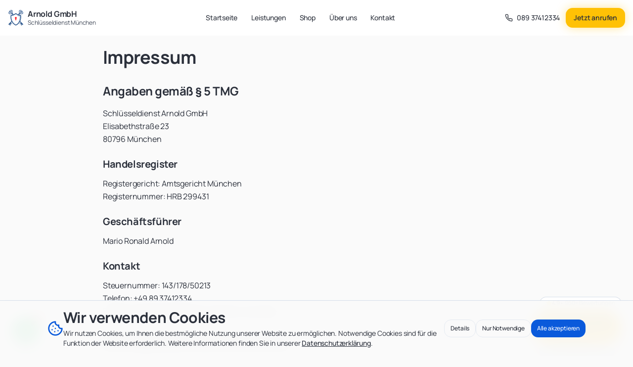

--- FILE ---
content_type: text/html; charset=utf-8
request_url: https://aufsperrnotdienst-arnold.de/impressum
body_size: 1745
content:
<!doctype html>
<html lang="de">
  <head>
    <meta charset="UTF-8" />
    <meta name="viewport" content="width=device-width, initial-scale=1.0" />
    <meta name="theme-color" content="#0D7FFF" />
    <meta name="format-detection" content="telephone=yes" />
    
    <!-- Primary Meta Tags -->
    <title>Schlüsseldienst München Arnold GmbH</title>
    <meta name="title" content="Schlüsseldienst München – 24/7 Türöffnung ab 49 € | Arnold GmbH" />
    <meta name="description" content="Schlüsseldienst München 24h Schlüsselnotdienst in ganz München. Schnelle Anfahrt, zerstörungsarme Öffnung. Jetzt anrufen: 089 37412334.">
    <meta name="author" content="Schlüsseldienst Arnold GmbH" />
    <meta name="robots" content="index, follow, max-snippet:-1, max-image-preview:large, max-video-preview:-1" />
    
    <!-- Geo Tags -->
    <meta name="geo.region" content="DE-BY" />
    <meta name="geo.placename" content="München" />
    <meta name="geo.position" content="48.1351;11.5820" />
    <meta name="ICBM" content="48.1351, 11.5820" />
    
    <!-- Local Font Preload - DSGVO-konform -->
    <link rel="preload" as="font" type="font/woff2" href="/fonts/manrope-variable.woff2" crossorigin="anonymous" />
    
    <!-- Favicon & App Icons -->
    <link rel="icon" type="image/png" href="/favicon.ico">
    <link rel="apple-touch-icon" href="/favicon.ico" />
    <link rel="manifest" href="/manifest.json" />
    
    <!-- Performance Hints -->
    <meta http-equiv="x-dns-prefetch-control" content="on" />
    
  
  
  
  <!-- Open Graph / Facebook -->
  <meta property="og:type" content="website">
  <meta property="og:url" content="https://aufsperrnotdienst-arnold.de/">
  
  
  <meta property="og:image" content="https://storage.googleapis.com/gpt-engineer-file-uploads/1urS6zUVavNryy2QH9XHC1yxi9U2/social-images/social-1768161885931-Zylinderwechsel Krefeld.jpg">
  
  <!-- Twitter -->
  <meta name="twitter:card" content="summary_large_image">
  <meta name="twitter:url" content="https://aufsperrnotdienst-arnold.de/">
  
  
  <meta name="twitter:image" content="https://storage.googleapis.com/gpt-engineer-file-uploads/1urS6zUVavNryy2QH9XHC1yxi9U2/social-images/social-1768161885931-Zylinderwechsel Krefeld.jpg">
    <meta property="og:title" content="Schlüsseldienst München Arnold GmbH">
  <meta name="twitter:title" content="Schlüsseldienst München Arnold GmbH">
  <meta property="og:description" content="Schlüsseldienst München 24h Schlüsselnotdienst in ganz München. Schnelle Anfahrt, zerstörungsarme Öffnung. Jetzt anrufen: 089 37412334.">
  <meta name="twitter:description" content="Schlüsseldienst München 24h Schlüsselnotdienst in ganz München. Schnelle Anfahrt, zerstörungsarme Öffnung. Jetzt anrufen: 089 37412334.">
  <script type="module" crossorigin src="/assets/js/index-I5IsHLGd.js"></script>
  <link rel="modulepreload" crossorigin href="/assets/js/react-vendor-CmdjFpRC.js">
  <link rel="modulepreload" crossorigin href="/assets/js/ui-vendor-DegS1hhN.js">
  <link rel="stylesheet" crossorigin href="/assets/css/index-RWjW7zSk.css">
<script defer src="https://aufsperrnotdienst-arnold.de/~flock.js" data-proxy-url="https://aufsperrnotdienst-arnold.de/~api/analytics"></script></head>

  <body>
    <div id="root"></div>
  </body>
</html>


--- FILE ---
content_type: text/javascript; charset=utf-8
request_url: https://aufsperrnotdienst-arnold.de/assets/js/Impressum-ADSfdB6C.js
body_size: 1425
content:
import{j as e}from"./ui-vendor-DegS1hhN.js";import{H as n,B as r}from"./index-I5IsHLGd.js";import"./react-vendor-CmdjFpRC.js";const l=()=>e.jsxs(e.Fragment,{children:[e.jsxs(n,{children:[e.jsx("title",{children:"Impressum – Schlüsseldienst Arnold GmbH München"}),e.jsx("meta",{name:"description",content:"Impressum der Schlüsseldienst Arnold GmbH: Kontakt, Geschäftsführer Mario Arnold, Handelsregister HRB 299431, München."}),e.jsx("link",{rel:"canonical",href:"https://aufsperrnotdienst-arnold.de/impressum"})]}),e.jsx(r,{items:[{name:"Startseite",url:"/"},{name:"Impressum",url:"/impressum"}]}),e.jsx("div",{className:"pt-24 pb-12",children:e.jsxs("div",{className:"container mx-auto px-4 max-w-4xl",children:[e.jsx("h1",{className:"text-4xl font-bold mb-8",children:"Impressum"}),e.jsxs("div",{className:"prose prose-lg max-w-none text-foreground",children:[e.jsx("h2",{className:"text-2xl font-bold mt-6 mb-4",children:"Angaben gemäß § 5 TMG"}),e.jsxs("p",{className:"mb-4",children:["Schlüsseldienst Arnold GmbH",e.jsx("br",{}),"Elisabethstraße 23",e.jsx("br",{}),"80796 München"]}),e.jsx("h3",{className:"text-xl font-bold mt-6 mb-3",children:"Handelsregister"}),e.jsxs("p",{className:"mb-4",children:["Registergericht: Amtsgericht München",e.jsx("br",{}),"Registernummer: HRB 299431"]}),e.jsx("h3",{className:"text-xl font-bold mt-6 mb-3",children:"Geschäftsführer"}),e.jsx("p",{className:"mb-4",children:"Mario Ronald Arnold"}),e.jsx("h3",{className:"text-xl font-bold mt-6 mb-3",children:"Kontakt"}),e.jsxs("p",{className:"mb-4",children:["Steuernummer: 143/178/50213",e.jsx("br",{}),"Telefon: +49 89 37412334",e.jsx("br",{}),"E-Mail: impressum@aufsperrnotdienst-arnold.de"]}),e.jsx("h2",{className:"text-2xl font-bold mt-8 mb-4",children:"Haftungsausschluss (Disclaimer)"}),e.jsx("h3",{className:"text-xl font-bold mt-6 mb-3",children:"Haftung für Inhalte"}),e.jsx("p",{className:"mb-4",children:"Als Diensteanbieter sind wir gemäß § 7 Abs.1 TMG für eigene Inhalte auf diesen Seiten nach den allgemeinen Gesetzen verantwortlich. Nach §§ 8 bis 10 TMG sind wir als Diensteanbieter jedoch nicht verpflichtet, übermittelte oder gespeicherte fremde Informationen zu überwachen oder nach Umständen zu forschen, die auf eine rechtswidrige Tätigkeit hinweisen. Verpflichtungen zur Entfernung oder Sperrung der Nutzung von Informationen nach den allgemeinen Gesetzen bleiben hiervon unberührt. Eine diesbezügliche Haftung ist jedoch erst ab dem Zeitpunkt der Kenntnis einer konkreten Rechtsverletzung möglich. Bei Bekanntwerden von entsprechenden Rechtsverletzungen werden wir diese Inhalte umgehend entfernen."}),e.jsx("h3",{className:"text-xl font-bold mt-6 mb-3",children:"Haftung für Links"}),e.jsx("p",{className:"mb-4",children:"Unser Angebot enthält Links zu externen Webseiten Dritter, auf deren Inhalte wir keinen Einfluss haben. Deshalb können wir für diese fremden Inhalte auch keine Gewähr übernehmen. Für die Inhalte der verlinkten Seiten ist stets der jeweilige Anbieter oder Betreiber der Seiten verantwortlich. Die verlinkten Seiten wurden zum Zeitpunkt der Verlinkung auf mögliche Rechtsverstöße überprüft. Rechtswidrige Inhalte waren zum Zeitpunkt der Verlinkung nicht erkennbar. Eine permanente inhaltliche Kontrolle der verlinkten Seiten ist jedoch ohne konkrete Anhaltspunkte einer Rechtsverletzung nicht zumutbar. Bei Bekanntwerden von Rechtsverletzungen werden wir derartige Links umgehend entfernen."}),e.jsx("h3",{className:"text-xl font-bold mt-6 mb-3",children:"Urheberrecht"}),e.jsx("p",{className:"mb-4",children:"Die durch die Seitenbetreiber erstellten Inhalte und Werke auf diesen Seiten unterliegen dem deutschen Urheberrecht. Die Vervielfältigung, Bearbeitung, Verbreitung und jede Art der Verwertung außerhalb der Grenzen des Urheberrechtes bedürfen der schriftlichen Zustimmung des jeweiligen Autors bzw. Erstellers. Downloads und Kopien dieser Seite sind nur für den privaten, nicht kommerziellen Gebrauch gestattet. Soweit die Inhalte auf dieser Seite nicht vom Betreiber erstellt wurden, werden die Urheberrechte Dritter beachtet. Insbesondere werden Inhalte Dritter als solche gekennzeichnet. Sollten Sie trotzdem auf eine Urheberrechtsverletzung aufmerksam werden, bitten wir um einen entsprechenden Hinweis. Bei Bekanntwerden von Rechtsverletzungen werden wir derartige Inhalte umgehend entfernen."})]})]})})]});export{l as default};


--- FILE ---
content_type: text/javascript; charset=utf-8
request_url: https://aufsperrnotdienst-arnold.de/assets/js/index-I5IsHLGd.js
body_size: 94494
content:
const __vite__mapDeps=(i,m=__vite__mapDeps,d=(m.f||(m.f=["assets/js/NotFound-BgUx7Xd9.js","assets/js/ui-vendor-DegS1hhN.js","assets/js/react-vendor-CmdjFpRC.js","assets/js/Leistungen-BS3KRYkv.js","assets/js/autooeffnung-rot-DaqRrOgd.js","assets/js/PreiseAblauf-DWLDA33e.js","assets/js/PriceOverview-Bf1WMyw3.js","assets/js/UeberUns-fxVzbkTe.js","assets/css/UeberUns-Dgihpmma.css","assets/js/Stadtteile-BGNcEkK1.js","assets/js/FAQ-BCq0xe1O.js","assets/js/accordion-BHZkfVYM.js","assets/js/index-D5kxs-6y.js","assets/js/Blog-BG1V2j3C.js","assets/js/blogArticles-C3T5TJU1.js","assets/js/Kontakt-MY3jJoTC.js","assets/js/Impressum-ADSfdB6C.js","assets/js/Datenschutz-D0N6v8Gn.js","assets/js/AGB-Cs1WaBv4.js","assets/js/SchluesselnotdienstMuenchen-18gBQi5i.js","assets/js/TueroeffnungMuenchen-Blw541ye.js","assets/js/AutooeffnungMuenchen-DUx2KX9G.js","assets/js/EinbruchschutzMuenchen-CT7Fe1Fs.js","assets/js/SchliessanlagenMuenchen-DElBzsSk.js","assets/js/ZylinderwechselMuenchen-B8axt0ee.js","assets/js/ReparaturenMuenchen-BwWlXSHE.js","assets/js/TresoroeffnungMuenchen-Q2PCiBOX.js","assets/js/Empfehlungsprogramm-QHj2XhHR.js","assets/js/Breadcrumbs-Dy67QcXw.js","assets/js/input-D9lUsuV9.js","assets/js/textarea-CaH11i0m.js","assets/js/label-PUNs3BUy.js","assets/js/client-BpTroDyV.js","assets/js/form-vendor-XLLGGWow.js","assets/js/AdminLogin-Dc1yAWBH.js","assets/js/AdminEmpfehlungen-BGJaHiTe.js","assets/js/Shop-CpY6-CE-.js","assets/js/ShopBreadcrumbs-NwEprYDk.js","assets/js/Zylinderwechsel-DlyniPL1.js","assets/js/ShopProductCard-BimMdnpt.js","assets/js/ShopInfoBox-DVjLc5Sn.js","assets/js/StandardZylinder-Be7sDR1j.js","assets/js/ShopContactForm-DbBcSh3v.js","assets/js/Sicherheitszylinder-D5OkikaU.js","assets/js/PremiumSicherheitszylinder-CeNhuuwd.js","assets/js/SchlossMechanik-BhtnVjEv.js","assets/js/EinsteckschlossTauschen-CoLWqX4h.js","assets/js/Schlossreparatur-B8-PTvSx.js","assets/js/EinbruchschutzBasis-rAlc3cBY.js","assets/js/TuerZubehoer-CQtuvzfj.js","assets/js/Schutzbeschlag-etGYKlu0.js","assets/js/Tuerspion-C-8yUWLJ.js","assets/js/AltstadtLehel-D04Na6Xt.js","assets/js/DistrictTemplate-NIX2ntDF.js","assets/js/LudwigsverstadtIsarvorstadt-DJ5YYup7.js","assets/js/Maxvorstadt-DVIQBF3E.js","assets/js/SchwabingWest-DhMDdfVY.js","assets/js/AuHaidhausen-CQ1Mmd-H.js","assets/js/Sendling-slkzueDs.js","assets/js/SendlingWestpark-DXiQ2cFD.js","assets/js/Schwanthalerhoehe-DGRxo01v.js","assets/js/NeuhausenNymphenburg-Gk_0Ab8r.js","assets/js/Moosach-BAzubZFa.js","assets/js/MilbertshofenAmHart-BJCfzOuw.js","assets/js/SchwabingFreimann-CGaQbe5d.js","assets/js/Bogenhausen-COazx2Eg.js","assets/js/BergAmLaim-D1UhnEPJ.js","assets/js/TruderingRiem-caJ-0iyf.js","assets/js/RamersdorfPerlach-C7wWQ9gm.js","assets/js/ObergiesingFasangarten-BHgoVwU8.js","assets/js/UntergiesingHarlaching-ajelUoyB.js","assets/js/ThalkirchernObersendlingForstentriedFuerstenriedSolln-VO-tY4uR.js","assets/js/Hadern-PRv2PQln.js","assets/js/PasingObermenzing-B_AKGTBn.js","assets/js/AubingLochhausenLangwied-DP2RzmXg.js","assets/js/AllachUntermenzing-BxMGHMUQ.js","assets/js/FeldmochingHasenbergl-D5I4ZOX4.js","assets/js/Laim-Bv12fAqx.js","assets/js/Servicegebiet-BWmk2-xA.js","assets/js/Dachau-DNHj5akL.js","assets/js/CityTemplate-CqpUIcMY.js","assets/js/CitySEOContent-CEfpBvSt.js","assets/js/Freising-kSmfaI_p.js","assets/js/Erding-CnDpi4U3.js","assets/js/Fuerstenfeldbruck-CtvsHgsd.js","assets/js/Starnberg-BaFh-X0P.js","assets/js/Garching-__vTxhCI.js","assets/js/Unterschleissheim-nybNeTAj.js","assets/js/Germering-D8xObR7i.js","assets/js/Pullach-DYGiKOLJ.js","assets/js/Unterfoehring-BGypH-sd.js","assets/js/Ottobrunn-m9xJ1OyN.js","assets/js/Haar-YjXiJ4vn.js","assets/js/Graefelfing-CQcRyNob.js","assets/js/Planegg-cIEhYq4H.js","assets/js/Ismaning-CewWRnLx.js","assets/js/Augsburg-BmdCcBjB.js","assets/js/Ingolstadt-CO7E91J8.js","assets/js/Landshut-BsTVjpE3.js","assets/js/Rosenheim-OjK9whnK.js","assets/js/Regensburg-DAntuNCz.js","assets/js/Nuernberg-DC6qCJtO.js","assets/js/Passau-BD-v-o2A.js","assets/js/Wuerzburg-C1sfGDYf.js","assets/js/Kempten-CTteAe9U.js","assets/js/Memmingen-DjUt1HVm.js","assets/js/Kaufbeuren-D2RuUTzA.js","assets/js/BadToelz-C61b5GMs.js","assets/js/GarmischPartenkirchen-BbVWBPkp.js","assets/js/Weilheim-COINpB00.js","assets/js/LandsbergAmLech-qf49XZQw.js","assets/js/Pfaffenhofen-DUTQFzMr.js","assets/js/Traunstein-WtdZT3-C.js","assets/js/Miesbach-BO5NMkWe.js","assets/js/Ebersberg-ClRrl_Ez.js","assets/js/Wolfratshausen-iWM-bCgf.js","assets/js/Amberg-C8Hn-EJf.js","assets/js/Bayreuth-DFV_jDRp.js","assets/js/Bamberg-tRUtGL0G.js","assets/js/Schweinfurt-6gvRoZhT.js","assets/js/Aschaffenburg-DRw6579N.js","assets/js/Hof-C3QW5dMG.js","assets/js/Coburg-CvCZ8ocA.js","assets/js/Straubing-BSr2SdsO.js","assets/js/Deggendorf-BskLAtSn.js","assets/js/NeuUlm-ttN13l1r.js","assets/js/Lindau-9qSisNDY.js","assets/js/Ansbach-Doc93w9u.js","assets/js/Erlangen-MACiUTft.js","assets/js/Fuerth-BdsLGvW3.js","assets/js/Schwabach-CqmdOi3y.js","assets/js/TuerZugefallen-DE73OMWU.js","assets/js/RelatedArticles-C027svua.js","assets/js/BlogFAQ-pNDNMm5L.js","assets/js/CityLinksForBlog-C-s3cQo5.js","assets/js/SerioeseSchluesseldienste-Bzn6bFi7.js","assets/js/SchluesselVerloren-CDeOq3Aa.js","assets/js/TuerzylinderwWechseln-Cd6-qMIJ.js","assets/js/Einbruchschutz-CzwGiCoy.js","assets/js/Schlosstypen-z9kaXY-c.js","assets/js/KostenSchluesseldienst-lx83y1vz.js","assets/js/SchlossKlemmt-CYH5uUTy.js","assets/js/TresorOeffnen-CXaSvWSX.js","assets/js/SmarteTuerschloesser-ClZfSOSO.js","assets/js/Winterprobleme-I-prxVT5.js","assets/js/NotfallCheckliste-CF2me-Ad.js","assets/js/SicherheitsschluesselNachmachen-CQpNePIH.js","assets/js/HaustuerSicherheit-zpH_1lOi.js","assets/js/Alarmanlage-Bapxk7n-.js","assets/js/TuerOeffnenOhneSchluessel-Bd-206S5.js","assets/js/SchluesselAbgebrochen-BrDZI8Wb.js","assets/js/PanzerriegelNachruesten-5lYFgpnJ.js","assets/js/AutoschluesselVerloren-CNhO2Gl1.js","assets/js/SchluesselImAutoEingeschlossen-RITLnwoa.js","assets/js/ZylinderAusbauen-CXpP4B-8.js","assets/js/FenstersicherungEinbruch-DYsAFPkL.js","assets/js/SchliessanlagenMehrfamilienhaus-evkE_SeO.js","assets/js/VersicherungEinbruch-DIbpq9af.js","assets/js/MietwohnungSichern-Da3ND0NH.js","assets/js/ElektronischeZutrittssysteme-BdY3ZmqJ.js","assets/js/EinbruchschutzUrlaub-bSp7heFf.js","assets/js/GaragentorNebeneingaenge-D3Cad6MG.js","assets/js/SchlosspflegeWartung-CZMvPY33.js","assets/js/SchluesselNachmachen-nN5yFNep.js","assets/js/TresorCodeVergessen-DFbYtVSv.js","assets/js/TresorKaufenTipps-BPVHn_LX.js","assets/js/TresorSicherheitsklassen-CdHEMZcQ.js"])))=>i.map(i=>d[i]);
var ba=Object.defineProperty,ya=Object.defineProperties;var va=Object.getOwnPropertyDescriptors;var Pn=Object.getOwnPropertySymbols;var gr=Object.prototype.hasOwnProperty,xr=Object.prototype.propertyIsEnumerable;var br=e=>{throw TypeError(e)},yr=Math.pow,ds=(e,n,s)=>n in e?ba(e,n,{enumerable:!0,configurable:!0,writable:!0,value:s}):e[n]=s,b=(e,n)=>{for(var s in n||(n={}))gr.call(n,s)&&ds(e,s,n[s]);if(Pn)for(var s of Pn(n))xr.call(n,s)&&ds(e,s,n[s]);return e},E=(e,n)=>ya(e,va(n));var W=(e,n)=>{var s={};for(var r in e)gr.call(e,r)&&n.indexOf(r)<0&&(s[r]=e[r]);if(e!=null&&Pn)for(var r of Pn(e))n.indexOf(r)<0&&xr.call(e,r)&&(s[r]=e[r]);return s};var Ne=(e,n,s)=>ds(e,typeof n!="symbol"?n+"":n,s),us=(e,n,s)=>n.has(e)||br("Cannot "+s);var A=(e,n,s)=>(us(e,n,"read from private field"),s?s.call(e):n.get(e)),Z=(e,n,s)=>n.has(e)?br("Cannot add the same private member more than once"):n instanceof WeakSet?n.add(e):n.set(e,s),G=(e,n,s,r)=>(us(e,n,"write to private field"),r?r.call(e,s):n.set(e,s),s),me=(e,n,s)=>(us(e,n,"access private method"),s);var kn=(e,n,s,r)=>({set _(i){G(e,n,i,s)},get _(){return A(e,n,r)}});var ue=(e,n,s)=>new Promise((r,i)=>{var o=d=>{try{l(s.next(d))}catch(u){i(u)}},a=d=>{try{l(s.throw(d))}catch(u){i(u)}},l=d=>d.done?r(d.value):Promise.resolve(d.value).then(o,a);l((s=s.apply(e,n)).next())});import{j as t,X as $n,P as he,M as wa,A as zt,m as k,a as St,b as pi,C as ft,c as en,S as tn,d as ja,e as Aa,f as pe,g as pn,h as Ws,E as gi,Z as xi,i as Na,k as Ea,l as Sa,n as _e,o as Et,T as bi,U as Ta,Q as _a,p as yi,q as Ca,r as Es,s as hs,t as Pa,D as Ee,L as ve,B as vr,u as ka,v as Oa}from"./ui-vendor-DegS1hhN.js";import{a as Yn,r as c,R as _,v as vi,b as Ia,g as Us,L as re,u as Gs,N as P,B as Ra,c as za,d as f}from"./react-vendor-CmdjFpRC.js";(function(){const n=document.createElement("link").relList;if(n&&n.supports&&n.supports("modulepreload"))return;for(const i of document.querySelectorAll('link[rel="modulepreload"]'))r(i);new MutationObserver(i=>{for(const o of i)if(o.type==="childList")for(const a of o.addedNodes)a.tagName==="LINK"&&a.rel==="modulepreload"&&r(a)}).observe(document,{childList:!0,subtree:!0});function s(i){const o={};return i.integrity&&(o.integrity=i.integrity),i.referrerPolicy&&(o.referrerPolicy=i.referrerPolicy),i.crossOrigin==="use-credentials"?o.credentials="include":i.crossOrigin==="anonymous"?o.credentials="omit":o.credentials="same-origin",o}function r(i){if(i.ep)return;i.ep=!0;const o=s(i);fetch(i.href,o)}})();var wi,wr=Yn;wi=wr.createRoot,wr.hydrateRoot;const Ma="modulepreload",Da=function(e){return"/"+e},jr={},j=function(n,s,r){let i=Promise.resolve();if(s&&s.length>0){document.getElementsByTagName("link");const a=document.querySelector("meta[property=csp-nonce]"),l=(a==null?void 0:a.nonce)||(a==null?void 0:a.getAttribute("nonce"));i=Promise.allSettled(s.map(d=>{if(d=Da(d),d in jr)return;jr[d]=!0;const u=d.endsWith(".css"),m=u?'[rel="stylesheet"]':"";if(document.querySelector(`link[href="${d}"]${m}`))return;const p=document.createElement("link");if(p.rel=u?"stylesheet":Ma,u||(p.as="script"),p.crossOrigin="",p.href=d,l&&p.setAttribute("nonce",l),document.head.appendChild(p),u)return new Promise((g,h)=>{p.addEventListener("load",g),p.addEventListener("error",()=>h(new Error(`Unable to preload CSS for ${d}`)))})}))}function o(a){const l=new Event("vite:preloadError",{cancelable:!0});if(l.payload=a,window.dispatchEvent(l),!l.defaultPrevented)throw a}return i.then(a=>{for(const l of a||[])l.status==="rejected"&&o(l.reason);return n().catch(o)})},La=1,Va=1e6;let ms=0;function Fa(){return ms=(ms+1)%Number.MAX_SAFE_INTEGER,ms.toString()}const fs=new Map,Ar=e=>{if(fs.has(e))return;const n=setTimeout(()=>{fs.delete(e),gn({type:"REMOVE_TOAST",toastId:e})},Va);fs.set(e,n)},Ba=(e,n)=>{switch(n.type){case"ADD_TOAST":return E(b({},e),{toasts:[n.toast,...e.toasts].slice(0,La)});case"UPDATE_TOAST":return E(b({},e),{toasts:e.toasts.map(s=>s.id===n.toast.id?b(b({},s),n.toast):s)});case"DISMISS_TOAST":{const{toastId:s}=n;return s?Ar(s):e.toasts.forEach(r=>{Ar(r.id)}),E(b({},e),{toasts:e.toasts.map(r=>r.id===s||s===void 0?E(b({},r),{open:!1}):r)})}case"REMOVE_TOAST":return n.toastId===void 0?E(b({},e),{toasts:[]}):E(b({},e),{toasts:e.toasts.filter(s=>s.id!==n.toastId)})}},Ln=[];let Vn={toasts:[]};function gn(e){Vn=Ba(Vn,e),Ln.forEach(n=>{n(Vn)})}function Ha(n){var e=W(n,[]);const s=Fa(),r=o=>gn({type:"UPDATE_TOAST",toast:E(b({},o),{id:s})}),i=()=>gn({type:"DISMISS_TOAST",toastId:s});return gn({type:"ADD_TOAST",toast:E(b({},e),{id:s,open:!0,onOpenChange:o=>{o||i()}})}),{id:s,dismiss:i,update:r}}function Wa(){const[e,n]=c.useState(Vn);return c.useEffect(()=>(Ln.push(n),()=>{const s=Ln.indexOf(n);s>-1&&Ln.splice(s,1)}),[e]),E(b({},e),{toast:Ha,dismiss:s=>gn({type:"DISMISS_TOAST",toastId:s})})}function de(e,n,{checkForDefaultPrevented:s=!0}={}){return function(i){if(e==null||e(i),s===!1||!i.defaultPrevented)return n==null?void 0:n(i)}}function Nr(e,n){if(typeof e=="function")return e(n);e!=null&&(e.current=n)}function ji(...e){return n=>{let s=!1;const r=e.map(i=>{const o=Nr(i,n);return!s&&typeof o=="function"&&(s=!0),o});if(s)return()=>{for(let i=0;i<r.length;i++){const o=r[i];typeof o=="function"?o():Nr(e[i],null)}}}}function De(...e){return c.useCallback(ji(...e),e)}function tg(e,n){const s=c.createContext(n),r=o=>{const u=o,{children:a}=u,l=W(u,["children"]),d=c.useMemo(()=>l,Object.values(l));return t.jsx(s.Provider,{value:d,children:a})};r.displayName=e+"Provider";function i(o){const a=c.useContext(s);if(a)return a;if(n!==void 0)return n;throw new Error(`\`${o}\` must be used within \`${e}\``)}return[r,i]}function Zn(e,n=[]){let s=[];function r(o,a){const l=c.createContext(a),d=s.length;s=[...s,a];const u=p=>{var S;const w=p,{scope:g,children:h}=w,v=W(w,["scope","children"]),x=((S=g==null?void 0:g[e])==null?void 0:S[d])||l,y=c.useMemo(()=>v,Object.values(v));return t.jsx(x.Provider,{value:y,children:h})};u.displayName=o+"Provider";function m(p,g){var x;const h=((x=g==null?void 0:g[e])==null?void 0:x[d])||l,v=c.useContext(h);if(v)return v;if(a!==void 0)return a;throw new Error(`\`${p}\` must be used within \`${o}\``)}return[u,m]}const i=()=>{const o=s.map(a=>c.createContext(a));return function(l){const d=(l==null?void 0:l[e])||o;return c.useMemo(()=>({[`__scope${e}`]:E(b({},l),{[e]:d})}),[l,d])}};return i.scopeName=e,[r,Ua(i,...n)]}function Ua(...e){const n=e[0];if(e.length===1)return n;const s=()=>{const r=e.map(i=>({useScope:i(),scopeName:i.scopeName}));return function(o){const a=r.reduce((l,{useScope:d,scopeName:u})=>{const p=d(o)[`__scope${u}`];return b(b({},l),p)},{});return c.useMemo(()=>({[`__scope${n.scopeName}`]:a}),[a])}};return s.scopeName=n.scopeName,s}function Wn(e){const n=Ka(e),s=c.forwardRef((r,i)=>{const u=r,{children:o}=u,a=W(u,["children"]),l=c.Children.toArray(o),d=l.find(Qa);if(d){const m=d.props.children,p=l.map(g=>g===d?c.Children.count(m)>1?c.Children.only(null):c.isValidElement(m)?m.props.children:null:g);return t.jsx(n,E(b({},a),{ref:i,children:c.isValidElement(m)?c.cloneElement(m,void 0,p):null}))}return t.jsx(n,E(b({},a),{ref:i,children:o}))});return s.displayName=`${e}.Slot`,s}var Ga=Wn("Slot");function Ka(e){const n=c.forwardRef((s,r)=>{const a=s,{children:i}=a,o=W(a,["children"]);if(c.isValidElement(i)){const l=Ya(i),d=$a(o,i.props);return i.type!==c.Fragment&&(d.ref=r?ji(r,l):l),c.cloneElement(i,d)}return c.Children.count(i)>1?c.Children.only(null):null});return n.displayName=`${e}.SlotClone`,n}var Ai=Symbol("radix.slottable");function qa(e){const n=({children:s})=>t.jsx(t.Fragment,{children:s});return n.displayName=`${e}.Slottable`,n.__radixId=Ai,n}function Qa(e){return c.isValidElement(e)&&typeof e.type=="function"&&"__radixId"in e.type&&e.type.__radixId===Ai}function $a(e,n){const s=b({},n);for(const r in n){const i=e[r],o=n[r];/^on[A-Z]/.test(r)?i&&o?s[r]=(...l)=>{const d=o(...l);return i(...l),d}:i&&(s[r]=i):r==="style"?s[r]=b(b({},i),o):r==="className"&&(s[r]=[i,o].filter(Boolean).join(" "))}return b(b({},e),s)}function Ya(e){var r,i;let n=(r=Object.getOwnPropertyDescriptor(e.props,"ref"))==null?void 0:r.get,s=n&&"isReactWarning"in n&&n.isReactWarning;return s?e.ref:(n=(i=Object.getOwnPropertyDescriptor(e,"ref"))==null?void 0:i.get,s=n&&"isReactWarning"in n&&n.isReactWarning,s?e.props.ref:e.props.ref||e.ref)}function Za(e){const n=e+"CollectionProvider",[s,r]=Zn(n),[i,o]=s(n,{collectionRef:{current:null},itemMap:new Map}),a=x=>{const{scope:y,children:w}=x,S=_.useRef(null),N=_.useRef(new Map).current;return t.jsx(i,{scope:y,itemMap:N,collectionRef:S,children:w})};a.displayName=n;const l=e+"CollectionSlot",d=Wn(l),u=_.forwardRef((x,y)=>{const{scope:w,children:S}=x,N=o(l,w),T=De(y,N.collectionRef);return t.jsx(d,{ref:T,children:S})});u.displayName=l;const m=e+"CollectionItemSlot",p="data-radix-collection-item",g=Wn(m),h=_.forwardRef((x,y)=>{const R=x,{scope:w,children:S}=R,N=W(R,["scope","children"]),T=_.useRef(null),C=De(y,T),O=o(m,w);return _.useEffect(()=>(O.itemMap.set(T,b({ref:T},N)),()=>void O.itemMap.delete(T))),t.jsx(g,{[p]:"",ref:C,children:S})});h.displayName=m;function v(x){const y=o(e+"CollectionConsumer",x);return _.useCallback(()=>{const S=y.collectionRef.current;if(!S)return[];const N=Array.from(S.querySelectorAll(`[${p}]`));return Array.from(y.itemMap.values()).sort((O,R)=>N.indexOf(O.ref.current)-N.indexOf(R.ref.current))},[y.collectionRef,y.itemMap])}return[{Provider:a,Slot:u,ItemSlot:h},v,r]}var Xa=["a","button","div","form","h2","h3","img","input","label","li","nav","ol","p","select","span","svg","ul"],ye=Xa.reduce((e,n)=>{const s=Wn(`Primitive.${n}`),r=c.forwardRef((i,o)=>{const u=i,{asChild:a}=u,l=W(u,["asChild"]),d=a?s:n;return typeof window!="undefined"&&(window[Symbol.for("radix-ui")]=!0),t.jsx(d,E(b({},l),{ref:o}))});return r.displayName=`Primitive.${n}`,E(b({},e),{[n]:r})},{});function Ni(e,n){e&&Yn.flushSync(()=>e.dispatchEvent(n))}function pt(e){const n=c.useRef(e);return c.useEffect(()=>{n.current=e}),c.useMemo(()=>(...s)=>{var r;return(r=n.current)==null?void 0:r.call(n,...s)},[])}function Ja(e,n=globalThis==null?void 0:globalThis.document){const s=pt(e);c.useEffect(()=>{const r=i=>{i.key==="Escape"&&s(i)};return n.addEventListener("keydown",r,{capture:!0}),()=>n.removeEventListener("keydown",r,{capture:!0})},[s,n])}var el="DismissableLayer",Ss="dismissableLayer.update",tl="dismissableLayer.pointerDownOutside",nl="dismissableLayer.focusOutside",Er,Ei=c.createContext({layers:new Set,layersWithOutsidePointerEventsDisabled:new Set,branches:new Set}),Ks=c.forwardRef((e,n)=>{var B;const R=e,{disableOutsidePointerEvents:s=!1,onEscapeKeyDown:r,onPointerDownOutside:i,onFocusOutside:o,onInteractOutside:a,onDismiss:l}=R,d=W(R,["disableOutsidePointerEvents","onEscapeKeyDown","onPointerDownOutside","onFocusOutside","onInteractOutside","onDismiss"]),u=c.useContext(Ei),[m,p]=c.useState(null),g=(B=m==null?void 0:m.ownerDocument)!=null?B:globalThis==null?void 0:globalThis.document,[,h]=c.useState({}),v=De(n,L=>p(L)),x=Array.from(u.layers),[y]=[...u.layersWithOutsidePointerEventsDisabled].slice(-1),w=x.indexOf(y),S=m?x.indexOf(m):-1,N=u.layersWithOutsidePointerEventsDisabled.size>0,T=S>=w,C=rl(L=>{const D=L.target,H=[...u.branches].some(M=>M.contains(D));!T||H||(i==null||i(L),a==null||a(L),L.defaultPrevented||l==null||l())},g),O=il(L=>{const D=L.target;[...u.branches].some(M=>M.contains(D))||(o==null||o(L),a==null||a(L),L.defaultPrevented||l==null||l())},g);return Ja(L=>{S===u.layers.size-1&&(r==null||r(L),!L.defaultPrevented&&l&&(L.preventDefault(),l()))},g),c.useEffect(()=>{if(m)return s&&(u.layersWithOutsidePointerEventsDisabled.size===0&&(Er=g.body.style.pointerEvents,g.body.style.pointerEvents="none"),u.layersWithOutsidePointerEventsDisabled.add(m)),u.layers.add(m),Sr(),()=>{s&&u.layersWithOutsidePointerEventsDisabled.size===1&&(g.body.style.pointerEvents=Er)}},[m,g,s,u]),c.useEffect(()=>()=>{m&&(u.layers.delete(m),u.layersWithOutsidePointerEventsDisabled.delete(m),Sr())},[m,u]),c.useEffect(()=>{const L=()=>h({});return document.addEventListener(Ss,L),()=>document.removeEventListener(Ss,L)},[]),t.jsx(ye.div,E(b({},d),{ref:v,style:b({pointerEvents:N?T?"auto":"none":void 0},e.style),onFocusCapture:de(e.onFocusCapture,O.onFocusCapture),onBlurCapture:de(e.onBlurCapture,O.onBlurCapture),onPointerDownCapture:de(e.onPointerDownCapture,C.onPointerDownCapture)}))});Ks.displayName=el;var sl="DismissableLayerBranch",Si=c.forwardRef((e,n)=>{const s=c.useContext(Ei),r=c.useRef(null),i=De(n,r);return c.useEffect(()=>{const o=r.current;if(o)return s.branches.add(o),()=>{s.branches.delete(o)}},[s.branches]),t.jsx(ye.div,E(b({},e),{ref:i}))});Si.displayName=sl;function rl(e,n=globalThis==null?void 0:globalThis.document){const s=pt(e),r=c.useRef(!1),i=c.useRef(()=>{});return c.useEffect(()=>{const o=l=>{if(l.target&&!r.current){let d=function(){Ti(tl,s,u,{discrete:!0})};const u={originalEvent:l};l.pointerType==="touch"?(n.removeEventListener("click",i.current),i.current=d,n.addEventListener("click",i.current,{once:!0})):d()}else n.removeEventListener("click",i.current);r.current=!1},a=window.setTimeout(()=>{n.addEventListener("pointerdown",o)},0);return()=>{window.clearTimeout(a),n.removeEventListener("pointerdown",o),n.removeEventListener("click",i.current)}},[n,s]),{onPointerDownCapture:()=>r.current=!0}}function il(e,n=globalThis==null?void 0:globalThis.document){const s=pt(e),r=c.useRef(!1);return c.useEffect(()=>{const i=o=>{o.target&&!r.current&&Ti(nl,s,{originalEvent:o},{discrete:!1})};return n.addEventListener("focusin",i),()=>n.removeEventListener("focusin",i)},[n,s]),{onFocusCapture:()=>r.current=!0,onBlurCapture:()=>r.current=!1}}function Sr(){const e=new CustomEvent(Ss);document.dispatchEvent(e)}function Ti(e,n,s,{discrete:r}){const i=s.originalEvent.target,o=new CustomEvent(e,{bubbles:!1,cancelable:!0,detail:s});n&&i.addEventListener(e,n,{once:!0}),r?Ni(i,o):i.dispatchEvent(o)}var ol=Ks,al=Si,gt=globalThis!=null&&globalThis.document?c.useLayoutEffect:()=>{},ll="Portal",_i=c.forwardRef((e,n)=>{var d;const l=e,{container:s}=l,r=W(l,["container"]),[i,o]=c.useState(!1);gt(()=>o(!0),[]);const a=s||i&&((d=globalThis==null?void 0:globalThis.document)==null?void 0:d.body);return a?vi.createPortal(t.jsx(ye.div,E(b({},r),{ref:n})),a):null});_i.displayName=ll;function cl(e,n){return c.useReducer((s,r)=>{const i=n[s][r];return i!=null?i:s},e)}var qs=e=>{const{present:n,children:s}=e,r=dl(n),i=typeof s=="function"?s({present:r.isPresent}):c.Children.only(s),o=De(r.ref,ul(i));return typeof s=="function"||r.isPresent?c.cloneElement(i,{ref:o}):null};qs.displayName="Presence";function dl(e){const[n,s]=c.useState(),r=c.useRef(null),i=c.useRef(e),o=c.useRef("none"),a=e?"mounted":"unmounted",[l,d]=cl(a,{mounted:{UNMOUNT:"unmounted",ANIMATION_OUT:"unmountSuspended"},unmountSuspended:{MOUNT:"mounted",ANIMATION_END:"unmounted"},unmounted:{MOUNT:"mounted"}});return c.useEffect(()=>{const u=On(r.current);o.current=l==="mounted"?u:"none"},[l]),gt(()=>{const u=r.current,m=i.current;if(m!==e){const g=o.current,h=On(u);e?d("MOUNT"):h==="none"||(u==null?void 0:u.display)==="none"?d("UNMOUNT"):d(m&&g!==h?"ANIMATION_OUT":"UNMOUNT"),i.current=e}},[e,d]),gt(()=>{var u;if(n){let m;const p=(u=n.ownerDocument.defaultView)!=null?u:window,g=v=>{const y=On(r.current).includes(v.animationName);if(v.target===n&&y&&(d("ANIMATION_END"),!i.current)){const w=n.style.animationFillMode;n.style.animationFillMode="forwards",m=p.setTimeout(()=>{n.style.animationFillMode==="forwards"&&(n.style.animationFillMode=w)})}},h=v=>{v.target===n&&(o.current=On(r.current))};return n.addEventListener("animationstart",h),n.addEventListener("animationcancel",g),n.addEventListener("animationend",g),()=>{p.clearTimeout(m),n.removeEventListener("animationstart",h),n.removeEventListener("animationcancel",g),n.removeEventListener("animationend",g)}}else d("ANIMATION_END")},[n,d]),{isPresent:["mounted","unmountSuspended"].includes(l),ref:c.useCallback(u=>{r.current=u?getComputedStyle(u):null,s(u)},[])}}function On(e){return(e==null?void 0:e.animationName)||"none"}function ul(e){var r,i;let n=(r=Object.getOwnPropertyDescriptor(e.props,"ref"))==null?void 0:r.get,s=n&&"isReactWarning"in n&&n.isReactWarning;return s?e.ref:(n=(i=Object.getOwnPropertyDescriptor(e,"ref"))==null?void 0:i.get,s=n&&"isReactWarning"in n&&n.isReactWarning,s?e.props.ref:e.props.ref||e.ref)}var hl=Ia[" useInsertionEffect ".trim().toString()]||gt;function ml({prop:e,defaultProp:n,onChange:s=()=>{},caller:r}){const[i,o,a]=fl({defaultProp:n,onChange:s}),l=e!==void 0,d=l?e:i;{const m=c.useRef(e!==void 0);c.useEffect(()=>{const p=m.current;p!==l&&console.warn(`${r} is changing from ${p?"controlled":"uncontrolled"} to ${l?"controlled":"uncontrolled"}. Components should not switch from controlled to uncontrolled (or vice versa). Decide between using a controlled or uncontrolled value for the lifetime of the component.`),m.current=l},[l,r])}const u=c.useCallback(m=>{var p;if(l){const g=pl(m)?m(e):m;g!==e&&((p=a.current)==null||p.call(a,g))}else o(m)},[l,e,o,a]);return[d,u]}function fl({defaultProp:e,onChange:n}){const[s,r]=c.useState(e),i=c.useRef(s),o=c.useRef(n);return hl(()=>{o.current=n},[n]),c.useEffect(()=>{var a;i.current!==s&&((a=o.current)==null||a.call(o,s),i.current=s)},[s,i]),[s,r,o]}function pl(e){return typeof e=="function"}var gl=Object.freeze({position:"absolute",border:0,width:1,height:1,padding:0,margin:-1,overflow:"hidden",clip:"rect(0, 0, 0, 0)",whiteSpace:"nowrap",wordWrap:"normal"}),xl="VisuallyHidden",Xn=c.forwardRef((e,n)=>t.jsx(ye.span,E(b({},e),{ref:n,style:b(b({},gl),e.style)})));Xn.displayName=xl;var bl=Xn,Qs="ToastProvider",[$s,yl,vl]=Za("Toast"),[Ci,ng]=Zn("Toast",[vl]),[wl,Jn]=Ci(Qs),Pi=e=>{const{__scopeToast:n,label:s="Notification",duration:r=5e3,swipeDirection:i="right",swipeThreshold:o=50,children:a}=e,[l,d]=c.useState(null),[u,m]=c.useState(0),p=c.useRef(!1),g=c.useRef(!1);return s.trim()||console.error(`Invalid prop \`label\` supplied to \`${Qs}\`. Expected non-empty \`string\`.`),t.jsx($s.Provider,{scope:n,children:t.jsx(wl,{scope:n,label:s,duration:r,swipeDirection:i,swipeThreshold:o,toastCount:u,viewport:l,onViewportChange:d,onToastAdd:c.useCallback(()=>m(h=>h+1),[]),onToastRemove:c.useCallback(()=>m(h=>h-1),[]),isFocusedToastEscapeKeyDownRef:p,isClosePausedRef:g,children:a})})};Pi.displayName=Qs;var ki="ToastViewport",jl=["F8"],Ts="toast.viewportPause",_s="toast.viewportResume",Oi=c.forwardRef((e,n)=>{const y=e,{__scopeToast:s,hotkey:r=jl,label:i="Notifications ({hotkey})"}=y,o=W(y,["__scopeToast","hotkey","label"]),a=Jn(ki,s),l=yl(s),d=c.useRef(null),u=c.useRef(null),m=c.useRef(null),p=c.useRef(null),g=De(n,p,a.onViewportChange),h=r.join("+").replace(/Key/g,"").replace(/Digit/g,""),v=a.toastCount>0;c.useEffect(()=>{const w=S=>{var T;r.length!==0&&r.every(C=>S[C]||S.code===C)&&((T=p.current)==null||T.focus())};return document.addEventListener("keydown",w),()=>document.removeEventListener("keydown",w)},[r]),c.useEffect(()=>{const w=d.current,S=p.current;if(v&&w&&S){const N=()=>{if(!a.isClosePausedRef.current){const R=new CustomEvent(Ts);S.dispatchEvent(R),a.isClosePausedRef.current=!0}},T=()=>{if(a.isClosePausedRef.current){const R=new CustomEvent(_s);S.dispatchEvent(R),a.isClosePausedRef.current=!1}},C=R=>{!w.contains(R.relatedTarget)&&T()},O=()=>{w.contains(document.activeElement)||T()};return w.addEventListener("focusin",N),w.addEventListener("focusout",C),w.addEventListener("pointermove",N),w.addEventListener("pointerleave",O),window.addEventListener("blur",N),window.addEventListener("focus",T),()=>{w.removeEventListener("focusin",N),w.removeEventListener("focusout",C),w.removeEventListener("pointermove",N),w.removeEventListener("pointerleave",O),window.removeEventListener("blur",N),window.removeEventListener("focus",T)}}},[v,a.isClosePausedRef]);const x=c.useCallback(({tabbingDirection:w})=>{const N=l().map(T=>{const C=T.ref.current,O=[C,...zl(C)];return w==="forwards"?O:O.reverse()});return(w==="forwards"?N.reverse():N).flat()},[l]);return c.useEffect(()=>{const w=p.current;if(w){const S=N=>{var O,R,B;const T=N.altKey||N.ctrlKey||N.metaKey;if(N.key==="Tab"&&!T){const L=document.activeElement,D=N.shiftKey;if(N.target===w&&D){(O=u.current)==null||O.focus();return}const $=x({tabbingDirection:D?"backwards":"forwards"}),X=$.findIndex(I=>I===L);ps($.slice(X+1))?N.preventDefault():D?(R=u.current)==null||R.focus():(B=m.current)==null||B.focus()}};return w.addEventListener("keydown",S),()=>w.removeEventListener("keydown",S)}},[l,x]),t.jsxs(al,{ref:d,role:"region","aria-label":i.replace("{hotkey}",h),tabIndex:-1,style:{pointerEvents:v?void 0:"none"},children:[v&&t.jsx(Cs,{ref:u,onFocusFromOutsideViewport:()=>{const w=x({tabbingDirection:"forwards"});ps(w)}}),t.jsx($s.Slot,{scope:s,children:t.jsx(ye.ol,E(b({tabIndex:-1},o),{ref:g}))}),v&&t.jsx(Cs,{ref:m,onFocusFromOutsideViewport:()=>{const w=x({tabbingDirection:"backwards"});ps(w)}})]})});Oi.displayName=ki;var Ii="ToastFocusProxy",Cs=c.forwardRef((e,n)=>{const a=e,{__scopeToast:s,onFocusFromOutsideViewport:r}=a,i=W(a,["__scopeToast","onFocusFromOutsideViewport"]),o=Jn(Ii,s);return t.jsx(Xn,E(b({"aria-hidden":!0,tabIndex:0},i),{ref:n,style:{position:"fixed"},onFocus:l=>{var m;const d=l.relatedTarget;!((m=o.viewport)!=null&&m.contains(d))&&r()}}))});Cs.displayName=Ii;var An="Toast",Al="toast.swipeStart",Nl="toast.swipeMove",El="toast.swipeCancel",Sl="toast.swipeEnd",Ri=c.forwardRef((e,n)=>{const u=e,{forceMount:s,open:r,defaultOpen:i,onOpenChange:o}=u,a=W(u,["forceMount","open","defaultOpen","onOpenChange"]),[l,d]=ml({prop:r,defaultProp:i!=null?i:!0,onChange:o,caller:An});return t.jsx(qs,{present:s||l,children:t.jsx(Cl,E(b({open:l},a),{ref:n,onClose:()=>d(!1),onPause:pt(e.onPause),onResume:pt(e.onResume),onSwipeStart:de(e.onSwipeStart,m=>{m.currentTarget.setAttribute("data-swipe","start")}),onSwipeMove:de(e.onSwipeMove,m=>{const{x:p,y:g}=m.detail.delta;m.currentTarget.setAttribute("data-swipe","move"),m.currentTarget.style.setProperty("--radix-toast-swipe-move-x",`${p}px`),m.currentTarget.style.setProperty("--radix-toast-swipe-move-y",`${g}px`)}),onSwipeCancel:de(e.onSwipeCancel,m=>{m.currentTarget.setAttribute("data-swipe","cancel"),m.currentTarget.style.removeProperty("--radix-toast-swipe-move-x"),m.currentTarget.style.removeProperty("--radix-toast-swipe-move-y"),m.currentTarget.style.removeProperty("--radix-toast-swipe-end-x"),m.currentTarget.style.removeProperty("--radix-toast-swipe-end-y")}),onSwipeEnd:de(e.onSwipeEnd,m=>{const{x:p,y:g}=m.detail.delta;m.currentTarget.setAttribute("data-swipe","end"),m.currentTarget.style.removeProperty("--radix-toast-swipe-move-x"),m.currentTarget.style.removeProperty("--radix-toast-swipe-move-y"),m.currentTarget.style.setProperty("--radix-toast-swipe-end-x",`${p}px`),m.currentTarget.style.setProperty("--radix-toast-swipe-end-y",`${g}px`),d(!1)})}))})});Ri.displayName=An;var[Tl,_l]=Ci(An,{onClose(){}}),Cl=c.forwardRef((e,n)=>{const X=e,{__scopeToast:s,type:r="foreground",duration:i,open:o,onClose:a,onEscapeKeyDown:l,onPause:d,onResume:u,onSwipeStart:m,onSwipeMove:p,onSwipeCancel:g,onSwipeEnd:h}=X,v=W(X,["__scopeToast","type","duration","open","onClose","onEscapeKeyDown","onPause","onResume","onSwipeStart","onSwipeMove","onSwipeCancel","onSwipeEnd"]),x=Jn(An,s),[y,w]=c.useState(null),S=De(n,I=>w(I)),N=c.useRef(null),T=c.useRef(null),C=i||x.duration,O=c.useRef(0),R=c.useRef(C),B=c.useRef(0),{onToastAdd:L,onToastRemove:D}=x,H=pt(()=>{var V;(y==null?void 0:y.contains(document.activeElement))&&((V=x.viewport)==null||V.focus()),a()}),M=c.useCallback(I=>{!I||I===1/0||(window.clearTimeout(B.current),O.current=new Date().getTime(),B.current=window.setTimeout(H,I))},[H]);c.useEffect(()=>{const I=x.viewport;if(I){const V=()=>{M(R.current),u==null||u()},Q=()=>{const F=new Date().getTime()-O.current;R.current=R.current-F,window.clearTimeout(B.current),d==null||d()};return I.addEventListener(Ts,Q),I.addEventListener(_s,V),()=>{I.removeEventListener(Ts,Q),I.removeEventListener(_s,V)}}},[x.viewport,C,d,u,M]),c.useEffect(()=>{o&&!x.isClosePausedRef.current&&M(C)},[o,C,x.isClosePausedRef,M]),c.useEffect(()=>(L(),()=>D()),[L,D]);const $=c.useMemo(()=>y?Bi(y):null,[y]);return x.viewport?t.jsxs(t.Fragment,{children:[$&&t.jsx(Pl,{__scopeToast:s,role:"status","aria-live":r==="foreground"?"assertive":"polite","aria-atomic":!0,children:$}),t.jsx(Tl,{scope:s,onClose:H,children:Yn.createPortal(t.jsx($s.ItemSlot,{scope:s,children:t.jsx(ol,{asChild:!0,onEscapeKeyDown:de(l,()=>{x.isFocusedToastEscapeKeyDownRef.current||H(),x.isFocusedToastEscapeKeyDownRef.current=!1}),children:t.jsx(ye.li,E(b({role:"status","aria-live":"off","aria-atomic":!0,tabIndex:0,"data-state":o?"open":"closed","data-swipe-direction":x.swipeDirection},v),{ref:S,style:b({userSelect:"none",touchAction:"none"},e.style),onKeyDown:de(e.onKeyDown,I=>{I.key==="Escape"&&(l==null||l(I.nativeEvent),I.nativeEvent.defaultPrevented||(x.isFocusedToastEscapeKeyDownRef.current=!0,H()))}),onPointerDown:de(e.onPointerDown,I=>{I.button===0&&(N.current={x:I.clientX,y:I.clientY})}),onPointerMove:de(e.onPointerMove,I=>{if(!N.current)return;const V=I.clientX-N.current.x,Q=I.clientY-N.current.y,F=!!T.current,z=["left","right"].includes(x.swipeDirection),K=["left","up"].includes(x.swipeDirection)?Math.min:Math.max,te=z?K(0,V):0,Y=z?0:K(0,Q),J=I.pointerType==="touch"?10:2,ee={x:te,y:Y},ce={originalEvent:I,delta:ee};F?(T.current=ee,In(Nl,p,ce,{discrete:!1})):Tr(ee,x.swipeDirection,J)?(T.current=ee,In(Al,m,ce,{discrete:!1}),I.target.setPointerCapture(I.pointerId)):(Math.abs(V)>J||Math.abs(Q)>J)&&(N.current=null)}),onPointerUp:de(e.onPointerUp,I=>{const V=T.current,Q=I.target;if(Q.hasPointerCapture(I.pointerId)&&Q.releasePointerCapture(I.pointerId),T.current=null,N.current=null,V){const F=I.currentTarget,z={originalEvent:I,delta:V};Tr(V,x.swipeDirection,x.swipeThreshold)?In(Sl,h,z,{discrete:!0}):In(El,g,z,{discrete:!0}),F.addEventListener("click",K=>K.preventDefault(),{once:!0})}})}))})}),x.viewport)})]}):null}),Pl=e=>{const u=e,{__scopeToast:n,children:s}=u,r=W(u,["__scopeToast","children"]),i=Jn(An,n),[o,a]=c.useState(!1),[l,d]=c.useState(!1);return Il(()=>a(!0)),c.useEffect(()=>{const m=window.setTimeout(()=>d(!0),1e3);return()=>window.clearTimeout(m)},[]),l?null:t.jsx(_i,{asChild:!0,children:t.jsx(Xn,E(b({},r),{children:o&&t.jsxs(t.Fragment,{children:[i.label," ",s]})}))})},kl="ToastTitle",zi=c.forwardRef((e,n)=>{const i=e,{__scopeToast:s}=i,r=W(i,["__scopeToast"]);return t.jsx(ye.div,E(b({},r),{ref:n}))});zi.displayName=kl;var Ol="ToastDescription",Mi=c.forwardRef((e,n)=>{const i=e,{__scopeToast:s}=i,r=W(i,["__scopeToast"]);return t.jsx(ye.div,E(b({},r),{ref:n}))});Mi.displayName=Ol;var Di="ToastAction",Li=c.forwardRef((e,n)=>{const i=e,{altText:s}=i,r=W(i,["altText"]);return s.trim()?t.jsx(Fi,{altText:s,asChild:!0,children:t.jsx(Ys,E(b({},r),{ref:n}))}):(console.error(`Invalid prop \`altText\` supplied to \`${Di}\`. Expected non-empty \`string\`.`),null)});Li.displayName=Di;var Vi="ToastClose",Ys=c.forwardRef((e,n)=>{const o=e,{__scopeToast:s}=o,r=W(o,["__scopeToast"]),i=_l(Vi,s);return t.jsx(Fi,{asChild:!0,children:t.jsx(ye.button,E(b({type:"button"},r),{ref:n,onClick:de(e.onClick,i.onClose)}))})});Ys.displayName=Vi;var Fi=c.forwardRef((e,n)=>{const o=e,{__scopeToast:s,altText:r}=o,i=W(o,["__scopeToast","altText"]);return t.jsx(ye.div,E(b({"data-radix-toast-announce-exclude":"","data-radix-toast-announce-alt":r||void 0},i),{ref:n}))});function Bi(e){const n=[];return Array.from(e.childNodes).forEach(r=>{if(r.nodeType===r.TEXT_NODE&&r.textContent&&n.push(r.textContent),Rl(r)){const i=r.ariaHidden||r.hidden||r.style.display==="none",o=r.dataset.radixToastAnnounceExclude==="";if(!i)if(o){const a=r.dataset.radixToastAnnounceAlt;a&&n.push(a)}else n.push(...Bi(r))}}),n}function In(e,n,s,{discrete:r}){const i=s.originalEvent.currentTarget,o=new CustomEvent(e,{bubbles:!0,cancelable:!0,detail:s});n&&i.addEventListener(e,n,{once:!0}),r?Ni(i,o):i.dispatchEvent(o)}var Tr=(e,n,s=0)=>{const r=Math.abs(e.x),i=Math.abs(e.y),o=r>i;return n==="left"||n==="right"?o&&r>s:!o&&i>s};function Il(e=()=>{}){const n=pt(e);gt(()=>{let s=0,r=0;return s=window.requestAnimationFrame(()=>r=window.requestAnimationFrame(n)),()=>{window.cancelAnimationFrame(s),window.cancelAnimationFrame(r)}},[n])}function Rl(e){return e.nodeType===e.ELEMENT_NODE}function zl(e){const n=[],s=document.createTreeWalker(e,NodeFilter.SHOW_ELEMENT,{acceptNode:r=>{const i=r.tagName==="INPUT"&&r.type==="hidden";return r.disabled||r.hidden||i?NodeFilter.FILTER_SKIP:r.tabIndex>=0?NodeFilter.FILTER_ACCEPT:NodeFilter.FILTER_SKIP}});for(;s.nextNode();)n.push(s.currentNode);return n}function ps(e){const n=document.activeElement;return e.some(s=>s===n?!0:(s.focus(),document.activeElement!==n))}var Ml=Pi,Hi=Oi,Wi=Ri,Ui=zi,Gi=Mi,Ki=Li,qi=Ys;function Qi(e){var n,s,r="";if(typeof e=="string"||typeof e=="number")r+=e;else if(typeof e=="object")if(Array.isArray(e)){var i=e.length;for(n=0;n<i;n++)e[n]&&(s=Qi(e[n]))&&(r&&(r+=" "),r+=s)}else for(s in e)e[s]&&(r&&(r+=" "),r+=s);return r}function $i(){for(var e,n,s=0,r="",i=arguments.length;s<i;s++)(e=arguments[s])&&(n=Qi(e))&&(r&&(r+=" "),r+=n);return r}const _r=e=>typeof e=="boolean"?`${e}`:e===0?"0":e,Cr=$i,Yi=(e,n)=>s=>{var r;if((n==null?void 0:n.variants)==null)return Cr(e,s==null?void 0:s.class,s==null?void 0:s.className);const{variants:i,defaultVariants:o}=n,a=Object.keys(i).map(u=>{const m=s==null?void 0:s[u],p=o==null?void 0:o[u];if(m===null)return null;const g=_r(m)||_r(p);return i[u][g]}),l=s&&Object.entries(s).reduce((u,m)=>{let[p,g]=m;return g===void 0||(u[p]=g),u},{}),d=n==null||(r=n.compoundVariants)===null||r===void 0?void 0:r.reduce((u,m)=>{let v=m,{class:p,className:g}=v,h=W(v,["class","className"]);return Object.entries(h).every(x=>{let[y,w]=x;return Array.isArray(w)?w.includes(b(b({},o),l)[y]):b(b({},o),l)[y]===w})?[...u,p,g]:u},[]);return Cr(e,a,d,s==null?void 0:s.class,s==null?void 0:s.className)},Zs="-",Dl=e=>{const n=Vl(e),{conflictingClassGroups:s,conflictingClassGroupModifiers:r}=e;return{getClassGroupId:a=>{const l=a.split(Zs);return l[0]===""&&l.length!==1&&l.shift(),Zi(l,n)||Ll(a)},getConflictingClassGroupIds:(a,l)=>{const d=s[a]||[];return l&&r[a]?[...d,...r[a]]:d}}},Zi=(e,n)=>{var a;if(e.length===0)return n.classGroupId;const s=e[0],r=n.nextPart.get(s),i=r?Zi(e.slice(1),r):void 0;if(i)return i;if(n.validators.length===0)return;const o=e.join(Zs);return(a=n.validators.find(({validator:l})=>l(o)))==null?void 0:a.classGroupId},Pr=/^\[(.+)\]$/,Ll=e=>{if(Pr.test(e)){const n=Pr.exec(e)[1],s=n==null?void 0:n.substring(0,n.indexOf(":"));if(s)return"arbitrary.."+s}},Vl=e=>{const{theme:n,prefix:s}=e,r={nextPart:new Map,validators:[]};return Bl(Object.entries(e.classGroups),s).forEach(([o,a])=>{Ps(a,r,o,n)}),r},Ps=(e,n,s,r)=>{e.forEach(i=>{if(typeof i=="string"){const o=i===""?n:kr(n,i);o.classGroupId=s;return}if(typeof i=="function"){if(Fl(i)){Ps(i(r),n,s,r);return}n.validators.push({validator:i,classGroupId:s});return}Object.entries(i).forEach(([o,a])=>{Ps(a,kr(n,o),s,r)})})},kr=(e,n)=>{let s=e;return n.split(Zs).forEach(r=>{s.nextPart.has(r)||s.nextPart.set(r,{nextPart:new Map,validators:[]}),s=s.nextPart.get(r)}),s},Fl=e=>e.isThemeGetter,Bl=(e,n)=>n?e.map(([s,r])=>{const i=r.map(o=>typeof o=="string"?n+o:typeof o=="object"?Object.fromEntries(Object.entries(o).map(([a,l])=>[n+a,l])):o);return[s,i]}):e,Hl=e=>{if(e<1)return{get:()=>{},set:()=>{}};let n=0,s=new Map,r=new Map;const i=(o,a)=>{s.set(o,a),n++,n>e&&(n=0,r=s,s=new Map)};return{get(o){let a=s.get(o);if(a!==void 0)return a;if((a=r.get(o))!==void 0)return i(o,a),a},set(o,a){s.has(o)?s.set(o,a):i(o,a)}}},Xi="!",Wl=e=>{const{separator:n,experimentalParseClassName:s}=e,r=n.length===1,i=n[0],o=n.length,a=l=>{const d=[];let u=0,m=0,p;for(let y=0;y<l.length;y++){let w=l[y];if(u===0){if(w===i&&(r||l.slice(y,y+o)===n)){d.push(l.slice(m,y)),m=y+o;continue}if(w==="/"){p=y;continue}}w==="["?u++:w==="]"&&u--}const g=d.length===0?l:l.substring(m),h=g.startsWith(Xi),v=h?g.substring(1):g,x=p&&p>m?p-m:void 0;return{modifiers:d,hasImportantModifier:h,baseClassName:v,maybePostfixModifierPosition:x}};return s?l=>s({className:l,parseClassName:a}):a},Ul=e=>{if(e.length<=1)return e;const n=[];let s=[];return e.forEach(r=>{r[0]==="["?(n.push(...s.sort(),r),s=[]):s.push(r)}),n.push(...s.sort()),n},Gl=e=>b({cache:Hl(e.cacheSize),parseClassName:Wl(e)},Dl(e)),Kl=/\s+/,ql=(e,n)=>{const{parseClassName:s,getClassGroupId:r,getConflictingClassGroupIds:i}=n,o=[],a=e.trim().split(Kl);let l="";for(let d=a.length-1;d>=0;d-=1){const u=a[d],{modifiers:m,hasImportantModifier:p,baseClassName:g,maybePostfixModifierPosition:h}=s(u);let v=!!h,x=r(v?g.substring(0,h):g);if(!x){if(!v){l=u+(l.length>0?" "+l:l);continue}if(x=r(g),!x){l=u+(l.length>0?" "+l:l);continue}v=!1}const y=Ul(m).join(":"),w=p?y+Xi:y,S=w+x;if(o.includes(S))continue;o.push(S);const N=i(x,v);for(let T=0;T<N.length;++T){const C=N[T];o.push(w+C)}l=u+(l.length>0?" "+l:l)}return l};function Ql(){let e=0,n,s,r="";for(;e<arguments.length;)(n=arguments[e++])&&(s=Ji(n))&&(r&&(r+=" "),r+=s);return r}const Ji=e=>{if(typeof e=="string")return e;let n,s="";for(let r=0;r<e.length;r++)e[r]&&(n=Ji(e[r]))&&(s&&(s+=" "),s+=n);return s};function $l(e,...n){let s,r,i,o=a;function a(d){const u=n.reduce((m,p)=>p(m),e());return s=Gl(u),r=s.cache.get,i=s.cache.set,o=l,l(d)}function l(d){const u=r(d);if(u)return u;const m=ql(d,s);return i(d,m),m}return function(){return o(Ql.apply(null,arguments))}}const oe=e=>{const n=s=>s[e]||[];return n.isThemeGetter=!0,n},eo=/^\[(?:([a-z-]+):)?(.+)\]$/i,Yl=/^\d+\/\d+$/,Zl=new Set(["px","full","screen"]),Xl=/^(\d+(\.\d+)?)?(xs|sm|md|lg|xl)$/,Jl=/\d+(%|px|r?em|[sdl]?v([hwib]|min|max)|pt|pc|in|cm|mm|cap|ch|ex|r?lh|cq(w|h|i|b|min|max))|\b(calc|min|max|clamp)\(.+\)|^0$/,ec=/^(rgba?|hsla?|hwb|(ok)?(lab|lch))\(.+\)$/,tc=/^(inset_)?-?((\d+)?\.?(\d+)[a-z]+|0)_-?((\d+)?\.?(\d+)[a-z]+|0)/,nc=/^(url|image|image-set|cross-fade|element|(repeating-)?(linear|radial|conic)-gradient)\(.+\)$/,qe=e=>Ht(e)||Zl.has(e)||Yl.test(e),it=e=>rn(e,"length",dc),Ht=e=>!!e&&!Number.isNaN(Number(e)),gs=e=>rn(e,"number",Ht),dn=e=>!!e&&Number.isInteger(Number(e)),sc=e=>e.endsWith("%")&&Ht(e.slice(0,-1)),q=e=>eo.test(e),ot=e=>Xl.test(e),rc=new Set(["length","size","percentage"]),ic=e=>rn(e,rc,to),oc=e=>rn(e,"position",to),ac=new Set(["image","url"]),lc=e=>rn(e,ac,hc),cc=e=>rn(e,"",uc),un=()=>!0,rn=(e,n,s)=>{const r=eo.exec(e);return r?r[1]?typeof n=="string"?r[1]===n:n.has(r[1]):s(r[2]):!1},dc=e=>Jl.test(e)&&!ec.test(e),to=()=>!1,uc=e=>tc.test(e),hc=e=>nc.test(e),mc=()=>{const e=oe("colors"),n=oe("spacing"),s=oe("blur"),r=oe("brightness"),i=oe("borderColor"),o=oe("borderRadius"),a=oe("borderSpacing"),l=oe("borderWidth"),d=oe("contrast"),u=oe("grayscale"),m=oe("hueRotate"),p=oe("invert"),g=oe("gap"),h=oe("gradientColorStops"),v=oe("gradientColorStopPositions"),x=oe("inset"),y=oe("margin"),w=oe("opacity"),S=oe("padding"),N=oe("saturate"),T=oe("scale"),C=oe("sepia"),O=oe("skew"),R=oe("space"),B=oe("translate"),L=()=>["auto","contain","none"],D=()=>["auto","hidden","clip","visible","scroll"],H=()=>["auto",q,n],M=()=>[q,n],$=()=>["",qe,it],X=()=>["auto",Ht,q],I=()=>["bottom","center","left","left-bottom","left-top","right","right-bottom","right-top","top"],V=()=>["solid","dashed","dotted","double","none"],Q=()=>["normal","multiply","screen","overlay","darken","lighten","color-dodge","color-burn","hard-light","soft-light","difference","exclusion","hue","saturation","color","luminosity"],F=()=>["start","end","center","between","around","evenly","stretch"],z=()=>["","0",q],K=()=>["auto","avoid","all","avoid-page","page","left","right","column"],te=()=>[Ht,q];return{cacheSize:500,separator:":",theme:{colors:[un],spacing:[qe,it],blur:["none","",ot,q],brightness:te(),borderColor:[e],borderRadius:["none","","full",ot,q],borderSpacing:M(),borderWidth:$(),contrast:te(),grayscale:z(),hueRotate:te(),invert:z(),gap:M(),gradientColorStops:[e],gradientColorStopPositions:[sc,it],inset:H(),margin:H(),opacity:te(),padding:M(),saturate:te(),scale:te(),sepia:z(),skew:te(),space:M(),translate:M()},classGroups:{aspect:[{aspect:["auto","square","video",q]}],container:["container"],columns:[{columns:[ot]}],"break-after":[{"break-after":K()}],"break-before":[{"break-before":K()}],"break-inside":[{"break-inside":["auto","avoid","avoid-page","avoid-column"]}],"box-decoration":[{"box-decoration":["slice","clone"]}],box:[{box:["border","content"]}],display:["block","inline-block","inline","flex","inline-flex","table","inline-table","table-caption","table-cell","table-column","table-column-group","table-footer-group","table-header-group","table-row-group","table-row","flow-root","grid","inline-grid","contents","list-item","hidden"],float:[{float:["right","left","none","start","end"]}],clear:[{clear:["left","right","both","none","start","end"]}],isolation:["isolate","isolation-auto"],"object-fit":[{object:["contain","cover","fill","none","scale-down"]}],"object-position":[{object:[...I(),q]}],overflow:[{overflow:D()}],"overflow-x":[{"overflow-x":D()}],"overflow-y":[{"overflow-y":D()}],overscroll:[{overscroll:L()}],"overscroll-x":[{"overscroll-x":L()}],"overscroll-y":[{"overscroll-y":L()}],position:["static","fixed","absolute","relative","sticky"],inset:[{inset:[x]}],"inset-x":[{"inset-x":[x]}],"inset-y":[{"inset-y":[x]}],start:[{start:[x]}],end:[{end:[x]}],top:[{top:[x]}],right:[{right:[x]}],bottom:[{bottom:[x]}],left:[{left:[x]}],visibility:["visible","invisible","collapse"],z:[{z:["auto",dn,q]}],basis:[{basis:H()}],"flex-direction":[{flex:["row","row-reverse","col","col-reverse"]}],"flex-wrap":[{flex:["wrap","wrap-reverse","nowrap"]}],flex:[{flex:["1","auto","initial","none",q]}],grow:[{grow:z()}],shrink:[{shrink:z()}],order:[{order:["first","last","none",dn,q]}],"grid-cols":[{"grid-cols":[un]}],"col-start-end":[{col:["auto",{span:["full",dn,q]},q]}],"col-start":[{"col-start":X()}],"col-end":[{"col-end":X()}],"grid-rows":[{"grid-rows":[un]}],"row-start-end":[{row:["auto",{span:[dn,q]},q]}],"row-start":[{"row-start":X()}],"row-end":[{"row-end":X()}],"grid-flow":[{"grid-flow":["row","col","dense","row-dense","col-dense"]}],"auto-cols":[{"auto-cols":["auto","min","max","fr",q]}],"auto-rows":[{"auto-rows":["auto","min","max","fr",q]}],gap:[{gap:[g]}],"gap-x":[{"gap-x":[g]}],"gap-y":[{"gap-y":[g]}],"justify-content":[{justify:["normal",...F()]}],"justify-items":[{"justify-items":["start","end","center","stretch"]}],"justify-self":[{"justify-self":["auto","start","end","center","stretch"]}],"align-content":[{content:["normal",...F(),"baseline"]}],"align-items":[{items:["start","end","center","baseline","stretch"]}],"align-self":[{self:["auto","start","end","center","stretch","baseline"]}],"place-content":[{"place-content":[...F(),"baseline"]}],"place-items":[{"place-items":["start","end","center","baseline","stretch"]}],"place-self":[{"place-self":["auto","start","end","center","stretch"]}],p:[{p:[S]}],px:[{px:[S]}],py:[{py:[S]}],ps:[{ps:[S]}],pe:[{pe:[S]}],pt:[{pt:[S]}],pr:[{pr:[S]}],pb:[{pb:[S]}],pl:[{pl:[S]}],m:[{m:[y]}],mx:[{mx:[y]}],my:[{my:[y]}],ms:[{ms:[y]}],me:[{me:[y]}],mt:[{mt:[y]}],mr:[{mr:[y]}],mb:[{mb:[y]}],ml:[{ml:[y]}],"space-x":[{"space-x":[R]}],"space-x-reverse":["space-x-reverse"],"space-y":[{"space-y":[R]}],"space-y-reverse":["space-y-reverse"],w:[{w:["auto","min","max","fit","svw","lvw","dvw",q,n]}],"min-w":[{"min-w":[q,n,"min","max","fit"]}],"max-w":[{"max-w":[q,n,"none","full","min","max","fit","prose",{screen:[ot]},ot]}],h:[{h:[q,n,"auto","min","max","fit","svh","lvh","dvh"]}],"min-h":[{"min-h":[q,n,"min","max","fit","svh","lvh","dvh"]}],"max-h":[{"max-h":[q,n,"min","max","fit","svh","lvh","dvh"]}],size:[{size:[q,n,"auto","min","max","fit"]}],"font-size":[{text:["base",ot,it]}],"font-smoothing":["antialiased","subpixel-antialiased"],"font-style":["italic","not-italic"],"font-weight":[{font:["thin","extralight","light","normal","medium","semibold","bold","extrabold","black",gs]}],"font-family":[{font:[un]}],"fvn-normal":["normal-nums"],"fvn-ordinal":["ordinal"],"fvn-slashed-zero":["slashed-zero"],"fvn-figure":["lining-nums","oldstyle-nums"],"fvn-spacing":["proportional-nums","tabular-nums"],"fvn-fraction":["diagonal-fractions","stacked-fractions"],tracking:[{tracking:["tighter","tight","normal","wide","wider","widest",q]}],"line-clamp":[{"line-clamp":["none",Ht,gs]}],leading:[{leading:["none","tight","snug","normal","relaxed","loose",qe,q]}],"list-image":[{"list-image":["none",q]}],"list-style-type":[{list:["none","disc","decimal",q]}],"list-style-position":[{list:["inside","outside"]}],"placeholder-color":[{placeholder:[e]}],"placeholder-opacity":[{"placeholder-opacity":[w]}],"text-alignment":[{text:["left","center","right","justify","start","end"]}],"text-color":[{text:[e]}],"text-opacity":[{"text-opacity":[w]}],"text-decoration":["underline","overline","line-through","no-underline"],"text-decoration-style":[{decoration:[...V(),"wavy"]}],"text-decoration-thickness":[{decoration:["auto","from-font",qe,it]}],"underline-offset":[{"underline-offset":["auto",qe,q]}],"text-decoration-color":[{decoration:[e]}],"text-transform":["uppercase","lowercase","capitalize","normal-case"],"text-overflow":["truncate","text-ellipsis","text-clip"],"text-wrap":[{text:["wrap","nowrap","balance","pretty"]}],indent:[{indent:M()}],"vertical-align":[{align:["baseline","top","middle","bottom","text-top","text-bottom","sub","super",q]}],whitespace:[{whitespace:["normal","nowrap","pre","pre-line","pre-wrap","break-spaces"]}],break:[{break:["normal","words","all","keep"]}],hyphens:[{hyphens:["none","manual","auto"]}],content:[{content:["none",q]}],"bg-attachment":[{bg:["fixed","local","scroll"]}],"bg-clip":[{"bg-clip":["border","padding","content","text"]}],"bg-opacity":[{"bg-opacity":[w]}],"bg-origin":[{"bg-origin":["border","padding","content"]}],"bg-position":[{bg:[...I(),oc]}],"bg-repeat":[{bg:["no-repeat",{repeat:["","x","y","round","space"]}]}],"bg-size":[{bg:["auto","cover","contain",ic]}],"bg-image":[{bg:["none",{"gradient-to":["t","tr","r","br","b","bl","l","tl"]},lc]}],"bg-color":[{bg:[e]}],"gradient-from-pos":[{from:[v]}],"gradient-via-pos":[{via:[v]}],"gradient-to-pos":[{to:[v]}],"gradient-from":[{from:[h]}],"gradient-via":[{via:[h]}],"gradient-to":[{to:[h]}],rounded:[{rounded:[o]}],"rounded-s":[{"rounded-s":[o]}],"rounded-e":[{"rounded-e":[o]}],"rounded-t":[{"rounded-t":[o]}],"rounded-r":[{"rounded-r":[o]}],"rounded-b":[{"rounded-b":[o]}],"rounded-l":[{"rounded-l":[o]}],"rounded-ss":[{"rounded-ss":[o]}],"rounded-se":[{"rounded-se":[o]}],"rounded-ee":[{"rounded-ee":[o]}],"rounded-es":[{"rounded-es":[o]}],"rounded-tl":[{"rounded-tl":[o]}],"rounded-tr":[{"rounded-tr":[o]}],"rounded-br":[{"rounded-br":[o]}],"rounded-bl":[{"rounded-bl":[o]}],"border-w":[{border:[l]}],"border-w-x":[{"border-x":[l]}],"border-w-y":[{"border-y":[l]}],"border-w-s":[{"border-s":[l]}],"border-w-e":[{"border-e":[l]}],"border-w-t":[{"border-t":[l]}],"border-w-r":[{"border-r":[l]}],"border-w-b":[{"border-b":[l]}],"border-w-l":[{"border-l":[l]}],"border-opacity":[{"border-opacity":[w]}],"border-style":[{border:[...V(),"hidden"]}],"divide-x":[{"divide-x":[l]}],"divide-x-reverse":["divide-x-reverse"],"divide-y":[{"divide-y":[l]}],"divide-y-reverse":["divide-y-reverse"],"divide-opacity":[{"divide-opacity":[w]}],"divide-style":[{divide:V()}],"border-color":[{border:[i]}],"border-color-x":[{"border-x":[i]}],"border-color-y":[{"border-y":[i]}],"border-color-s":[{"border-s":[i]}],"border-color-e":[{"border-e":[i]}],"border-color-t":[{"border-t":[i]}],"border-color-r":[{"border-r":[i]}],"border-color-b":[{"border-b":[i]}],"border-color-l":[{"border-l":[i]}],"divide-color":[{divide:[i]}],"outline-style":[{outline:["",...V()]}],"outline-offset":[{"outline-offset":[qe,q]}],"outline-w":[{outline:[qe,it]}],"outline-color":[{outline:[e]}],"ring-w":[{ring:$()}],"ring-w-inset":["ring-inset"],"ring-color":[{ring:[e]}],"ring-opacity":[{"ring-opacity":[w]}],"ring-offset-w":[{"ring-offset":[qe,it]}],"ring-offset-color":[{"ring-offset":[e]}],shadow:[{shadow:["","inner","none",ot,cc]}],"shadow-color":[{shadow:[un]}],opacity:[{opacity:[w]}],"mix-blend":[{"mix-blend":[...Q(),"plus-lighter","plus-darker"]}],"bg-blend":[{"bg-blend":Q()}],filter:[{filter:["","none"]}],blur:[{blur:[s]}],brightness:[{brightness:[r]}],contrast:[{contrast:[d]}],"drop-shadow":[{"drop-shadow":["","none",ot,q]}],grayscale:[{grayscale:[u]}],"hue-rotate":[{"hue-rotate":[m]}],invert:[{invert:[p]}],saturate:[{saturate:[N]}],sepia:[{sepia:[C]}],"backdrop-filter":[{"backdrop-filter":["","none"]}],"backdrop-blur":[{"backdrop-blur":[s]}],"backdrop-brightness":[{"backdrop-brightness":[r]}],"backdrop-contrast":[{"backdrop-contrast":[d]}],"backdrop-grayscale":[{"backdrop-grayscale":[u]}],"backdrop-hue-rotate":[{"backdrop-hue-rotate":[m]}],"backdrop-invert":[{"backdrop-invert":[p]}],"backdrop-opacity":[{"backdrop-opacity":[w]}],"backdrop-saturate":[{"backdrop-saturate":[N]}],"backdrop-sepia":[{"backdrop-sepia":[C]}],"border-collapse":[{border:["collapse","separate"]}],"border-spacing":[{"border-spacing":[a]}],"border-spacing-x":[{"border-spacing-x":[a]}],"border-spacing-y":[{"border-spacing-y":[a]}],"table-layout":[{table:["auto","fixed"]}],caption:[{caption:["top","bottom"]}],transition:[{transition:["none","all","","colors","opacity","shadow","transform",q]}],duration:[{duration:te()}],ease:[{ease:["linear","in","out","in-out",q]}],delay:[{delay:te()}],animate:[{animate:["none","spin","ping","pulse","bounce",q]}],transform:[{transform:["","gpu","none"]}],scale:[{scale:[T]}],"scale-x":[{"scale-x":[T]}],"scale-y":[{"scale-y":[T]}],rotate:[{rotate:[dn,q]}],"translate-x":[{"translate-x":[B]}],"translate-y":[{"translate-y":[B]}],"skew-x":[{"skew-x":[O]}],"skew-y":[{"skew-y":[O]}],"transform-origin":[{origin:["center","top","top-right","right","bottom-right","bottom","bottom-left","left","top-left",q]}],accent:[{accent:["auto",e]}],appearance:[{appearance:["none","auto"]}],cursor:[{cursor:["auto","default","pointer","wait","text","move","help","not-allowed","none","context-menu","progress","cell","crosshair","vertical-text","alias","copy","no-drop","grab","grabbing","all-scroll","col-resize","row-resize","n-resize","e-resize","s-resize","w-resize","ne-resize","nw-resize","se-resize","sw-resize","ew-resize","ns-resize","nesw-resize","nwse-resize","zoom-in","zoom-out",q]}],"caret-color":[{caret:[e]}],"pointer-events":[{"pointer-events":["none","auto"]}],resize:[{resize:["none","y","x",""]}],"scroll-behavior":[{scroll:["auto","smooth"]}],"scroll-m":[{"scroll-m":M()}],"scroll-mx":[{"scroll-mx":M()}],"scroll-my":[{"scroll-my":M()}],"scroll-ms":[{"scroll-ms":M()}],"scroll-me":[{"scroll-me":M()}],"scroll-mt":[{"scroll-mt":M()}],"scroll-mr":[{"scroll-mr":M()}],"scroll-mb":[{"scroll-mb":M()}],"scroll-ml":[{"scroll-ml":M()}],"scroll-p":[{"scroll-p":M()}],"scroll-px":[{"scroll-px":M()}],"scroll-py":[{"scroll-py":M()}],"scroll-ps":[{"scroll-ps":M()}],"scroll-pe":[{"scroll-pe":M()}],"scroll-pt":[{"scroll-pt":M()}],"scroll-pr":[{"scroll-pr":M()}],"scroll-pb":[{"scroll-pb":M()}],"scroll-pl":[{"scroll-pl":M()}],"snap-align":[{snap:["start","end","center","align-none"]}],"snap-stop":[{snap:["normal","always"]}],"snap-type":[{snap:["none","x","y","both"]}],"snap-strictness":[{snap:["mandatory","proximity"]}],touch:[{touch:["auto","none","manipulation"]}],"touch-x":[{"touch-pan":["x","left","right"]}],"touch-y":[{"touch-pan":["y","up","down"]}],"touch-pz":["touch-pinch-zoom"],select:[{select:["none","text","all","auto"]}],"will-change":[{"will-change":["auto","scroll","contents","transform",q]}],fill:[{fill:[e,"none"]}],"stroke-w":[{stroke:[qe,it,gs]}],stroke:[{stroke:[e,"none"]}],sr:["sr-only","not-sr-only"],"forced-color-adjust":[{"forced-color-adjust":["auto","none"]}]},conflictingClassGroups:{overflow:["overflow-x","overflow-y"],overscroll:["overscroll-x","overscroll-y"],inset:["inset-x","inset-y","start","end","top","right","bottom","left"],"inset-x":["right","left"],"inset-y":["top","bottom"],flex:["basis","grow","shrink"],gap:["gap-x","gap-y"],p:["px","py","ps","pe","pt","pr","pb","pl"],px:["pr","pl"],py:["pt","pb"],m:["mx","my","ms","me","mt","mr","mb","ml"],mx:["mr","ml"],my:["mt","mb"],size:["w","h"],"font-size":["leading"],"fvn-normal":["fvn-ordinal","fvn-slashed-zero","fvn-figure","fvn-spacing","fvn-fraction"],"fvn-ordinal":["fvn-normal"],"fvn-slashed-zero":["fvn-normal"],"fvn-figure":["fvn-normal"],"fvn-spacing":["fvn-normal"],"fvn-fraction":["fvn-normal"],"line-clamp":["display","overflow"],rounded:["rounded-s","rounded-e","rounded-t","rounded-r","rounded-b","rounded-l","rounded-ss","rounded-se","rounded-ee","rounded-es","rounded-tl","rounded-tr","rounded-br","rounded-bl"],"rounded-s":["rounded-ss","rounded-es"],"rounded-e":["rounded-se","rounded-ee"],"rounded-t":["rounded-tl","rounded-tr"],"rounded-r":["rounded-tr","rounded-br"],"rounded-b":["rounded-br","rounded-bl"],"rounded-l":["rounded-tl","rounded-bl"],"border-spacing":["border-spacing-x","border-spacing-y"],"border-w":["border-w-s","border-w-e","border-w-t","border-w-r","border-w-b","border-w-l"],"border-w-x":["border-w-r","border-w-l"],"border-w-y":["border-w-t","border-w-b"],"border-color":["border-color-s","border-color-e","border-color-t","border-color-r","border-color-b","border-color-l"],"border-color-x":["border-color-r","border-color-l"],"border-color-y":["border-color-t","border-color-b"],"scroll-m":["scroll-mx","scroll-my","scroll-ms","scroll-me","scroll-mt","scroll-mr","scroll-mb","scroll-ml"],"scroll-mx":["scroll-mr","scroll-ml"],"scroll-my":["scroll-mt","scroll-mb"],"scroll-p":["scroll-px","scroll-py","scroll-ps","scroll-pe","scroll-pt","scroll-pr","scroll-pb","scroll-pl"],"scroll-px":["scroll-pr","scroll-pl"],"scroll-py":["scroll-pt","scroll-pb"],touch:["touch-x","touch-y","touch-pz"],"touch-x":["touch"],"touch-y":["touch"],"touch-pz":["touch"]},conflictingClassGroupModifiers:{"font-size":["leading"]}}},fc=$l(mc);function yt(...e){return fc($i(e))}const pc=Ml,no=c.forwardRef((r,s)=>{var i=r,{className:e}=i,n=W(i,["className"]);return t.jsx(Hi,b({ref:s,className:yt("fixed top-0 z-[100] flex max-h-screen w-full flex-col-reverse p-4 sm:bottom-0 sm:right-0 sm:top-auto sm:flex-col md:max-w-[420px]",e)},n))});no.displayName=Hi.displayName;const gc=Yi("group pointer-events-auto relative flex w-full items-center justify-between space-x-4 overflow-hidden rounded-md border p-6 pr-8 shadow-lg transition-all data-[swipe=cancel]:translate-x-0 data-[swipe=end]:translate-x-[var(--radix-toast-swipe-end-x)] data-[swipe=move]:translate-x-[var(--radix-toast-swipe-move-x)] data-[swipe=move]:transition-none data-[state=open]:animate-in data-[state=closed]:animate-out data-[swipe=end]:animate-out data-[state=closed]:fade-out-80 data-[state=closed]:slide-out-to-right-full data-[state=open]:slide-in-from-top-full data-[state=open]:sm:slide-in-from-bottom-full",{variants:{variant:{default:"border bg-background text-foreground",destructive:"destructive group border-destructive bg-destructive text-destructive-foreground"}},defaultVariants:{variant:"default"}}),so=c.forwardRef((i,r)=>{var o=i,{className:e,variant:n}=o,s=W(o,["className","variant"]);return t.jsx(Wi,b({ref:r,className:yt(gc({variant:n}),e)},s))});so.displayName=Wi.displayName;const xc=c.forwardRef((r,s)=>{var i=r,{className:e}=i,n=W(i,["className"]);return t.jsx(Ki,b({ref:s,className:yt("inline-flex h-8 shrink-0 items-center justify-center rounded-md border bg-transparent px-3 text-sm font-medium ring-offset-background transition-colors group-[.destructive]:border-muted/40 hover:bg-secondary group-[.destructive]:hover:border-destructive/30 group-[.destructive]:hover:bg-destructive group-[.destructive]:hover:text-destructive-foreground focus:outline-none focus:ring-2 focus:ring-ring focus:ring-offset-2 group-[.destructive]:focus:ring-destructive disabled:pointer-events-none disabled:opacity-50",e)},n))});xc.displayName=Ki.displayName;const ro=c.forwardRef((r,s)=>{var i=r,{className:e}=i,n=W(i,["className"]);return t.jsx(qi,E(b({ref:s,className:yt("absolute right-2 top-2 rounded-md p-1 text-foreground/50 opacity-0 transition-opacity group-hover:opacity-100 group-[.destructive]:text-red-300 hover:text-foreground group-[.destructive]:hover:text-red-50 focus:opacity-100 focus:outline-none focus:ring-2 group-[.destructive]:focus:ring-red-400 group-[.destructive]:focus:ring-offset-red-600",e),"toast-close":""},n),{children:t.jsx($n,{className:"h-4 w-4"})}))});ro.displayName=qi.displayName;const io=c.forwardRef((r,s)=>{var i=r,{className:e}=i,n=W(i,["className"]);return t.jsx(Ui,b({ref:s,className:yt("text-sm font-semibold",e)},n))});io.displayName=Ui.displayName;const oo=c.forwardRef((r,s)=>{var i=r,{className:e}=i,n=W(i,["className"]);return t.jsx(Gi,b({ref:s,className:yt("text-sm opacity-90",e)},n))});oo.displayName=Gi.displayName;function bc(){const{toasts:e}=Wa();return t.jsxs(pc,{children:[e.map(function(a){var l=a,{id:n,title:s,description:r,action:i}=l,o=W(l,["id","title","description","action"]);return t.jsxs(so,E(b({},o),{children:[t.jsxs("div",{className:"grid gap-1",children:[s&&t.jsx(io,{children:s}),r&&t.jsx(oo,{children:r})]}),i,t.jsx(ro,{})]}),n)}),t.jsx(no,{})]})}var Or=["light","dark"],yc="(prefers-color-scheme: dark)",vc=c.createContext(void 0),wc={setTheme:e=>{},themes:[]},jc=()=>{var e;return(e=c.useContext(vc))!=null?e:wc};c.memo(({forcedTheme:e,storageKey:n,attribute:s,enableSystem:r,enableColorScheme:i,defaultTheme:o,value:a,attrs:l,nonce:d})=>{let u=o==="system",m=s==="class"?`var d=document.documentElement,c=d.classList;${`c.remove(${l.map(v=>`'${v}'`).join(",")})`};`:`var d=document.documentElement,n='${s}',s='setAttribute';`,p=i?Or.includes(o)&&o?`if(e==='light'||e==='dark'||!e)d.style.colorScheme=e||'${o}'`:"if(e==='light'||e==='dark')d.style.colorScheme=e":"",g=(v,x=!1,y=!0)=>{let w=a?a[v]:v,S=x?v+"|| ''":`'${w}'`,N="";return i&&y&&!x&&Or.includes(v)&&(N+=`d.style.colorScheme = '${v}';`),s==="class"?x||w?N+=`c.add(${S})`:N+="null":w&&(N+=`d[s](n,${S})`),N},h=e?`!function(){${m}${g(e)}}()`:r?`!function(){try{${m}var e=localStorage.getItem('${n}');if('system'===e||(!e&&${u})){var t='${yc}',m=window.matchMedia(t);if(m.media!==t||m.matches){${g("dark")}}else{${g("light")}}}else if(e){${a?`var x=${JSON.stringify(a)};`:""}${g(a?"x[e]":"e",!0)}}${u?"":"else{"+g(o,!1,!1)+"}"}${p}}catch(e){}}()`:`!function(){try{${m}var e=localStorage.getItem('${n}');if(e){${a?`var x=${JSON.stringify(a)};`:""}${g(a?"x[e]":"e",!0)}}else{${g(o,!1,!1)};}${p}}catch(t){}}();`;return c.createElement("script",{nonce:d,dangerouslySetInnerHTML:{__html:h}})});var Ac=e=>{switch(e){case"success":return Sc;case"info":return _c;case"warning":return Tc;case"error":return Cc;default:return null}},Nc=Array(12).fill(0),Ec=({visible:e,className:n})=>_.createElement("div",{className:["sonner-loading-wrapper",n].filter(Boolean).join(" "),"data-visible":e},_.createElement("div",{className:"sonner-spinner"},Nc.map((s,r)=>_.createElement("div",{className:"sonner-loading-bar",key:`spinner-bar-${r}`})))),Sc=_.createElement("svg",{xmlns:"http://www.w3.org/2000/svg",viewBox:"0 0 20 20",fill:"currentColor",height:"20",width:"20"},_.createElement("path",{fillRule:"evenodd",d:"M10 18a8 8 0 100-16 8 8 0 000 16zm3.857-9.809a.75.75 0 00-1.214-.882l-3.483 4.79-1.88-1.88a.75.75 0 10-1.06 1.061l2.5 2.5a.75.75 0 001.137-.089l4-5.5z",clipRule:"evenodd"})),Tc=_.createElement("svg",{xmlns:"http://www.w3.org/2000/svg",viewBox:"0 0 24 24",fill:"currentColor",height:"20",width:"20"},_.createElement("path",{fillRule:"evenodd",d:"M9.401 3.003c1.155-2 4.043-2 5.197 0l7.355 12.748c1.154 2-.29 4.5-2.599 4.5H4.645c-2.309 0-3.752-2.5-2.598-4.5L9.4 3.003zM12 8.25a.75.75 0 01.75.75v3.75a.75.75 0 01-1.5 0V9a.75.75 0 01.75-.75zm0 8.25a.75.75 0 100-1.5.75.75 0 000 1.5z",clipRule:"evenodd"})),_c=_.createElement("svg",{xmlns:"http://www.w3.org/2000/svg",viewBox:"0 0 20 20",fill:"currentColor",height:"20",width:"20"},_.createElement("path",{fillRule:"evenodd",d:"M18 10a8 8 0 11-16 0 8 8 0 0116 0zm-7-4a1 1 0 11-2 0 1 1 0 012 0zM9 9a.75.75 0 000 1.5h.253a.25.25 0 01.244.304l-.459 2.066A1.75 1.75 0 0010.747 15H11a.75.75 0 000-1.5h-.253a.25.25 0 01-.244-.304l.459-2.066A1.75 1.75 0 009.253 9H9z",clipRule:"evenodd"})),Cc=_.createElement("svg",{xmlns:"http://www.w3.org/2000/svg",viewBox:"0 0 20 20",fill:"currentColor",height:"20",width:"20"},_.createElement("path",{fillRule:"evenodd",d:"M18 10a8 8 0 11-16 0 8 8 0 0116 0zm-8-5a.75.75 0 01.75.75v4.5a.75.75 0 01-1.5 0v-4.5A.75.75 0 0110 5zm0 10a1 1 0 100-2 1 1 0 000 2z",clipRule:"evenodd"})),Pc=_.createElement("svg",{xmlns:"http://www.w3.org/2000/svg",width:"12",height:"12",viewBox:"0 0 24 24",fill:"none",stroke:"currentColor",strokeWidth:"1.5",strokeLinecap:"round",strokeLinejoin:"round"},_.createElement("line",{x1:"18",y1:"6",x2:"6",y2:"18"}),_.createElement("line",{x1:"6",y1:"6",x2:"18",y2:"18"})),kc=()=>{let[e,n]=_.useState(document.hidden);return _.useEffect(()=>{let s=()=>{n(document.hidden)};return document.addEventListener("visibilitychange",s),()=>window.removeEventListener("visibilitychange",s)},[]),e},ks=1,Oc=class{constructor(){this.subscribe=e=>(this.subscribers.push(e),()=>{let n=this.subscribers.indexOf(e);this.subscribers.splice(n,1)}),this.publish=e=>{this.subscribers.forEach(n=>n(e))},this.addToast=e=>{this.publish(e),this.toasts=[...this.toasts,e]},this.create=e=>{var n;let l=e,{message:s}=l,r=W(l,["message"]),i=typeof(e==null?void 0:e.id)=="number"||((n=e.id)==null?void 0:n.length)>0?e.id:ks++,o=this.toasts.find(d=>d.id===i),a=e.dismissible===void 0?!0:e.dismissible;return this.dismissedToasts.has(i)&&this.dismissedToasts.delete(i),o?this.toasts=this.toasts.map(d=>d.id===i?(this.publish(E(b(b({},d),e),{id:i,title:s})),E(b(b({},d),e),{id:i,dismissible:a,title:s})):d):this.addToast(E(b({title:s},r),{dismissible:a,id:i})),i},this.dismiss=e=>(this.dismissedToasts.add(e),e||this.toasts.forEach(n=>{this.subscribers.forEach(s=>s({id:n.id,dismiss:!0}))}),this.subscribers.forEach(n=>n({id:e,dismiss:!0})),e),this.message=(e,n)=>this.create(E(b({},n),{message:e})),this.error=(e,n)=>this.create(E(b({},n),{message:e,type:"error"})),this.success=(e,n)=>this.create(E(b({},n),{type:"success",message:e})),this.info=(e,n)=>this.create(E(b({},n),{type:"info",message:e})),this.warning=(e,n)=>this.create(E(b({},n),{type:"warning",message:e})),this.loading=(e,n)=>this.create(E(b({},n),{type:"loading",message:e})),this.promise=(e,n)=>{if(!n)return;let s;n.loading!==void 0&&(s=this.create(E(b({},n),{promise:e,type:"loading",message:n.loading,description:typeof n.description!="function"?n.description:void 0})));let r=e instanceof Promise?e:e(),i=s!==void 0,o,a=r.then(d=>ue(this,null,function*(){if(o=["resolve",d],_.isValidElement(d))i=!1,this.create({id:s,type:"default",message:d});else if(Rc(d)&&!d.ok){i=!1;let u=typeof n.error=="function"?yield n.error(`HTTP error! status: ${d.status}`):n.error,m=typeof n.description=="function"?yield n.description(`HTTP error! status: ${d.status}`):n.description;this.create({id:s,type:"error",message:u,description:m})}else if(n.success!==void 0){i=!1;let u=typeof n.success=="function"?yield n.success(d):n.success,m=typeof n.description=="function"?yield n.description(d):n.description;this.create({id:s,type:"success",message:u,description:m})}})).catch(d=>ue(this,null,function*(){if(o=["reject",d],n.error!==void 0){i=!1;let u=typeof n.error=="function"?yield n.error(d):n.error,m=typeof n.description=="function"?yield n.description(d):n.description;this.create({id:s,type:"error",message:u,description:m})}})).finally(()=>{var d;i&&(this.dismiss(s),s=void 0),(d=n.finally)==null||d.call(n)}),l=()=>new Promise((d,u)=>a.then(()=>o[0]==="reject"?u(o[1]):d(o[1])).catch(u));return typeof s!="string"&&typeof s!="number"?{unwrap:l}:Object.assign(s,{unwrap:l})},this.custom=(e,n)=>{let s=(n==null?void 0:n.id)||ks++;return this.create(b({jsx:e(s),id:s},n)),s},this.getActiveToasts=()=>this.toasts.filter(e=>!this.dismissedToasts.has(e.id)),this.subscribers=[],this.toasts=[],this.dismissedToasts=new Set}},be=new Oc,Ic=(e,n)=>{let s=(n==null?void 0:n.id)||ks++;return be.addToast(E(b({title:e},n),{id:s})),s},Rc=e=>e&&typeof e=="object"&&"ok"in e&&typeof e.ok=="boolean"&&"status"in e&&typeof e.status=="number",zc=Ic,Mc=()=>be.toasts,Dc=()=>be.getActiveToasts();Object.assign(zc,{success:be.success,info:be.info,warning:be.warning,error:be.error,custom:be.custom,message:be.message,promise:be.promise,dismiss:be.dismiss,loading:be.loading},{getHistory:Mc,getToasts:Dc});function Lc(e,{insertAt:n}={}){if(typeof document=="undefined")return;let s=document.head||document.getElementsByTagName("head")[0],r=document.createElement("style");r.type="text/css",n==="top"&&s.firstChild?s.insertBefore(r,s.firstChild):s.appendChild(r),r.styleSheet?r.styleSheet.cssText=e:r.appendChild(document.createTextNode(e))}Lc(`:where(html[dir="ltr"]),:where([data-sonner-toaster][dir="ltr"]){--toast-icon-margin-start: -3px;--toast-icon-margin-end: 4px;--toast-svg-margin-start: -1px;--toast-svg-margin-end: 0px;--toast-button-margin-start: auto;--toast-button-margin-end: 0;--toast-close-button-start: 0;--toast-close-button-end: unset;--toast-close-button-transform: translate(-35%, -35%)}:where(html[dir="rtl"]),:where([data-sonner-toaster][dir="rtl"]){--toast-icon-margin-start: 4px;--toast-icon-margin-end: -3px;--toast-svg-margin-start: 0px;--toast-svg-margin-end: -1px;--toast-button-margin-start: 0;--toast-button-margin-end: auto;--toast-close-button-start: unset;--toast-close-button-end: 0;--toast-close-button-transform: translate(35%, -35%)}:where([data-sonner-toaster]){position:fixed;width:var(--width);font-family:ui-sans-serif,system-ui,-apple-system,BlinkMacSystemFont,Segoe UI,Roboto,Helvetica Neue,Arial,Noto Sans,sans-serif,Apple Color Emoji,Segoe UI Emoji,Segoe UI Symbol,Noto Color Emoji;--gray1: hsl(0, 0%, 99%);--gray2: hsl(0, 0%, 97.3%);--gray3: hsl(0, 0%, 95.1%);--gray4: hsl(0, 0%, 93%);--gray5: hsl(0, 0%, 90.9%);--gray6: hsl(0, 0%, 88.7%);--gray7: hsl(0, 0%, 85.8%);--gray8: hsl(0, 0%, 78%);--gray9: hsl(0, 0%, 56.1%);--gray10: hsl(0, 0%, 52.3%);--gray11: hsl(0, 0%, 43.5%);--gray12: hsl(0, 0%, 9%);--border-radius: 8px;box-sizing:border-box;padding:0;margin:0;list-style:none;outline:none;z-index:999999999;transition:transform .4s ease}:where([data-sonner-toaster][data-lifted="true"]){transform:translateY(-10px)}@media (hover: none) and (pointer: coarse){:where([data-sonner-toaster][data-lifted="true"]){transform:none}}:where([data-sonner-toaster][data-x-position="right"]){right:var(--offset-right)}:where([data-sonner-toaster][data-x-position="left"]){left:var(--offset-left)}:where([data-sonner-toaster][data-x-position="center"]){left:50%;transform:translate(-50%)}:where([data-sonner-toaster][data-y-position="top"]){top:var(--offset-top)}:where([data-sonner-toaster][data-y-position="bottom"]){bottom:var(--offset-bottom)}:where([data-sonner-toast]){--y: translateY(100%);--lift-amount: calc(var(--lift) * var(--gap));z-index:var(--z-index);position:absolute;opacity:0;transform:var(--y);filter:blur(0);touch-action:none;transition:transform .4s,opacity .4s,height .4s,box-shadow .2s;box-sizing:border-box;outline:none;overflow-wrap:anywhere}:where([data-sonner-toast][data-styled="true"]){padding:16px;background:var(--normal-bg);border:1px solid var(--normal-border);color:var(--normal-text);border-radius:var(--border-radius);box-shadow:0 4px 12px #0000001a;width:var(--width);font-size:13px;display:flex;align-items:center;gap:6px}:where([data-sonner-toast]:focus-visible){box-shadow:0 4px 12px #0000001a,0 0 0 2px #0003}:where([data-sonner-toast][data-y-position="top"]){top:0;--y: translateY(-100%);--lift: 1;--lift-amount: calc(1 * var(--gap))}:where([data-sonner-toast][data-y-position="bottom"]){bottom:0;--y: translateY(100%);--lift: -1;--lift-amount: calc(var(--lift) * var(--gap))}:where([data-sonner-toast]) :where([data-description]){font-weight:400;line-height:1.4;color:inherit}:where([data-sonner-toast]) :where([data-title]){font-weight:500;line-height:1.5;color:inherit}:where([data-sonner-toast]) :where([data-icon]){display:flex;height:16px;width:16px;position:relative;justify-content:flex-start;align-items:center;flex-shrink:0;margin-left:var(--toast-icon-margin-start);margin-right:var(--toast-icon-margin-end)}:where([data-sonner-toast][data-promise="true"]) :where([data-icon])>svg{opacity:0;transform:scale(.8);transform-origin:center;animation:sonner-fade-in .3s ease forwards}:where([data-sonner-toast]) :where([data-icon])>*{flex-shrink:0}:where([data-sonner-toast]) :where([data-icon]) svg{margin-left:var(--toast-svg-margin-start);margin-right:var(--toast-svg-margin-end)}:where([data-sonner-toast]) :where([data-content]){display:flex;flex-direction:column;gap:2px}[data-sonner-toast][data-styled=true] [data-button]{border-radius:4px;padding-left:8px;padding-right:8px;height:24px;font-size:12px;color:var(--normal-bg);background:var(--normal-text);margin-left:var(--toast-button-margin-start);margin-right:var(--toast-button-margin-end);border:none;cursor:pointer;outline:none;display:flex;align-items:center;flex-shrink:0;transition:opacity .4s,box-shadow .2s}:where([data-sonner-toast]) :where([data-button]):focus-visible{box-shadow:0 0 0 2px #0006}:where([data-sonner-toast]) :where([data-button]):first-of-type{margin-left:var(--toast-button-margin-start);margin-right:var(--toast-button-margin-end)}:where([data-sonner-toast]) :where([data-cancel]){color:var(--normal-text);background:rgba(0,0,0,.08)}:where([data-sonner-toast][data-theme="dark"]) :where([data-cancel]){background:rgba(255,255,255,.3)}:where([data-sonner-toast]) :where([data-close-button]){position:absolute;left:var(--toast-close-button-start);right:var(--toast-close-button-end);top:0;height:20px;width:20px;display:flex;justify-content:center;align-items:center;padding:0;color:var(--gray12);border:1px solid var(--gray4);transform:var(--toast-close-button-transform);border-radius:50%;cursor:pointer;z-index:1;transition:opacity .1s,background .2s,border-color .2s}[data-sonner-toast] [data-close-button]{background:var(--gray1)}:where([data-sonner-toast]) :where([data-close-button]):focus-visible{box-shadow:0 4px 12px #0000001a,0 0 0 2px #0003}:where([data-sonner-toast]) :where([data-disabled="true"]){cursor:not-allowed}:where([data-sonner-toast]):hover :where([data-close-button]):hover{background:var(--gray2);border-color:var(--gray5)}:where([data-sonner-toast][data-swiping="true"]):before{content:"";position:absolute;left:-50%;right:-50%;height:100%;z-index:-1}:where([data-sonner-toast][data-y-position="top"][data-swiping="true"]):before{bottom:50%;transform:scaleY(3) translateY(50%)}:where([data-sonner-toast][data-y-position="bottom"][data-swiping="true"]):before{top:50%;transform:scaleY(3) translateY(-50%)}:where([data-sonner-toast][data-swiping="false"][data-removed="true"]):before{content:"";position:absolute;inset:0;transform:scaleY(2)}:where([data-sonner-toast]):after{content:"";position:absolute;left:0;height:calc(var(--gap) + 1px);bottom:100%;width:100%}:where([data-sonner-toast][data-mounted="true"]){--y: translateY(0);opacity:1}:where([data-sonner-toast][data-expanded="false"][data-front="false"]){--scale: var(--toasts-before) * .05 + 1;--y: translateY(calc(var(--lift-amount) * var(--toasts-before))) scale(calc(-1 * var(--scale)));height:var(--front-toast-height)}:where([data-sonner-toast])>*{transition:opacity .4s}:where([data-sonner-toast][data-expanded="false"][data-front="false"][data-styled="true"])>*{opacity:0}:where([data-sonner-toast][data-visible="false"]){opacity:0;pointer-events:none}:where([data-sonner-toast][data-mounted="true"][data-expanded="true"]){--y: translateY(calc(var(--lift) * var(--offset)));height:var(--initial-height)}:where([data-sonner-toast][data-removed="true"][data-front="true"][data-swipe-out="false"]){--y: translateY(calc(var(--lift) * -100%));opacity:0}:where([data-sonner-toast][data-removed="true"][data-front="false"][data-swipe-out="false"][data-expanded="true"]){--y: translateY(calc(var(--lift) * var(--offset) + var(--lift) * -100%));opacity:0}:where([data-sonner-toast][data-removed="true"][data-front="false"][data-swipe-out="false"][data-expanded="false"]){--y: translateY(40%);opacity:0;transition:transform .5s,opacity .2s}:where([data-sonner-toast][data-removed="true"][data-front="false"]):before{height:calc(var(--initial-height) + 20%)}[data-sonner-toast][data-swiping=true]{transform:var(--y) translateY(var(--swipe-amount-y, 0px)) translate(var(--swipe-amount-x, 0px));transition:none}[data-sonner-toast][data-swiped=true]{user-select:none}[data-sonner-toast][data-swipe-out=true][data-y-position=bottom],[data-sonner-toast][data-swipe-out=true][data-y-position=top]{animation-duration:.2s;animation-timing-function:ease-out;animation-fill-mode:forwards}[data-sonner-toast][data-swipe-out=true][data-swipe-direction=left]{animation-name:swipe-out-left}[data-sonner-toast][data-swipe-out=true][data-swipe-direction=right]{animation-name:swipe-out-right}[data-sonner-toast][data-swipe-out=true][data-swipe-direction=up]{animation-name:swipe-out-up}[data-sonner-toast][data-swipe-out=true][data-swipe-direction=down]{animation-name:swipe-out-down}@keyframes swipe-out-left{0%{transform:var(--y) translate(var(--swipe-amount-x));opacity:1}to{transform:var(--y) translate(calc(var(--swipe-amount-x) - 100%));opacity:0}}@keyframes swipe-out-right{0%{transform:var(--y) translate(var(--swipe-amount-x));opacity:1}to{transform:var(--y) translate(calc(var(--swipe-amount-x) + 100%));opacity:0}}@keyframes swipe-out-up{0%{transform:var(--y) translateY(var(--swipe-amount-y));opacity:1}to{transform:var(--y) translateY(calc(var(--swipe-amount-y) - 100%));opacity:0}}@keyframes swipe-out-down{0%{transform:var(--y) translateY(var(--swipe-amount-y));opacity:1}to{transform:var(--y) translateY(calc(var(--swipe-amount-y) + 100%));opacity:0}}@media (max-width: 600px){[data-sonner-toaster]{position:fixed;right:var(--mobile-offset-right);left:var(--mobile-offset-left);width:100%}[data-sonner-toaster][dir=rtl]{left:calc(var(--mobile-offset-left) * -1)}[data-sonner-toaster] [data-sonner-toast]{left:0;right:0;width:calc(100% - var(--mobile-offset-left) * 2)}[data-sonner-toaster][data-x-position=left]{left:var(--mobile-offset-left)}[data-sonner-toaster][data-y-position=bottom]{bottom:var(--mobile-offset-bottom)}[data-sonner-toaster][data-y-position=top]{top:var(--mobile-offset-top)}[data-sonner-toaster][data-x-position=center]{left:var(--mobile-offset-left);right:var(--mobile-offset-right);transform:none}}[data-sonner-toaster][data-theme=light]{--normal-bg: #fff;--normal-border: var(--gray4);--normal-text: var(--gray12);--success-bg: hsl(143, 85%, 96%);--success-border: hsl(145, 92%, 91%);--success-text: hsl(140, 100%, 27%);--info-bg: hsl(208, 100%, 97%);--info-border: hsl(221, 91%, 91%);--info-text: hsl(210, 92%, 45%);--warning-bg: hsl(49, 100%, 97%);--warning-border: hsl(49, 91%, 91%);--warning-text: hsl(31, 92%, 45%);--error-bg: hsl(359, 100%, 97%);--error-border: hsl(359, 100%, 94%);--error-text: hsl(360, 100%, 45%)}[data-sonner-toaster][data-theme=light] [data-sonner-toast][data-invert=true]{--normal-bg: #000;--normal-border: hsl(0, 0%, 20%);--normal-text: var(--gray1)}[data-sonner-toaster][data-theme=dark] [data-sonner-toast][data-invert=true]{--normal-bg: #fff;--normal-border: var(--gray3);--normal-text: var(--gray12)}[data-sonner-toaster][data-theme=dark]{--normal-bg: #000;--normal-bg-hover: hsl(0, 0%, 12%);--normal-border: hsl(0, 0%, 20%);--normal-border-hover: hsl(0, 0%, 25%);--normal-text: var(--gray1);--success-bg: hsl(150, 100%, 6%);--success-border: hsl(147, 100%, 12%);--success-text: hsl(150, 86%, 65%);--info-bg: hsl(215, 100%, 6%);--info-border: hsl(223, 100%, 12%);--info-text: hsl(216, 87%, 65%);--warning-bg: hsl(64, 100%, 6%);--warning-border: hsl(60, 100%, 12%);--warning-text: hsl(46, 87%, 65%);--error-bg: hsl(358, 76%, 10%);--error-border: hsl(357, 89%, 16%);--error-text: hsl(358, 100%, 81%)}[data-sonner-toaster][data-theme=dark] [data-sonner-toast] [data-close-button]{background:var(--normal-bg);border-color:var(--normal-border);color:var(--normal-text)}[data-sonner-toaster][data-theme=dark] [data-sonner-toast] [data-close-button]:hover{background:var(--normal-bg-hover);border-color:var(--normal-border-hover)}[data-rich-colors=true][data-sonner-toast][data-type=success],[data-rich-colors=true][data-sonner-toast][data-type=success] [data-close-button]{background:var(--success-bg);border-color:var(--success-border);color:var(--success-text)}[data-rich-colors=true][data-sonner-toast][data-type=info],[data-rich-colors=true][data-sonner-toast][data-type=info] [data-close-button]{background:var(--info-bg);border-color:var(--info-border);color:var(--info-text)}[data-rich-colors=true][data-sonner-toast][data-type=warning],[data-rich-colors=true][data-sonner-toast][data-type=warning] [data-close-button]{background:var(--warning-bg);border-color:var(--warning-border);color:var(--warning-text)}[data-rich-colors=true][data-sonner-toast][data-type=error],[data-rich-colors=true][data-sonner-toast][data-type=error] [data-close-button]{background:var(--error-bg);border-color:var(--error-border);color:var(--error-text)}.sonner-loading-wrapper{--size: 16px;height:var(--size);width:var(--size);position:absolute;inset:0;z-index:10}.sonner-loading-wrapper[data-visible=false]{transform-origin:center;animation:sonner-fade-out .2s ease forwards}.sonner-spinner{position:relative;top:50%;left:50%;height:var(--size);width:var(--size)}.sonner-loading-bar{animation:sonner-spin 1.2s linear infinite;background:var(--gray11);border-radius:6px;height:8%;left:-10%;position:absolute;top:-3.9%;width:24%}.sonner-loading-bar:nth-child(1){animation-delay:-1.2s;transform:rotate(.0001deg) translate(146%)}.sonner-loading-bar:nth-child(2){animation-delay:-1.1s;transform:rotate(30deg) translate(146%)}.sonner-loading-bar:nth-child(3){animation-delay:-1s;transform:rotate(60deg) translate(146%)}.sonner-loading-bar:nth-child(4){animation-delay:-.9s;transform:rotate(90deg) translate(146%)}.sonner-loading-bar:nth-child(5){animation-delay:-.8s;transform:rotate(120deg) translate(146%)}.sonner-loading-bar:nth-child(6){animation-delay:-.7s;transform:rotate(150deg) translate(146%)}.sonner-loading-bar:nth-child(7){animation-delay:-.6s;transform:rotate(180deg) translate(146%)}.sonner-loading-bar:nth-child(8){animation-delay:-.5s;transform:rotate(210deg) translate(146%)}.sonner-loading-bar:nth-child(9){animation-delay:-.4s;transform:rotate(240deg) translate(146%)}.sonner-loading-bar:nth-child(10){animation-delay:-.3s;transform:rotate(270deg) translate(146%)}.sonner-loading-bar:nth-child(11){animation-delay:-.2s;transform:rotate(300deg) translate(146%)}.sonner-loading-bar:nth-child(12){animation-delay:-.1s;transform:rotate(330deg) translate(146%)}@keyframes sonner-fade-in{0%{opacity:0;transform:scale(.8)}to{opacity:1;transform:scale(1)}}@keyframes sonner-fade-out{0%{opacity:1;transform:scale(1)}to{opacity:0;transform:scale(.8)}}@keyframes sonner-spin{0%{opacity:1}to{opacity:.15}}@media (prefers-reduced-motion){[data-sonner-toast],[data-sonner-toast]>*,.sonner-loading-bar{transition:none!important;animation:none!important}}.sonner-loader{position:absolute;top:50%;left:50%;transform:translate(-50%,-50%);transform-origin:center;transition:opacity .2s,transform .2s}.sonner-loader[data-visible=false]{opacity:0;transform:scale(.8) translate(-50%,-50%)}
`);function Rn(e){return e.label!==void 0}var Vc=3,Fc="32px",Bc="16px",Ir=4e3,Hc=356,Wc=14,Uc=20,Gc=200;function Oe(...e){return e.filter(Boolean).join(" ")}function Kc(e){let[n,s]=e.split("-"),r=[];return n&&r.push(n),s&&r.push(s),r}var qc=e=>{var n,s,r,i,o,a,l,d,u,m,p;let{invert:g,toast:h,unstyled:v,interacting:x,setHeights:y,visibleToasts:w,heights:S,index:N,toasts:T,expanded:C,removeToast:O,defaultRichColors:R,closeButton:B,style:L,cancelButtonStyle:D,actionButtonStyle:H,className:M="",descriptionClassName:$="",duration:X,position:I,gap:V,loadingIcon:Q,expandByDefault:F,classNames:z,icons:K,closeButtonAriaLabel:te="Close toast",pauseWhenPageIsHidden:Y}=e,[J,ee]=_.useState(null),[ce,Xe]=_.useState(null),[ie,Mt]=_.useState(!1),[Je,vt]=_.useState(!1),[et,Dt]=_.useState(!1),[ln,En]=_.useState(!1),[Sn,tt]=_.useState(!1),[Tn,cn]=_.useState(0),[as,_n]=_.useState(0),wt=_.useRef(h.duration||X||Ir),jt=_.useRef(null),At=_.useRef(null),ca=N===0,da=N+1<=w,Ae=h.type,Lt=h.dismissible!==!1,ua=h.className||"",ha=h.descriptionClassName||"",Cn=_.useMemo(()=>S.findIndex(U=>U.toastId===h.id)||0,[S,h.id]),ma=_.useMemo(()=>{var U;return(U=h.closeButton)!=null?U:B},[h.closeButton,B]),hr=_.useMemo(()=>h.duration||X||Ir,[h.duration,X]),ls=_.useRef(0),Vt=_.useRef(0),mr=_.useRef(0),Ft=_.useRef(null),[fa,pa]=I.split("-"),fr=_.useMemo(()=>S.reduce((U,se,ae)=>ae>=Cn?U:U+se.height,0),[S,Cn]),pr=kc(),ga=h.invert||g,cs=Ae==="loading";Vt.current=_.useMemo(()=>Cn*V+fr,[Cn,fr]),_.useEffect(()=>{wt.current=hr},[hr]),_.useEffect(()=>{Mt(!0)},[]),_.useEffect(()=>{let U=At.current;if(U){let se=U.getBoundingClientRect().height;return _n(se),y(ae=>[{toastId:h.id,height:se,position:h.position},...ae]),()=>y(ae=>ae.filter(Ce=>Ce.toastId!==h.id))}},[y,h.id]),_.useLayoutEffect(()=>{if(!ie)return;let U=At.current,se=U.style.height;U.style.height="auto";let ae=U.getBoundingClientRect().height;U.style.height=se,_n(ae),y(Ce=>Ce.find(Pe=>Pe.toastId===h.id)?Ce.map(Pe=>Pe.toastId===h.id?E(b({},Pe),{height:ae}):Pe):[{toastId:h.id,height:ae,position:h.position},...Ce])},[ie,h.title,h.description,y,h.id]);let nt=_.useCallback(()=>{vt(!0),cn(Vt.current),y(U=>U.filter(se=>se.toastId!==h.id)),setTimeout(()=>{O(h)},Gc)},[h,O,y,Vt]);_.useEffect(()=>{if(h.promise&&Ae==="loading"||h.duration===1/0||h.type==="loading")return;let U;return C||x||Y&&pr?(()=>{if(mr.current<ls.current){let se=new Date().getTime()-ls.current;wt.current=wt.current-se}mr.current=new Date().getTime()})():wt.current!==1/0&&(ls.current=new Date().getTime(),U=setTimeout(()=>{var se;(se=h.onAutoClose)==null||se.call(h,h),nt()},wt.current)),()=>clearTimeout(U)},[C,x,h,Ae,Y,pr,nt]),_.useEffect(()=>{h.delete&&nt()},[nt,h.delete]);function xa(){var U,se,ae;return K!=null&&K.loading?_.createElement("div",{className:Oe(z==null?void 0:z.loader,(U=h==null?void 0:h.classNames)==null?void 0:U.loader,"sonner-loader"),"data-visible":Ae==="loading"},K.loading):Q?_.createElement("div",{className:Oe(z==null?void 0:z.loader,(se=h==null?void 0:h.classNames)==null?void 0:se.loader,"sonner-loader"),"data-visible":Ae==="loading"},Q):_.createElement(Ec,{className:Oe(z==null?void 0:z.loader,(ae=h==null?void 0:h.classNames)==null?void 0:ae.loader),visible:Ae==="loading"})}return _.createElement("li",{tabIndex:0,ref:At,className:Oe(M,ua,z==null?void 0:z.toast,(n=h==null?void 0:h.classNames)==null?void 0:n.toast,z==null?void 0:z.default,z==null?void 0:z[Ae],(s=h==null?void 0:h.classNames)==null?void 0:s[Ae]),"data-sonner-toast":"","data-rich-colors":(r=h.richColors)!=null?r:R,"data-styled":!(h.jsx||h.unstyled||v),"data-mounted":ie,"data-promise":!!h.promise,"data-swiped":Sn,"data-removed":Je,"data-visible":da,"data-y-position":fa,"data-x-position":pa,"data-index":N,"data-front":ca,"data-swiping":et,"data-dismissible":Lt,"data-type":Ae,"data-invert":ga,"data-swipe-out":ln,"data-swipe-direction":ce,"data-expanded":!!(C||F&&ie),style:b(b({"--index":N,"--toasts-before":N,"--z-index":T.length-N,"--offset":`${Je?Tn:Vt.current}px`,"--initial-height":F?"auto":`${as}px`},L),h.style),onDragEnd:()=>{Dt(!1),ee(null),Ft.current=null},onPointerDown:U=>{cs||!Lt||(jt.current=new Date,cn(Vt.current),U.target.setPointerCapture(U.pointerId),U.target.tagName!=="BUTTON"&&(Dt(!0),Ft.current={x:U.clientX,y:U.clientY}))},onPointerUp:()=>{var U,se,ae,Ce;if(ln||!Lt)return;Ft.current=null;let Pe=Number(((U=At.current)==null?void 0:U.style.getPropertyValue("--swipe-amount-x").replace("px",""))||0),st=Number(((se=At.current)==null?void 0:se.style.getPropertyValue("--swipe-amount-y").replace("px",""))||0),Nt=new Date().getTime()-((ae=jt.current)==null?void 0:ae.getTime()),ke=J==="x"?Pe:st,rt=Math.abs(ke)/Nt;if(Math.abs(ke)>=Uc||rt>.11){cn(Vt.current),(Ce=h.onDismiss)==null||Ce.call(h,h),Xe(J==="x"?Pe>0?"right":"left":st>0?"down":"up"),nt(),En(!0),tt(!1);return}Dt(!1),ee(null)},onPointerMove:U=>{var se,ae,Ce,Pe;if(!Ft.current||!Lt||((se=window.getSelection())==null?void 0:se.toString().length)>0)return;let st=U.clientY-Ft.current.y,Nt=U.clientX-Ft.current.x,ke=(ae=e.swipeDirections)!=null?ae:Kc(I);!J&&(Math.abs(Nt)>1||Math.abs(st)>1)&&ee(Math.abs(Nt)>Math.abs(st)?"x":"y");let rt={x:0,y:0};J==="y"?(ke.includes("top")||ke.includes("bottom"))&&(ke.includes("top")&&st<0||ke.includes("bottom")&&st>0)&&(rt.y=st):J==="x"&&(ke.includes("left")||ke.includes("right"))&&(ke.includes("left")&&Nt<0||ke.includes("right")&&Nt>0)&&(rt.x=Nt),(Math.abs(rt.x)>0||Math.abs(rt.y)>0)&&tt(!0),(Ce=At.current)==null||Ce.style.setProperty("--swipe-amount-x",`${rt.x}px`),(Pe=At.current)==null||Pe.style.setProperty("--swipe-amount-y",`${rt.y}px`)}},ma&&!h.jsx?_.createElement("button",{"aria-label":te,"data-disabled":cs,"data-close-button":!0,onClick:cs||!Lt?()=>{}:()=>{var U;nt(),(U=h.onDismiss)==null||U.call(h,h)},className:Oe(z==null?void 0:z.closeButton,(i=h==null?void 0:h.classNames)==null?void 0:i.closeButton)},(o=K==null?void 0:K.close)!=null?o:Pc):null,h.jsx||c.isValidElement(h.title)?h.jsx?h.jsx:typeof h.title=="function"?h.title():h.title:_.createElement(_.Fragment,null,Ae||h.icon||h.promise?_.createElement("div",{"data-icon":"",className:Oe(z==null?void 0:z.icon,(a=h==null?void 0:h.classNames)==null?void 0:a.icon)},h.promise||h.type==="loading"&&!h.icon?h.icon||xa():null,h.type!=="loading"?h.icon||(K==null?void 0:K[Ae])||Ac(Ae):null):null,_.createElement("div",{"data-content":"",className:Oe(z==null?void 0:z.content,(l=h==null?void 0:h.classNames)==null?void 0:l.content)},_.createElement("div",{"data-title":"",className:Oe(z==null?void 0:z.title,(d=h==null?void 0:h.classNames)==null?void 0:d.title)},typeof h.title=="function"?h.title():h.title),h.description?_.createElement("div",{"data-description":"",className:Oe($,ha,z==null?void 0:z.description,(u=h==null?void 0:h.classNames)==null?void 0:u.description)},typeof h.description=="function"?h.description():h.description):null),c.isValidElement(h.cancel)?h.cancel:h.cancel&&Rn(h.cancel)?_.createElement("button",{"data-button":!0,"data-cancel":!0,style:h.cancelButtonStyle||D,onClick:U=>{var se,ae;Rn(h.cancel)&&Lt&&((ae=(se=h.cancel).onClick)==null||ae.call(se,U),nt())},className:Oe(z==null?void 0:z.cancelButton,(m=h==null?void 0:h.classNames)==null?void 0:m.cancelButton)},h.cancel.label):null,c.isValidElement(h.action)?h.action:h.action&&Rn(h.action)?_.createElement("button",{"data-button":!0,"data-action":!0,style:h.actionButtonStyle||H,onClick:U=>{var se,ae;Rn(h.action)&&((ae=(se=h.action).onClick)==null||ae.call(se,U),!U.defaultPrevented&&nt())},className:Oe(z==null?void 0:z.actionButton,(p=h==null?void 0:h.classNames)==null?void 0:p.actionButton)},h.action.label):null))};function Rr(){if(typeof window=="undefined"||typeof document=="undefined")return"ltr";let e=document.documentElement.getAttribute("dir");return e==="auto"||!e?window.getComputedStyle(document.documentElement).direction:e}function Qc(e,n){let s={};return[e,n].forEach((r,i)=>{let o=i===1,a=o?"--mobile-offset":"--offset",l=o?Bc:Fc;function d(u){["top","right","bottom","left"].forEach(m=>{s[`${a}-${m}`]=typeof u=="number"?`${u}px`:u})}typeof r=="number"||typeof r=="string"?d(r):typeof r=="object"?["top","right","bottom","left"].forEach(u=>{r[u]===void 0?s[`${a}-${u}`]=l:s[`${a}-${u}`]=typeof r[u]=="number"?`${r[u]}px`:r[u]}):d(l)}),s}var $c=c.forwardRef(function(e,n){let{invert:s,position:r="bottom-right",hotkey:i=["altKey","KeyT"],expand:o,closeButton:a,className:l,offset:d,mobileOffset:u,theme:m="light",richColors:p,duration:g,style:h,visibleToasts:v=Vc,toastOptions:x,dir:y=Rr(),gap:w=Wc,loadingIcon:S,icons:N,containerAriaLabel:T="Notifications",pauseWhenPageIsHidden:C}=e,[O,R]=_.useState([]),B=_.useMemo(()=>Array.from(new Set([r].concat(O.filter(Y=>Y.position).map(Y=>Y.position)))),[O,r]),[L,D]=_.useState([]),[H,M]=_.useState(!1),[$,X]=_.useState(!1),[I,V]=_.useState(m!=="system"?m:typeof window!="undefined"&&window.matchMedia&&window.matchMedia("(prefers-color-scheme: dark)").matches?"dark":"light"),Q=_.useRef(null),F=i.join("+").replace(/Key/g,"").replace(/Digit/g,""),z=_.useRef(null),K=_.useRef(!1),te=_.useCallback(Y=>{R(J=>{var ee;return(ee=J.find(ce=>ce.id===Y.id))!=null&&ee.delete||be.dismiss(Y.id),J.filter(({id:ce})=>ce!==Y.id)})},[]);return _.useEffect(()=>be.subscribe(Y=>{if(Y.dismiss){R(J=>J.map(ee=>ee.id===Y.id?E(b({},ee),{delete:!0}):ee));return}setTimeout(()=>{vi.flushSync(()=>{R(J=>{let ee=J.findIndex(ce=>ce.id===Y.id);return ee!==-1?[...J.slice(0,ee),b(b({},J[ee]),Y),...J.slice(ee+1)]:[Y,...J]})})})}),[]),_.useEffect(()=>{if(m!=="system"){V(m);return}if(m==="system"&&(window.matchMedia&&window.matchMedia("(prefers-color-scheme: dark)").matches?V("dark"):V("light")),typeof window=="undefined")return;let Y=window.matchMedia("(prefers-color-scheme: dark)");try{Y.addEventListener("change",({matches:J})=>{V(J?"dark":"light")})}catch(J){Y.addListener(({matches:ee})=>{try{V(ee?"dark":"light")}catch(ce){console.error(ce)}})}},[m]),_.useEffect(()=>{O.length<=1&&M(!1)},[O]),_.useEffect(()=>{let Y=J=>{var ee,ce;i.every(Xe=>J[Xe]||J.code===Xe)&&(M(!0),(ee=Q.current)==null||ee.focus()),J.code==="Escape"&&(document.activeElement===Q.current||(ce=Q.current)!=null&&ce.contains(document.activeElement))&&M(!1)};return document.addEventListener("keydown",Y),()=>document.removeEventListener("keydown",Y)},[i]),_.useEffect(()=>{if(Q.current)return()=>{z.current&&(z.current.focus({preventScroll:!0}),z.current=null,K.current=!1)}},[Q.current]),_.createElement("section",{ref:n,"aria-label":`${T} ${F}`,tabIndex:-1,"aria-live":"polite","aria-relevant":"additions text","aria-atomic":"false",suppressHydrationWarning:!0},B.map((Y,J)=>{var ee;let[ce,Xe]=Y.split("-");return O.length?_.createElement("ol",{key:Y,dir:y==="auto"?Rr():y,tabIndex:-1,ref:Q,className:l,"data-sonner-toaster":!0,"data-theme":I,"data-y-position":ce,"data-lifted":H&&O.length>1&&!o,"data-x-position":Xe,style:b(b({"--front-toast-height":`${((ee=L[0])==null?void 0:ee.height)||0}px`,"--width":`${Hc}px`,"--gap":`${w}px`},h),Qc(d,u)),onBlur:ie=>{K.current&&!ie.currentTarget.contains(ie.relatedTarget)&&(K.current=!1,z.current&&(z.current.focus({preventScroll:!0}),z.current=null))},onFocus:ie=>{ie.target instanceof HTMLElement&&ie.target.dataset.dismissible==="false"||K.current||(K.current=!0,z.current=ie.relatedTarget)},onMouseEnter:()=>M(!0),onMouseMove:()=>M(!0),onMouseLeave:()=>{$||M(!1)},onDragEnd:()=>M(!1),onPointerDown:ie=>{ie.target instanceof HTMLElement&&ie.target.dataset.dismissible==="false"||X(!0)},onPointerUp:()=>X(!1)},O.filter(ie=>!ie.position&&J===0||ie.position===Y).map((ie,Mt)=>{var Je,vt;return _.createElement(qc,{key:ie.id,icons:N,index:Mt,toast:ie,defaultRichColors:p,duration:(Je=x==null?void 0:x.duration)!=null?Je:g,className:x==null?void 0:x.className,descriptionClassName:x==null?void 0:x.descriptionClassName,invert:s,visibleToasts:v,closeButton:(vt=x==null?void 0:x.closeButton)!=null?vt:a,interacting:$,position:Y,style:x==null?void 0:x.style,unstyled:x==null?void 0:x.unstyled,classNames:x==null?void 0:x.classNames,cancelButtonStyle:x==null?void 0:x.cancelButtonStyle,actionButtonStyle:x==null?void 0:x.actionButtonStyle,removeToast:te,toasts:O.filter(et=>et.position==ie.position),heights:L.filter(et=>et.position==ie.position),setHeights:D,expandByDefault:o,gap:w,loadingIcon:S,expanded:H,pauseWhenPageIsHidden:C,swipeDirections:e.swipeDirections})})):null}))});const Yc=n=>{var e=W(n,[]);const{theme:s="system"}=jc();return t.jsx($c,b({theme:s,className:"toaster group",toastOptions:{classNames:{toast:"group toast group-[.toaster]:bg-background group-[.toaster]:text-foreground group-[.toaster]:border-border group-[.toaster]:shadow-lg",description:"group-[.toast]:text-muted-foreground",actionButton:"group-[.toast]:bg-primary group-[.toast]:text-primary-foreground",cancelButton:"group-[.toast]:bg-muted group-[.toast]:text-muted-foreground"}}},e))},Zc=["top","right","bottom","left"],xt=Math.min,we=Math.max,Un=Math.round,zn=Math.floor,Ue=e=>({x:e,y:e}),Xc={left:"right",right:"left",bottom:"top",top:"bottom"},Jc={start:"end",end:"start"};function Os(e,n,s){return we(e,xt(n,s))}function Ye(e,n){return typeof e=="function"?e(n):e}function Ze(e){return e.split("-")[0]}function on(e){return e.split("-")[1]}function Xs(e){return e==="x"?"y":"x"}function Js(e){return e==="y"?"height":"width"}const ed=new Set(["top","bottom"]);function We(e){return ed.has(Ze(e))?"y":"x"}function er(e){return Xs(We(e))}function td(e,n,s){s===void 0&&(s=!1);const r=on(e),i=er(e),o=Js(i);let a=i==="x"?r===(s?"end":"start")?"right":"left":r==="start"?"bottom":"top";return n.reference[o]>n.floating[o]&&(a=Gn(a)),[a,Gn(a)]}function nd(e){const n=Gn(e);return[Is(e),n,Is(n)]}function Is(e){return e.replace(/start|end/g,n=>Jc[n])}const zr=["left","right"],Mr=["right","left"],sd=["top","bottom"],rd=["bottom","top"];function id(e,n,s){switch(e){case"top":case"bottom":return s?n?Mr:zr:n?zr:Mr;case"left":case"right":return n?sd:rd;default:return[]}}function od(e,n,s,r){const i=on(e);let o=id(Ze(e),s==="start",r);return i&&(o=o.map(a=>a+"-"+i),n&&(o=o.concat(o.map(Is)))),o}function Gn(e){return e.replace(/left|right|bottom|top/g,n=>Xc[n])}function ad(e){return b({top:0,right:0,bottom:0,left:0},e)}function ao(e){return typeof e!="number"?ad(e):{top:e,right:e,bottom:e,left:e}}function Kn(e){const{x:n,y:s,width:r,height:i}=e;return{width:r,height:i,top:s,left:n,right:n+r,bottom:s+i,x:n,y:s}}function Dr(e,n,s){let{reference:r,floating:i}=e;const o=We(n),a=er(n),l=Js(a),d=Ze(n),u=o==="y",m=r.x+r.width/2-i.width/2,p=r.y+r.height/2-i.height/2,g=r[l]/2-i[l]/2;let h;switch(d){case"top":h={x:m,y:r.y-i.height};break;case"bottom":h={x:m,y:r.y+r.height};break;case"right":h={x:r.x+r.width,y:p};break;case"left":h={x:r.x-i.width,y:p};break;default:h={x:r.x,y:r.y}}switch(on(n)){case"start":h[a]-=g*(s&&u?-1:1);break;case"end":h[a]+=g*(s&&u?-1:1);break}return h}const ld=(e,n,s)=>ue(void 0,null,function*(){const{placement:r="bottom",strategy:i="absolute",middleware:o=[],platform:a}=s,l=o.filter(Boolean),d=yield a.isRTL==null?void 0:a.isRTL(n);let u=yield a.getElementRects({reference:e,floating:n,strategy:i}),{x:m,y:p}=Dr(u,r,d),g=r,h={},v=0;for(let x=0;x<l.length;x++){const{name:y,fn:w}=l[x],{x:S,y:N,data:T,reset:C}=yield w({x:m,y:p,initialPlacement:r,placement:g,strategy:i,middlewareData:h,rects:u,platform:a,elements:{reference:e,floating:n}});m=S!=null?S:m,p=N!=null?N:p,h=E(b({},h),{[y]:b(b({},h[y]),T)}),C&&v<=50&&(v++,typeof C=="object"&&(C.placement&&(g=C.placement),C.rects&&(u=C.rects===!0?yield a.getElementRects({reference:e,floating:n,strategy:i}):C.rects),{x:m,y:p}=Dr(u,g,d)),x=-1)}return{x:m,y:p,placement:g,strategy:i,middlewareData:h}});function xn(e,n){return ue(this,null,function*(){var s;n===void 0&&(n={});const{x:r,y:i,platform:o,rects:a,elements:l,strategy:d}=e,{boundary:u="clippingAncestors",rootBoundary:m="viewport",elementContext:p="floating",altBoundary:g=!1,padding:h=0}=Ye(n,e),v=ao(h),y=l[g?p==="floating"?"reference":"floating":p],w=Kn(yield o.getClippingRect({element:(s=yield o.isElement==null?void 0:o.isElement(y))==null||s?y:y.contextElement||(yield o.getDocumentElement==null?void 0:o.getDocumentElement(l.floating)),boundary:u,rootBoundary:m,strategy:d})),S=p==="floating"?{x:r,y:i,width:a.floating.width,height:a.floating.height}:a.reference,N=yield o.getOffsetParent==null?void 0:o.getOffsetParent(l.floating),T=(yield o.isElement==null?void 0:o.isElement(N))?(yield o.getScale==null?void 0:o.getScale(N))||{x:1,y:1}:{x:1,y:1},C=Kn(o.convertOffsetParentRelativeRectToViewportRelativeRect?yield o.convertOffsetParentRelativeRectToViewportRelativeRect({elements:l,rect:S,offsetParent:N,strategy:d}):S);return{top:(w.top-C.top+v.top)/T.y,bottom:(C.bottom-w.bottom+v.bottom)/T.y,left:(w.left-C.left+v.left)/T.x,right:(C.right-w.right+v.right)/T.x}})}const cd=e=>({name:"arrow",options:e,fn(s){return ue(this,null,function*(){const{x:r,y:i,placement:o,rects:a,platform:l,elements:d,middlewareData:u}=s,{element:m,padding:p=0}=Ye(e,s)||{};if(m==null)return{};const g=ao(p),h={x:r,y:i},v=er(o),x=Js(v),y=yield l.getDimensions(m),w=v==="y",S=w?"top":"left",N=w?"bottom":"right",T=w?"clientHeight":"clientWidth",C=a.reference[x]+a.reference[v]-h[v]-a.floating[x],O=h[v]-a.reference[v],R=yield l.getOffsetParent==null?void 0:l.getOffsetParent(m);let B=R?R[T]:0;(!B||!(yield l.isElement==null?void 0:l.isElement(R)))&&(B=d.floating[T]||a.floating[x]);const L=C/2-O/2,D=B/2-y[x]/2-1,H=xt(g[S],D),M=xt(g[N],D),$=H,X=B-y[x]-M,I=B/2-y[x]/2+L,V=Os($,I,X),Q=!u.arrow&&on(o)!=null&&I!==V&&a.reference[x]/2-(I<$?H:M)-y[x]/2<0,F=Q?I<$?I-$:I-X:0;return{[v]:h[v]+F,data:b({[v]:V,centerOffset:I-V-F},Q&&{alignmentOffset:F}),reset:Q}})}}),dd=function(e){return e===void 0&&(e={}),{name:"flip",options:e,fn(s){return ue(this,null,function*(){var r,i;const{placement:o,middlewareData:a,rects:l,initialPlacement:d,platform:u,elements:m}=s,I=Ye(e,s),{mainAxis:p=!0,crossAxis:g=!0,fallbackPlacements:h,fallbackStrategy:v="bestFit",fallbackAxisSideDirection:x="none",flipAlignment:y=!0}=I,w=W(I,["mainAxis","crossAxis","fallbackPlacements","fallbackStrategy","fallbackAxisSideDirection","flipAlignment"]);if((r=a.arrow)!=null&&r.alignmentOffset)return{};const S=Ze(o),N=We(d),T=Ze(d)===d,C=yield u.isRTL==null?void 0:u.isRTL(m.floating),O=h||(T||!y?[Gn(d)]:nd(d)),R=x!=="none";!h&&R&&O.push(...od(d,y,x,C));const B=[d,...O],L=yield xn(s,w),D=[];let H=((i=a.flip)==null?void 0:i.overflows)||[];if(p&&D.push(L[S]),g){const V=td(o,l,C);D.push(L[V[0]],L[V[1]])}if(H=[...H,{placement:o,overflows:D}],!D.every(V=>V<=0)){var M,$;const V=(((M=a.flip)==null?void 0:M.index)||0)+1,Q=B[V];if(Q&&(!(g==="alignment"?N!==We(Q):!1)||H.every(K=>K.overflows[0]>0&&We(K.placement)===N)))return{data:{index:V,overflows:H},reset:{placement:Q}};let F=($=H.filter(z=>z.overflows[0]<=0).sort((z,K)=>z.overflows[1]-K.overflows[1])[0])==null?void 0:$.placement;if(!F)switch(v){case"bestFit":{var X;const z=(X=H.filter(K=>{if(R){const te=We(K.placement);return te===N||te==="y"}return!0}).map(K=>[K.placement,K.overflows.filter(te=>te>0).reduce((te,Y)=>te+Y,0)]).sort((K,te)=>K[1]-te[1])[0])==null?void 0:X[0];z&&(F=z);break}case"initialPlacement":F=d;break}if(o!==F)return{reset:{placement:F}}}return{}})}}};function Lr(e,n){return{top:e.top-n.height,right:e.right-n.width,bottom:e.bottom-n.height,left:e.left-n.width}}function Vr(e){return Zc.some(n=>e[n]>=0)}const ud=function(e){return e===void 0&&(e={}),{name:"hide",options:e,fn(s){return ue(this,null,function*(){const{rects:r}=s,a=Ye(e,s),{strategy:i="referenceHidden"}=a,o=W(a,["strategy"]);switch(i){case"referenceHidden":{const l=yield xn(s,E(b({},o),{elementContext:"reference"})),d=Lr(l,r.reference);return{data:{referenceHiddenOffsets:d,referenceHidden:Vr(d)}}}case"escaped":{const l=yield xn(s,E(b({},o),{altBoundary:!0})),d=Lr(l,r.floating);return{data:{escapedOffsets:d,escaped:Vr(d)}}}default:return{}}})}}},lo=new Set(["left","top"]);function hd(e,n){return ue(this,null,function*(){const{placement:s,platform:r,elements:i}=e,o=yield r.isRTL==null?void 0:r.isRTL(i.floating),a=Ze(s),l=on(s),d=We(s)==="y",u=lo.has(a)?-1:1,m=o&&d?-1:1,p=Ye(n,e);let{mainAxis:g,crossAxis:h,alignmentAxis:v}=typeof p=="number"?{mainAxis:p,crossAxis:0,alignmentAxis:null}:{mainAxis:p.mainAxis||0,crossAxis:p.crossAxis||0,alignmentAxis:p.alignmentAxis};return l&&typeof v=="number"&&(h=l==="end"?v*-1:v),d?{x:h*m,y:g*u}:{x:g*u,y:h*m}})}const md=function(e){return e===void 0&&(e=0),{name:"offset",options:e,fn(s){return ue(this,null,function*(){var r,i;const{x:o,y:a,placement:l,middlewareData:d}=s,u=yield hd(s,e);return l===((r=d.offset)==null?void 0:r.placement)&&(i=d.arrow)!=null&&i.alignmentOffset?{}:{x:o+u.x,y:a+u.y,data:E(b({},u),{placement:l})}})}}},fd=function(e){return e===void 0&&(e={}),{name:"shift",options:e,fn(s){return ue(this,null,function*(){const{x:r,y:i,placement:o}=s,w=Ye(e,s),{mainAxis:a=!0,crossAxis:l=!1,limiter:d={fn:S=>{let{x:N,y:T}=S;return{x:N,y:T}}}}=w,u=W(w,["mainAxis","crossAxis","limiter"]),m={x:r,y:i},p=yield xn(s,u),g=We(Ze(o)),h=Xs(g);let v=m[h],x=m[g];if(a){const S=h==="y"?"top":"left",N=h==="y"?"bottom":"right",T=v+p[S],C=v-p[N];v=Os(T,v,C)}if(l){const S=g==="y"?"top":"left",N=g==="y"?"bottom":"right",T=x+p[S],C=x-p[N];x=Os(T,x,C)}const y=d.fn(E(b({},s),{[h]:v,[g]:x}));return E(b({},y),{data:{x:y.x-r,y:y.y-i,enabled:{[h]:a,[g]:l}}})})}}},pd=function(e){return e===void 0&&(e={}),{options:e,fn(n){const{x:s,y:r,placement:i,rects:o,middlewareData:a}=n,{offset:l=0,mainAxis:d=!0,crossAxis:u=!0}=Ye(e,n),m={x:s,y:r},p=We(i),g=Xs(p);let h=m[g],v=m[p];const x=Ye(l,n),y=typeof x=="number"?{mainAxis:x,crossAxis:0}:b({mainAxis:0,crossAxis:0},x);if(d){const N=g==="y"?"height":"width",T=o.reference[g]-o.floating[N]+y.mainAxis,C=o.reference[g]+o.reference[N]-y.mainAxis;h<T?h=T:h>C&&(h=C)}if(u){var w,S;const N=g==="y"?"width":"height",T=lo.has(Ze(i)),C=o.reference[p]-o.floating[N]+(T&&((w=a.offset)==null?void 0:w[p])||0)+(T?0:y.crossAxis),O=o.reference[p]+o.reference[N]+(T?0:((S=a.offset)==null?void 0:S[p])||0)-(T?y.crossAxis:0);v<C?v=C:v>O&&(v=O)}return{[g]:h,[p]:v}}}},gd=function(e){return e===void 0&&(e={}),{name:"size",options:e,fn(s){return ue(this,null,function*(){var r,i;const{placement:o,rects:a,platform:l,elements:d}=s,H=Ye(e,s),{apply:u=()=>{}}=H,m=W(H,["apply"]),p=yield xn(s,m),g=Ze(o),h=on(o),v=We(o)==="y",{width:x,height:y}=a.floating;let w,S;g==="top"||g==="bottom"?(w=g,S=h===((yield l.isRTL==null?void 0:l.isRTL(d.floating))?"start":"end")?"left":"right"):(S=g,w=h==="end"?"top":"bottom");const N=y-p.top-p.bottom,T=x-p.left-p.right,C=xt(y-p[w],N),O=xt(x-p[S],T),R=!s.middlewareData.shift;let B=C,L=O;if((r=s.middlewareData.shift)!=null&&r.enabled.x&&(L=T),(i=s.middlewareData.shift)!=null&&i.enabled.y&&(B=N),R&&!h){const M=we(p.left,0),$=we(p.right,0),X=we(p.top,0),I=we(p.bottom,0);v?L=x-2*(M!==0||$!==0?M+$:we(p.left,p.right)):B=y-2*(X!==0||I!==0?X+I:we(p.top,p.bottom))}yield u(E(b({},s),{availableWidth:L,availableHeight:B}));const D=yield l.getDimensions(d.floating);return x!==D.width||y!==D.height?{reset:{rects:!0}}:{}})}}};function es(){return typeof window!="undefined"}function an(e){return co(e)?(e.nodeName||"").toLowerCase():"#document"}function je(e){var n;return(e==null||(n=e.ownerDocument)==null?void 0:n.defaultView)||window}function Ke(e){var n;return(n=(co(e)?e.ownerDocument:e.document)||window.document)==null?void 0:n.documentElement}function co(e){return es()?e instanceof Node||e instanceof je(e).Node:!1}function Le(e){return es()?e instanceof Element||e instanceof je(e).Element:!1}function Ge(e){return es()?e instanceof HTMLElement||e instanceof je(e).HTMLElement:!1}function Fr(e){return!es()||typeof ShadowRoot=="undefined"?!1:e instanceof ShadowRoot||e instanceof je(e).ShadowRoot}const xd=new Set(["inline","contents"]);function Nn(e){const{overflow:n,overflowX:s,overflowY:r,display:i}=Ve(e);return/auto|scroll|overlay|hidden|clip/.test(n+r+s)&&!xd.has(i)}const bd=new Set(["table","td","th"]);function yd(e){return bd.has(an(e))}const vd=[":popover-open",":modal"];function ts(e){return vd.some(n=>{try{return e.matches(n)}catch(s){return!1}})}const wd=["transform","translate","scale","rotate","perspective"],jd=["transform","translate","scale","rotate","perspective","filter"],Ad=["paint","layout","strict","content"];function tr(e){const n=nr(),s=Le(e)?Ve(e):e;return wd.some(r=>s[r]?s[r]!=="none":!1)||(s.containerType?s.containerType!=="normal":!1)||!n&&(s.backdropFilter?s.backdropFilter!=="none":!1)||!n&&(s.filter?s.filter!=="none":!1)||jd.some(r=>(s.willChange||"").includes(r))||Ad.some(r=>(s.contain||"").includes(r))}function Nd(e){let n=bt(e);for(;Ge(n)&&!nn(n);){if(tr(n))return n;if(ts(n))return null;n=bt(n)}return null}function nr(){return typeof CSS=="undefined"||!CSS.supports?!1:CSS.supports("-webkit-backdrop-filter","none")}const Ed=new Set(["html","body","#document"]);function nn(e){return Ed.has(an(e))}function Ve(e){return je(e).getComputedStyle(e)}function ns(e){return Le(e)?{scrollLeft:e.scrollLeft,scrollTop:e.scrollTop}:{scrollLeft:e.scrollX,scrollTop:e.scrollY}}function bt(e){if(an(e)==="html")return e;const n=e.assignedSlot||e.parentNode||Fr(e)&&e.host||Ke(e);return Fr(n)?n.host:n}function uo(e){const n=bt(e);return nn(n)?e.ownerDocument?e.ownerDocument.body:e.body:Ge(n)&&Nn(n)?n:uo(n)}function bn(e,n,s){var r;n===void 0&&(n=[]),s===void 0&&(s=!0);const i=uo(e),o=i===((r=e.ownerDocument)==null?void 0:r.body),a=je(i);if(o){const l=Rs(a);return n.concat(a,a.visualViewport||[],Nn(i)?i:[],l&&s?bn(l):[])}return n.concat(i,bn(i,[],s))}function Rs(e){return e.parent&&Object.getPrototypeOf(e.parent)?e.frameElement:null}function ho(e){const n=Ve(e);let s=parseFloat(n.width)||0,r=parseFloat(n.height)||0;const i=Ge(e),o=i?e.offsetWidth:s,a=i?e.offsetHeight:r,l=Un(s)!==o||Un(r)!==a;return l&&(s=o,r=a),{width:s,height:r,$:l}}function sr(e){return Le(e)?e:e.contextElement}function Wt(e){const n=sr(e);if(!Ge(n))return Ue(1);const s=n.getBoundingClientRect(),{width:r,height:i,$:o}=ho(n);let a=(o?Un(s.width):s.width)/r,l=(o?Un(s.height):s.height)/i;return(!a||!Number.isFinite(a))&&(a=1),(!l||!Number.isFinite(l))&&(l=1),{x:a,y:l}}const Sd=Ue(0);function mo(e){const n=je(e);return!nr()||!n.visualViewport?Sd:{x:n.visualViewport.offsetLeft,y:n.visualViewport.offsetTop}}function Td(e,n,s){return n===void 0&&(n=!1),!s||n&&s!==je(e)?!1:n}function Rt(e,n,s,r){n===void 0&&(n=!1),s===void 0&&(s=!1);const i=e.getBoundingClientRect(),o=sr(e);let a=Ue(1);n&&(r?Le(r)&&(a=Wt(r)):a=Wt(e));const l=Td(o,s,r)?mo(o):Ue(0);let d=(i.left+l.x)/a.x,u=(i.top+l.y)/a.y,m=i.width/a.x,p=i.height/a.y;if(o){const g=je(o),h=r&&Le(r)?je(r):r;let v=g,x=Rs(v);for(;x&&r&&h!==v;){const y=Wt(x),w=x.getBoundingClientRect(),S=Ve(x),N=w.left+(x.clientLeft+parseFloat(S.paddingLeft))*y.x,T=w.top+(x.clientTop+parseFloat(S.paddingTop))*y.y;d*=y.x,u*=y.y,m*=y.x,p*=y.y,d+=N,u+=T,v=je(x),x=Rs(v)}}return Kn({width:m,height:p,x:d,y:u})}function rr(e,n){const s=ns(e).scrollLeft;return n?n.left+s:Rt(Ke(e)).left+s}function fo(e,n,s){s===void 0&&(s=!1);const r=e.getBoundingClientRect(),i=r.left+n.scrollLeft-(s?0:rr(e,r)),o=r.top+n.scrollTop;return{x:i,y:o}}function _d(e){let{elements:n,rect:s,offsetParent:r,strategy:i}=e;const o=i==="fixed",a=Ke(r),l=n?ts(n.floating):!1;if(r===a||l&&o)return s;let d={scrollLeft:0,scrollTop:0},u=Ue(1);const m=Ue(0),p=Ge(r);if((p||!p&&!o)&&((an(r)!=="body"||Nn(a))&&(d=ns(r)),Ge(r))){const h=Rt(r);u=Wt(r),m.x=h.x+r.clientLeft,m.y=h.y+r.clientTop}const g=a&&!p&&!o?fo(a,d,!0):Ue(0);return{width:s.width*u.x,height:s.height*u.y,x:s.x*u.x-d.scrollLeft*u.x+m.x+g.x,y:s.y*u.y-d.scrollTop*u.y+m.y+g.y}}function Cd(e){return Array.from(e.getClientRects())}function Pd(e){const n=Ke(e),s=ns(e),r=e.ownerDocument.body,i=we(n.scrollWidth,n.clientWidth,r.scrollWidth,r.clientWidth),o=we(n.scrollHeight,n.clientHeight,r.scrollHeight,r.clientHeight);let a=-s.scrollLeft+rr(e);const l=-s.scrollTop;return Ve(r).direction==="rtl"&&(a+=we(n.clientWidth,r.clientWidth)-i),{width:i,height:o,x:a,y:l}}function kd(e,n){const s=je(e),r=Ke(e),i=s.visualViewport;let o=r.clientWidth,a=r.clientHeight,l=0,d=0;if(i){o=i.width,a=i.height;const u=nr();(!u||u&&n==="fixed")&&(l=i.offsetLeft,d=i.offsetTop)}return{width:o,height:a,x:l,y:d}}const Od=new Set(["absolute","fixed"]);function Id(e,n){const s=Rt(e,!0,n==="fixed"),r=s.top+e.clientTop,i=s.left+e.clientLeft,o=Ge(e)?Wt(e):Ue(1),a=e.clientWidth*o.x,l=e.clientHeight*o.y,d=i*o.x,u=r*o.y;return{width:a,height:l,x:d,y:u}}function Br(e,n,s){let r;if(n==="viewport")r=kd(e,s);else if(n==="document")r=Pd(Ke(e));else if(Le(n))r=Id(n,s);else{const i=mo(e);r={x:n.x-i.x,y:n.y-i.y,width:n.width,height:n.height}}return Kn(r)}function po(e,n){const s=bt(e);return s===n||!Le(s)||nn(s)?!1:Ve(s).position==="fixed"||po(s,n)}function Rd(e,n){const s=n.get(e);if(s)return s;let r=bn(e,[],!1).filter(l=>Le(l)&&an(l)!=="body"),i=null;const o=Ve(e).position==="fixed";let a=o?bt(e):e;for(;Le(a)&&!nn(a);){const l=Ve(a),d=tr(a);!d&&l.position==="fixed"&&(i=null),(o?!d&&!i:!d&&l.position==="static"&&!!i&&Od.has(i.position)||Nn(a)&&!d&&po(e,a))?r=r.filter(m=>m!==a):i=l,a=bt(a)}return n.set(e,r),r}function zd(e){let{element:n,boundary:s,rootBoundary:r,strategy:i}=e;const a=[...s==="clippingAncestors"?ts(n)?[]:Rd(n,this._c):[].concat(s),r],l=a[0],d=a.reduce((u,m)=>{const p=Br(n,m,i);return u.top=we(p.top,u.top),u.right=xt(p.right,u.right),u.bottom=xt(p.bottom,u.bottom),u.left=we(p.left,u.left),u},Br(n,l,i));return{width:d.right-d.left,height:d.bottom-d.top,x:d.left,y:d.top}}function Md(e){const{width:n,height:s}=ho(e);return{width:n,height:s}}function Dd(e,n,s){const r=Ge(n),i=Ke(n),o=s==="fixed",a=Rt(e,!0,o,n);let l={scrollLeft:0,scrollTop:0};const d=Ue(0);function u(){d.x=rr(i)}if(r||!r&&!o)if((an(n)!=="body"||Nn(i))&&(l=ns(n)),r){const h=Rt(n,!0,o,n);d.x=h.x+n.clientLeft,d.y=h.y+n.clientTop}else i&&u();o&&!r&&i&&u();const m=i&&!r&&!o?fo(i,l):Ue(0),p=a.left+l.scrollLeft-d.x-m.x,g=a.top+l.scrollTop-d.y-m.y;return{x:p,y:g,width:a.width,height:a.height}}function xs(e){return Ve(e).position==="static"}function Hr(e,n){if(!Ge(e)||Ve(e).position==="fixed")return null;if(n)return n(e);let s=e.offsetParent;return Ke(e)===s&&(s=s.ownerDocument.body),s}function go(e,n){const s=je(e);if(ts(e))return s;if(!Ge(e)){let i=bt(e);for(;i&&!nn(i);){if(Le(i)&&!xs(i))return i;i=bt(i)}return s}let r=Hr(e,n);for(;r&&yd(r)&&xs(r);)r=Hr(r,n);return r&&nn(r)&&xs(r)&&!tr(r)?s:r||Nd(e)||s}const Ld=function(e){return ue(this,null,function*(){const n=this.getOffsetParent||go,s=this.getDimensions,r=yield s(e.floating);return{reference:Dd(e.reference,yield n(e.floating),e.strategy),floating:{x:0,y:0,width:r.width,height:r.height}}})};function Vd(e){return Ve(e).direction==="rtl"}const Fd={convertOffsetParentRelativeRectToViewportRelativeRect:_d,getDocumentElement:Ke,getClippingRect:zd,getOffsetParent:go,getElementRects:Ld,getClientRects:Cd,getDimensions:Md,getScale:Wt,isElement:Le,isRTL:Vd};function xo(e,n){return e.x===n.x&&e.y===n.y&&e.width===n.width&&e.height===n.height}function Bd(e,n){let s=null,r;const i=Ke(e);function o(){var l;clearTimeout(r),(l=s)==null||l.disconnect(),s=null}function a(l,d){l===void 0&&(l=!1),d===void 0&&(d=1),o();const u=e.getBoundingClientRect(),{left:m,top:p,width:g,height:h}=u;if(l||n(),!g||!h)return;const v=zn(p),x=zn(i.clientWidth-(m+g)),y=zn(i.clientHeight-(p+h)),w=zn(m),N={rootMargin:-v+"px "+-x+"px "+-y+"px "+-w+"px",threshold:we(0,xt(1,d))||1};let T=!0;function C(O){const R=O[0].intersectionRatio;if(R!==d){if(!T)return a();R?a(!1,R):r=setTimeout(()=>{a(!1,1e-7)},1e3)}R===1&&!xo(u,e.getBoundingClientRect())&&a(),T=!1}try{s=new IntersectionObserver(C,E(b({},N),{root:i.ownerDocument}))}catch(O){s=new IntersectionObserver(C,N)}s.observe(e)}return a(!0),o}function Hd(e,n,s,r){r===void 0&&(r={});const{ancestorScroll:i=!0,ancestorResize:o=!0,elementResize:a=typeof ResizeObserver=="function",layoutShift:l=typeof IntersectionObserver=="function",animationFrame:d=!1}=r,u=sr(e),m=i||o?[...u?bn(u):[],...bn(n)]:[];m.forEach(w=>{i&&w.addEventListener("scroll",s,{passive:!0}),o&&w.addEventListener("resize",s)});const p=u&&l?Bd(u,s):null;let g=-1,h=null;a&&(h=new ResizeObserver(w=>{let[S]=w;S&&S.target===u&&h&&(h.unobserve(n),cancelAnimationFrame(g),g=requestAnimationFrame(()=>{var N;(N=h)==null||N.observe(n)})),s()}),u&&!d&&h.observe(u),h.observe(n));let v,x=d?Rt(e):null;d&&y();function y(){const w=Rt(e);x&&!xo(x,w)&&s(),x=w,v=requestAnimationFrame(y)}return s(),()=>{var w;m.forEach(S=>{i&&S.removeEventListener("scroll",s),o&&S.removeEventListener("resize",s)}),p==null||p(),(w=h)==null||w.disconnect(),h=null,d&&cancelAnimationFrame(v)}}const Wd=md,Ud=fd,Gd=dd,Kd=gd,qd=ud,Wr=cd,Qd=pd,$d=(e,n,s)=>{const r=new Map,i=b({platform:Fd},s),o=E(b({},i.platform),{_c:r});return ld(e,n,E(b({},i),{platform:o}))};var Yd=typeof document!="undefined",Zd=function(){},Fn=Yd?c.useLayoutEffect:Zd;function qn(e,n){if(e===n)return!0;if(typeof e!=typeof n)return!1;if(typeof e=="function"&&e.toString()===n.toString())return!0;let s,r,i;if(e&&n&&typeof e=="object"){if(Array.isArray(e)){if(s=e.length,s!==n.length)return!1;for(r=s;r--!==0;)if(!qn(e[r],n[r]))return!1;return!0}if(i=Object.keys(e),s=i.length,s!==Object.keys(n).length)return!1;for(r=s;r--!==0;)if(!{}.hasOwnProperty.call(n,i[r]))return!1;for(r=s;r--!==0;){const o=i[r];if(!(o==="_owner"&&e.$$typeof)&&!qn(e[o],n[o]))return!1}return!0}return e!==e&&n!==n}function bo(e){return typeof window=="undefined"?1:(e.ownerDocument.defaultView||window).devicePixelRatio||1}function Ur(e,n){const s=bo(e);return Math.round(n*s)/s}function bs(e){const n=c.useRef(e);return Fn(()=>{n.current=e}),n}function Xd(e){e===void 0&&(e={});const{placement:n="bottom",strategy:s="absolute",middleware:r=[],platform:i,elements:{reference:o,floating:a}={},transform:l=!0,whileElementsMounted:d,open:u}=e,[m,p]=c.useState({x:0,y:0,strategy:s,placement:n,middlewareData:{},isPositioned:!1}),[g,h]=c.useState(r);qn(g,r)||h(r);const[v,x]=c.useState(null),[y,w]=c.useState(null),S=c.useCallback(F=>{F!==O.current&&(O.current=F,x(F))},[]),N=c.useCallback(F=>{F!==R.current&&(R.current=F,w(F))},[]),T=o||v,C=a||y,O=c.useRef(null),R=c.useRef(null),B=c.useRef(m),L=d!=null,D=bs(d),H=bs(i),M=bs(u),$=c.useCallback(()=>{if(!O.current||!R.current)return;const F={placement:n,strategy:s,middleware:g};H.current&&(F.platform=H.current),$d(O.current,R.current,F).then(z=>{const K=E(b({},z),{isPositioned:M.current!==!1});X.current&&!qn(B.current,K)&&(B.current=K,Yn.flushSync(()=>{p(K)}))})},[g,n,s,H,M]);Fn(()=>{u===!1&&B.current.isPositioned&&(B.current.isPositioned=!1,p(F=>E(b({},F),{isPositioned:!1})))},[u]);const X=c.useRef(!1);Fn(()=>(X.current=!0,()=>{X.current=!1}),[]),Fn(()=>{if(T&&(O.current=T),C&&(R.current=C),T&&C){if(D.current)return D.current(T,C,$);$()}},[T,C,$,D,L]);const I=c.useMemo(()=>({reference:O,floating:R,setReference:S,setFloating:N}),[S,N]),V=c.useMemo(()=>({reference:T,floating:C}),[T,C]),Q=c.useMemo(()=>{const F={position:s,left:0,top:0};if(!V.floating)return F;const z=Ur(V.floating,m.x),K=Ur(V.floating,m.y);return l?b(E(b({},F),{transform:"translate("+z+"px, "+K+"px)"}),bo(V.floating)>=1.5&&{willChange:"transform"}):{position:s,left:z,top:K}},[s,l,V.floating,m.x,m.y]);return c.useMemo(()=>E(b({},m),{update:$,refs:I,elements:V,floatingStyles:Q}),[m,$,I,V,Q])}const Jd=e=>{function n(s){return{}.hasOwnProperty.call(s,"current")}return{name:"arrow",options:e,fn(s){const{element:r,padding:i}=typeof e=="function"?e(s):e;return r&&n(r)?r.current!=null?Wr({element:r.current,padding:i}).fn(s):{}:r?Wr({element:r,padding:i}).fn(s):{}}}},eu=(e,n)=>E(b({},Wd(e)),{options:[e,n]}),tu=(e,n)=>E(b({},Ud(e)),{options:[e,n]}),nu=(e,n)=>E(b({},Qd(e)),{options:[e,n]}),su=(e,n)=>E(b({},Gd(e)),{options:[e,n]}),ru=(e,n)=>E(b({},Kd(e)),{options:[e,n]}),iu=(e,n)=>E(b({},qd(e)),{options:[e,n]}),ou=(e,n)=>E(b({},Jd(e)),{options:[e,n]});var au="Arrow",yo=c.forwardRef((e,n)=>{const a=e,{children:s,width:r=10,height:i=5}=a,o=W(a,["children","width","height"]);return t.jsx(ye.svg,E(b({},o),{ref:n,width:r,height:i,viewBox:"0 0 30 10",preserveAspectRatio:"none",children:e.asChild?s:t.jsx("polygon",{points:"0,0 30,0 15,10"})}))});yo.displayName=au;var lu=yo;function cu(e){const[n,s]=c.useState(void 0);return gt(()=>{if(e){s({width:e.offsetWidth,height:e.offsetHeight});const r=new ResizeObserver(i=>{if(!Array.isArray(i)||!i.length)return;const o=i[0];let a,l;if("borderBoxSize"in o){const d=o.borderBoxSize,u=Array.isArray(d)?d[0]:d;a=u.inlineSize,l=u.blockSize}else a=e.offsetWidth,l=e.offsetHeight;s({width:a,height:l})});return r.observe(e,{box:"border-box"}),()=>r.unobserve(e)}else s(void 0)},[e]),n}var ir="Popper",[vo,wo]=Zn(ir),[du,jo]=vo(ir),Ao=e=>{const{__scopePopper:n,children:s}=e,[r,i]=c.useState(null);return t.jsx(du,{scope:n,anchor:r,onAnchorChange:i,children:s})};Ao.displayName=ir;var No="PopperAnchor",Eo=c.forwardRef((e,n)=>{const d=e,{__scopePopper:s,virtualRef:r}=d,i=W(d,["__scopePopper","virtualRef"]),o=jo(No,s),a=c.useRef(null),l=De(n,a);return c.useEffect(()=>{o.onAnchorChange((r==null?void 0:r.current)||a.current)}),r?null:t.jsx(ye.div,E(b({},i),{ref:l}))});Eo.displayName=No;var or="PopperContent",[uu,hu]=vo(or),So=c.forwardRef((e,n)=>{var Mt,Je,vt,et,Dt,ln,En,Sn;const ie=e,{__scopePopper:s,side:r="bottom",sideOffset:i=0,align:o="center",alignOffset:a=0,arrowPadding:l=0,avoidCollisions:d=!0,collisionBoundary:u=[],collisionPadding:m=0,sticky:p="partial",hideWhenDetached:g=!1,updatePositionStrategy:h="optimized",onPlaced:v}=ie,x=W(ie,["__scopePopper","side","sideOffset","align","alignOffset","arrowPadding","avoidCollisions","collisionBoundary","collisionPadding","sticky","hideWhenDetached","updatePositionStrategy","onPlaced"]),y=jo(or,s),[w,S]=c.useState(null),N=De(n,tt=>S(tt)),[T,C]=c.useState(null),O=cu(T),R=(Mt=O==null?void 0:O.width)!=null?Mt:0,B=(Je=O==null?void 0:O.height)!=null?Je:0,L=r+(o!=="center"?"-"+o:""),D=typeof m=="number"?m:b({top:0,right:0,bottom:0,left:0},m),H=Array.isArray(u)?u:[u],M=H.length>0,$={padding:D,boundary:H.filter(fu),altBoundary:M},{refs:X,floatingStyles:I,placement:V,isPositioned:Q,middlewareData:F}=Xd({strategy:"fixed",placement:L,whileElementsMounted:(...tt)=>Hd(...tt,{animationFrame:h==="always"}),elements:{reference:y.anchor},middleware:[eu({mainAxis:i+B,alignmentAxis:a}),d&&tu(b({mainAxis:!0,crossAxis:!1,limiter:p==="partial"?nu():void 0},$)),d&&su(b({},$)),ru(E(b({},$),{apply:({elements:tt,rects:Tn,availableWidth:cn,availableHeight:as})=>{const{width:_n,height:wt}=Tn.reference,jt=tt.floating.style;jt.setProperty("--radix-popper-available-width",`${cn}px`),jt.setProperty("--radix-popper-available-height",`${as}px`),jt.setProperty("--radix-popper-anchor-width",`${_n}px`),jt.setProperty("--radix-popper-anchor-height",`${wt}px`)}})),T&&ou({element:T,padding:l}),pu({arrowWidth:R,arrowHeight:B}),g&&iu(b({strategy:"referenceHidden"},$))]}),[z,K]=Co(V),te=pt(v);gt(()=>{Q&&(te==null||te())},[Q,te]);const Y=(vt=F.arrow)==null?void 0:vt.x,J=(et=F.arrow)==null?void 0:et.y,ee=((Dt=F.arrow)==null?void 0:Dt.centerOffset)!==0,[ce,Xe]=c.useState();return gt(()=>{w&&Xe(window.getComputedStyle(w).zIndex)},[w]),t.jsx("div",{ref:X.setFloating,"data-radix-popper-content-wrapper":"",style:b(E(b({},I),{transform:Q?I.transform:"translate(0, -200%)",minWidth:"max-content",zIndex:ce,"--radix-popper-transform-origin":[(ln=F.transformOrigin)==null?void 0:ln.x,(En=F.transformOrigin)==null?void 0:En.y].join(" ")}),((Sn=F.hide)==null?void 0:Sn.referenceHidden)&&{visibility:"hidden",pointerEvents:"none"}),dir:e.dir,children:t.jsx(uu,{scope:s,placedSide:z,onArrowChange:C,arrowX:Y,arrowY:J,shouldHideArrow:ee,children:t.jsx(ye.div,E(b({"data-side":z,"data-align":K},x),{ref:N,style:E(b({},x.style),{animation:Q?void 0:"none"})}))})})});So.displayName=or;var To="PopperArrow",mu={top:"bottom",right:"left",bottom:"top",left:"right"},_o=c.forwardRef(function(n,s){const l=n,{__scopePopper:r}=l,i=W(l,["__scopePopper"]),o=hu(To,r),a=mu[o.placedSide];return t.jsx("span",{ref:o.onArrowChange,style:{position:"absolute",left:o.arrowX,top:o.arrowY,[a]:0,transformOrigin:{top:"",right:"0 0",bottom:"center 0",left:"100% 0"}[o.placedSide],transform:{top:"translateY(100%)",right:"translateY(50%) rotate(90deg) translateX(-50%)",bottom:"rotate(180deg)",left:"translateY(50%) rotate(-90deg) translateX(50%)"}[o.placedSide],visibility:o.shouldHideArrow?"hidden":void 0},children:t.jsx(lu,E(b({},i),{ref:s,style:E(b({},i.style),{display:"block"})}))})});_o.displayName=To;function fu(e){return e!==null}var pu=e=>({name:"transformOrigin",options:e,fn(n){var y,w,S,N,T;const{placement:s,rects:r,middlewareData:i}=n,a=((y=i.arrow)==null?void 0:y.centerOffset)!==0,l=a?0:e.arrowWidth,d=a?0:e.arrowHeight,[u,m]=Co(s),p={start:"0%",center:"50%",end:"100%"}[m],g=((S=(w=i.arrow)==null?void 0:w.x)!=null?S:0)+l/2,h=((T=(N=i.arrow)==null?void 0:N.y)!=null?T:0)+d/2;let v="",x="";return u==="bottom"?(v=a?p:`${g}px`,x=`${-d}px`):u==="top"?(v=a?p:`${g}px`,x=`${r.floating.height+d}px`):u==="right"?(v=`${-d}px`,x=a?p:`${h}px`):u==="left"&&(v=`${r.floating.width+d}px`,x=a?p:`${h}px`),{data:{x:v,y:x}}}});function Co(e){const[n,s="center"]=e.split("-");return[n,s]}var sg=Ao,gu=Eo,xu=So,bu=_o,[ss,rg]=Zn("Tooltip",[wo]),ar=wo(),Po="TooltipProvider",yu=700,Gr="tooltip.open",[vu,ko]=ss(Po),Oo=e=>{const{__scopeTooltip:n,delayDuration:s=yu,skipDelayDuration:r=300,disableHoverableContent:i=!1,children:o}=e,a=c.useRef(!0),l=c.useRef(!1),d=c.useRef(0);return c.useEffect(()=>{const u=d.current;return()=>window.clearTimeout(u)},[]),t.jsx(vu,{scope:n,isOpenDelayedRef:a,delayDuration:s,onOpen:c.useCallback(()=>{window.clearTimeout(d.current),a.current=!1},[]),onClose:c.useCallback(()=>{window.clearTimeout(d.current),d.current=window.setTimeout(()=>a.current=!0,r)},[r]),isPointerInTransitRef:l,onPointerInTransitChange:c.useCallback(u=>{l.current=u},[]),disableHoverableContent:i,children:o})};Oo.displayName=Po;var Io="Tooltip",[ig,rs]=ss(Io),zs="TooltipTrigger",wu=c.forwardRef((e,n)=>{const g=e,{__scopeTooltip:s}=g,r=W(g,["__scopeTooltip"]),i=rs(zs,s),o=ko(zs,s),a=ar(s),l=c.useRef(null),d=De(n,l,i.onTriggerChange),u=c.useRef(!1),m=c.useRef(!1),p=c.useCallback(()=>u.current=!1,[]);return c.useEffect(()=>()=>document.removeEventListener("pointerup",p),[p]),t.jsx(gu,E(b({asChild:!0},a),{children:t.jsx(ye.button,E(b({"aria-describedby":i.open?i.contentId:void 0,"data-state":i.stateAttribute},r),{ref:d,onPointerMove:de(e.onPointerMove,h=>{h.pointerType!=="touch"&&!m.current&&!o.isPointerInTransitRef.current&&(i.onTriggerEnter(),m.current=!0)}),onPointerLeave:de(e.onPointerLeave,()=>{i.onTriggerLeave(),m.current=!1}),onPointerDown:de(e.onPointerDown,()=>{i.open&&i.onClose(),u.current=!0,document.addEventListener("pointerup",p,{once:!0})}),onFocus:de(e.onFocus,()=>{u.current||i.onOpen()}),onBlur:de(e.onBlur,i.onClose),onClick:de(e.onClick,i.onClose)}))}))});wu.displayName=zs;var ju="TooltipPortal",[og,Au]=ss(ju,{forceMount:void 0}),sn="TooltipContent",Ro=c.forwardRef((e,n)=>{const s=Au(sn,e.__scopeTooltip),l=e,{forceMount:r=s.forceMount,side:i="top"}=l,o=W(l,["forceMount","side"]),a=rs(sn,e.__scopeTooltip);return t.jsx(qs,{present:r||a.open,children:a.disableHoverableContent?t.jsx(zo,E(b({side:i},o),{ref:n})):t.jsx(Nu,E(b({side:i},o),{ref:n}))})}),Nu=c.forwardRef((e,n)=>{const s=rs(sn,e.__scopeTooltip),r=ko(sn,e.__scopeTooltip),i=c.useRef(null),o=De(n,i),[a,l]=c.useState(null),{trigger:d,onClose:u}=s,m=i.current,{onPointerInTransitChange:p}=r,g=c.useCallback(()=>{l(null),p(!1)},[p]),h=c.useCallback((v,x)=>{const y=v.currentTarget,w={x:v.clientX,y:v.clientY},S=Cu(w,y.getBoundingClientRect()),N=Pu(w,S),T=ku(x.getBoundingClientRect()),C=Iu([...N,...T]);l(C),p(!0)},[p]);return c.useEffect(()=>()=>g(),[g]),c.useEffect(()=>{if(d&&m){const v=y=>h(y,m),x=y=>h(y,d);return d.addEventListener("pointerleave",v),m.addEventListener("pointerleave",x),()=>{d.removeEventListener("pointerleave",v),m.removeEventListener("pointerleave",x)}}},[d,m,h,g]),c.useEffect(()=>{if(a){const v=x=>{const y=x.target,w={x:x.clientX,y:x.clientY},S=(d==null?void 0:d.contains(y))||(m==null?void 0:m.contains(y)),N=!Ou(w,a);S?g():N&&(g(),u())};return document.addEventListener("pointermove",v),()=>document.removeEventListener("pointermove",v)}},[d,m,a,u,g]),t.jsx(zo,E(b({},e),{ref:o}))}),[Eu,Su]=ss(Io,{isInside:!1}),Tu=qa("TooltipContent"),zo=c.forwardRef((e,n)=>{const p=e,{__scopeTooltip:s,children:r,"aria-label":i,onEscapeKeyDown:o,onPointerDownOutside:a}=p,l=W(p,["__scopeTooltip","children","aria-label","onEscapeKeyDown","onPointerDownOutside"]),d=rs(sn,s),u=ar(s),{onClose:m}=d;return c.useEffect(()=>(document.addEventListener(Gr,m),()=>document.removeEventListener(Gr,m)),[m]),c.useEffect(()=>{if(d.trigger){const g=h=>{const v=h.target;v!=null&&v.contains(d.trigger)&&m()};return window.addEventListener("scroll",g,{capture:!0}),()=>window.removeEventListener("scroll",g,{capture:!0})}},[d.trigger,m]),t.jsx(Ks,{asChild:!0,disableOutsidePointerEvents:!1,onEscapeKeyDown:o,onPointerDownOutside:a,onFocusOutside:g=>g.preventDefault(),onDismiss:m,children:t.jsxs(xu,E(b(b({"data-state":d.stateAttribute},u),l),{ref:n,style:E(b({},l.style),{"--radix-tooltip-content-transform-origin":"var(--radix-popper-transform-origin)","--radix-tooltip-content-available-width":"var(--radix-popper-available-width)","--radix-tooltip-content-available-height":"var(--radix-popper-available-height)","--radix-tooltip-trigger-width":"var(--radix-popper-anchor-width)","--radix-tooltip-trigger-height":"var(--radix-popper-anchor-height)"}),children:[t.jsx(Tu,{children:r}),t.jsx(Eu,{scope:s,isInside:!0,children:t.jsx(bl,{id:d.contentId,role:"tooltip",children:i||r})})]}))})});Ro.displayName=sn;var Mo="TooltipArrow",_u=c.forwardRef((e,n)=>{const a=e,{__scopeTooltip:s}=a,r=W(a,["__scopeTooltip"]),i=ar(s);return Su(Mo,s).isInside?null:t.jsx(bu,E(b(b({},i),r),{ref:n}))});_u.displayName=Mo;function Cu(e,n){const s=Math.abs(n.top-e.y),r=Math.abs(n.bottom-e.y),i=Math.abs(n.right-e.x),o=Math.abs(n.left-e.x);switch(Math.min(s,r,i,o)){case o:return"left";case i:return"right";case s:return"top";case r:return"bottom";default:throw new Error("unreachable")}}function Pu(e,n,s=5){const r=[];switch(n){case"top":r.push({x:e.x-s,y:e.y+s},{x:e.x+s,y:e.y+s});break;case"bottom":r.push({x:e.x-s,y:e.y-s},{x:e.x+s,y:e.y-s});break;case"left":r.push({x:e.x+s,y:e.y-s},{x:e.x+s,y:e.y+s});break;case"right":r.push({x:e.x-s,y:e.y-s},{x:e.x-s,y:e.y+s});break}return r}function ku(e){const{top:n,right:s,bottom:r,left:i}=e;return[{x:i,y:n},{x:s,y:n},{x:s,y:r},{x:i,y:r}]}function Ou(e,n){const{x:s,y:r}=e;let i=!1;for(let o=0,a=n.length-1;o<n.length;a=o++){const l=n[o],d=n[a],u=l.x,m=l.y,p=d.x,g=d.y;m>r!=g>r&&s<(p-u)*(r-m)/(g-m)+u&&(i=!i)}return i}function Iu(e){const n=e.slice();return n.sort((s,r)=>s.x<r.x?-1:s.x>r.x?1:s.y<r.y?-1:s.y>r.y?1:0),Ru(n)}function Ru(e){if(e.length<=1)return e.slice();const n=[];for(let r=0;r<e.length;r++){const i=e[r];for(;n.length>=2;){const o=n[n.length-1],a=n[n.length-2];if((o.x-a.x)*(i.y-a.y)>=(o.y-a.y)*(i.x-a.x))n.pop();else break}n.push(i)}n.pop();const s=[];for(let r=e.length-1;r>=0;r--){const i=e[r];for(;s.length>=2;){const o=s[s.length-1],a=s[s.length-2];if((o.x-a.x)*(i.y-a.y)>=(o.y-a.y)*(i.x-a.x))s.pop();else break}s.push(i)}return s.pop(),n.length===1&&s.length===1&&n[0].x===s[0].x&&n[0].y===s[0].y?n:n.concat(s)}var zu=Oo,Do=Ro;const Mu=zu,Du=c.forwardRef((i,r)=>{var o=i,{className:e,sideOffset:n=4}=o,s=W(o,["className","sideOffset"]);return t.jsx(Do,b({ref:r,sideOffset:n,className:yt("z-50 overflow-hidden rounded-md border bg-popover px-3 py-1.5 text-sm text-popover-foreground shadow-md animate-in fade-in-0 zoom-in-95 data-[state=closed]:animate-out data-[state=closed]:fade-out-0 data-[state=closed]:zoom-out-95 data-[side=bottom]:slide-in-from-top-2 data-[side=left]:slide-in-from-right-2 data-[side=right]:slide-in-from-left-2 data-[side=top]:slide-in-from-bottom-2",e)},s))});Du.displayName=Do.displayName;var is=class{constructor(){this.listeners=new Set,this.subscribe=this.subscribe.bind(this)}subscribe(e){return this.listeners.add(e),this.onSubscribe(),()=>{this.listeners.delete(e),this.onUnsubscribe()}}hasListeners(){return this.listeners.size>0}onSubscribe(){}onUnsubscribe(){}},os=typeof window=="undefined"||"Deno"in globalThis;function Ie(){}function Lu(e,n){return typeof e=="function"?e(n):e}function Vu(e){return typeof e=="number"&&e>=0&&e!==1/0}function Fu(e,n){return Math.max(e+(n||0)-Date.now(),0)}function Ms(e,n){return typeof e=="function"?e(n):e}function Bu(e,n){return typeof e=="function"?e(n):e}function Kr(e,n){const{type:s="all",exact:r,fetchStatus:i,predicate:o,queryKey:a,stale:l}=e;if(a){if(r){if(n.queryHash!==lr(a,n.options))return!1}else if(!vn(n.queryKey,a))return!1}if(s!=="all"){const d=n.isActive();if(s==="active"&&!d||s==="inactive"&&d)return!1}return!(typeof l=="boolean"&&n.isStale()!==l||i&&i!==n.state.fetchStatus||o&&!o(n))}function qr(e,n){const{exact:s,status:r,predicate:i,mutationKey:o}=e;if(o){if(!n.options.mutationKey)return!1;if(s){if(yn(n.options.mutationKey)!==yn(o))return!1}else if(!vn(n.options.mutationKey,o))return!1}return!(r&&n.state.status!==r||i&&!i(n))}function lr(e,n){return((n==null?void 0:n.queryKeyHashFn)||yn)(e)}function yn(e){return JSON.stringify(e,(n,s)=>Ds(s)?Object.keys(s).sort().reduce((r,i)=>(r[i]=s[i],r),{}):s)}function vn(e,n){return e===n?!0:typeof e!=typeof n?!1:e&&n&&typeof e=="object"&&typeof n=="object"?Object.keys(n).every(s=>vn(e[s],n[s])):!1}function Lo(e,n){if(e===n)return e;const s=Qr(e)&&Qr(n);if(s||Ds(e)&&Ds(n)){const r=s?e:Object.keys(e),i=r.length,o=s?n:Object.keys(n),a=o.length,l=s?[]:{},d=new Set(r);let u=0;for(let m=0;m<a;m++){const p=s?m:o[m];(!s&&d.has(p)||s)&&e[p]===void 0&&n[p]===void 0?(l[p]=void 0,u++):(l[p]=Lo(e[p],n[p]),l[p]===e[p]&&e[p]!==void 0&&u++)}return i===a&&u===i?e:l}return n}function Qr(e){return Array.isArray(e)&&e.length===Object.keys(e).length}function Ds(e){if(!$r(e))return!1;const n=e.constructor;if(n===void 0)return!0;const s=n.prototype;return!(!$r(s)||!s.hasOwnProperty("isPrototypeOf")||Object.getPrototypeOf(e)!==Object.prototype)}function $r(e){return Object.prototype.toString.call(e)==="[object Object]"}function Hu(e){return new Promise(n=>{setTimeout(n,e)})}function Wu(e,n,s){return typeof s.structuralSharing=="function"?s.structuralSharing(e,n):s.structuralSharing!==!1?Lo(e,n):n}function Uu(e,n,s=0){const r=[...e,n];return s&&r.length>s?r.slice(1):r}function Gu(e,n,s=0){const r=[n,...e];return s&&r.length>s?r.slice(0,-1):r}var cr=Symbol();function Vo(e,n){return!e.queryFn&&(n!=null&&n.initialPromise)?()=>n.initialPromise:!e.queryFn||e.queryFn===cr?()=>Promise.reject(new Error(`Missing queryFn: '${e.queryHash}'`)):e.queryFn}var Tt,ct,Kt,ai,Ku=(ai=class extends is{constructor(){super();Z(this,Tt);Z(this,ct);Z(this,Kt);G(this,Kt,n=>{if(!os&&window.addEventListener){const s=()=>n();return window.addEventListener("visibilitychange",s,!1),()=>{window.removeEventListener("visibilitychange",s)}}})}onSubscribe(){A(this,ct)||this.setEventListener(A(this,Kt))}onUnsubscribe(){var n;this.hasListeners()||((n=A(this,ct))==null||n.call(this),G(this,ct,void 0))}setEventListener(n){var s;G(this,Kt,n),(s=A(this,ct))==null||s.call(this),G(this,ct,n(r=>{typeof r=="boolean"?this.setFocused(r):this.onFocus()}))}setFocused(n){A(this,Tt)!==n&&(G(this,Tt,n),this.onFocus())}onFocus(){const n=this.isFocused();this.listeners.forEach(s=>{s(n)})}isFocused(){var n;return typeof A(this,Tt)=="boolean"?A(this,Tt):((n=globalThis.document)==null?void 0:n.visibilityState)!=="hidden"}},Tt=new WeakMap,ct=new WeakMap,Kt=new WeakMap,ai),Fo=new Ku,qt,dt,Qt,li,qu=(li=class extends is{constructor(){super();Z(this,qt,!0);Z(this,dt);Z(this,Qt);G(this,Qt,n=>{if(!os&&window.addEventListener){const s=()=>n(!0),r=()=>n(!1);return window.addEventListener("online",s,!1),window.addEventListener("offline",r,!1),()=>{window.removeEventListener("online",s),window.removeEventListener("offline",r)}}})}onSubscribe(){A(this,dt)||this.setEventListener(A(this,Qt))}onUnsubscribe(){var n;this.hasListeners()||((n=A(this,dt))==null||n.call(this),G(this,dt,void 0))}setEventListener(n){var s;G(this,Qt,n),(s=A(this,dt))==null||s.call(this),G(this,dt,n(this.setOnline.bind(this)))}setOnline(n){A(this,qt)!==n&&(G(this,qt,n),this.listeners.forEach(r=>{r(n)}))}isOnline(){return A(this,qt)}},qt=new WeakMap,dt=new WeakMap,Qt=new WeakMap,li),Qn=new qu;function Qu(){let e,n;const s=new Promise((i,o)=>{e=i,n=o});s.status="pending",s.catch(()=>{});function r(i){Object.assign(s,i),delete s.resolve,delete s.reject}return s.resolve=i=>{r({status:"fulfilled",value:i}),e(i)},s.reject=i=>{r({status:"rejected",reason:i}),n(i)},s}function $u(e){return Math.min(1e3*yr(2,e),3e4)}function Bo(e){return(e!=null?e:"online")==="online"?Qn.isOnline():!0}var Ho=class extends Error{constructor(e){super("CancelledError"),this.revert=e==null?void 0:e.revert,this.silent=e==null?void 0:e.silent}};function ys(e){return e instanceof Ho}function Wo(e){let n=!1,s=0,r=!1,i;const o=Qu(),a=x=>{var y;r||(g(new Ho(x)),(y=e.abort)==null||y.call(e))},l=()=>{n=!0},d=()=>{n=!1},u=()=>Fo.isFocused()&&(e.networkMode==="always"||Qn.isOnline())&&e.canRun(),m=()=>Bo(e.networkMode)&&e.canRun(),p=x=>{var y;r||(r=!0,(y=e.onSuccess)==null||y.call(e,x),i==null||i(),o.resolve(x))},g=x=>{var y;r||(r=!0,(y=e.onError)==null||y.call(e,x),i==null||i(),o.reject(x))},h=()=>new Promise(x=>{var y;i=w=>{(r||u())&&x(w)},(y=e.onPause)==null||y.call(e)}).then(()=>{var x;i=void 0,r||(x=e.onContinue)==null||x.call(e)}),v=()=>{if(r)return;let x;const y=s===0?e.initialPromise:void 0;try{x=y!=null?y:e.fn()}catch(w){x=Promise.reject(w)}Promise.resolve(x).then(p).catch(w=>{var O,R,B;if(r)return;const S=(O=e.retry)!=null?O:os?0:3,N=(R=e.retryDelay)!=null?R:$u,T=typeof N=="function"?N(s,w):N,C=S===!0||typeof S=="number"&&s<S||typeof S=="function"&&S(s,w);if(n||!C){g(w);return}s++,(B=e.onFail)==null||B.call(e,s,w),Hu(T).then(()=>u()?void 0:h()).then(()=>{n?g(w):v()})})};return{promise:o,cancel:a,continue:()=>(i==null||i(),o),cancelRetry:l,continueRetry:d,canStart:m,start:()=>(m()?v():h().then(v),o)}}var Yu=e=>setTimeout(e,0);function Zu(){let e=[],n=0,s=l=>{l()},r=l=>{l()},i=Yu;const o=l=>{n?e.push(l):i(()=>{s(l)})},a=()=>{const l=e;e=[],l.length&&i(()=>{r(()=>{l.forEach(d=>{s(d)})})})};return{batch:l=>{let d;n++;try{d=l()}finally{n--,n||a()}return d},batchCalls:l=>(...d)=>{o(()=>{l(...d)})},schedule:o,setNotifyFunction:l=>{s=l},setBatchNotifyFunction:l=>{r=l},setScheduler:l=>{i=l}}}var xe=Zu(),_t,ci,Uo=(ci=class{constructor(){Z(this,_t)}destroy(){this.clearGcTimeout()}scheduleGc(){this.clearGcTimeout(),Vu(this.gcTime)&&G(this,_t,setTimeout(()=>{this.optionalRemove()},this.gcTime))}updateGcTime(e){this.gcTime=Math.max(this.gcTime||0,e!=null?e:os?1/0:5*60*1e3)}clearGcTimeout(){A(this,_t)&&(clearTimeout(A(this,_t)),G(this,_t,void 0))}},_t=new WeakMap,ci),$t,Ct,Te,Pt,fe,wn,kt,Re,Qe,di,Xu=(di=class extends Uo{constructor(n){var s;super();Z(this,Re);Z(this,$t);Z(this,Ct);Z(this,Te);Z(this,Pt);Z(this,fe);Z(this,wn);Z(this,kt);G(this,kt,!1),G(this,wn,n.defaultOptions),this.setOptions(n.options),this.observers=[],G(this,Pt,n.client),G(this,Te,A(this,Pt).getQueryCache()),this.queryKey=n.queryKey,this.queryHash=n.queryHash,G(this,$t,eh(this.options)),this.state=(s=n.state)!=null?s:A(this,$t),this.scheduleGc()}get meta(){return this.options.meta}get promise(){var n;return(n=A(this,fe))==null?void 0:n.promise}setOptions(n){this.options=b(b({},A(this,wn)),n),this.updateGcTime(this.options.gcTime)}optionalRemove(){!this.observers.length&&this.state.fetchStatus==="idle"&&A(this,Te).remove(this)}setData(n,s){const r=Wu(this.state.data,n,this.options);return me(this,Re,Qe).call(this,{data:r,type:"success",dataUpdatedAt:s==null?void 0:s.updatedAt,manual:s==null?void 0:s.manual}),r}setState(n,s){me(this,Re,Qe).call(this,{type:"setState",state:n,setStateOptions:s})}cancel(n){var r,i;const s=(r=A(this,fe))==null?void 0:r.promise;return(i=A(this,fe))==null||i.cancel(n),s?s.then(Ie).catch(Ie):Promise.resolve()}destroy(){super.destroy(),this.cancel({silent:!0})}reset(){this.destroy(),this.setState(A(this,$t))}isActive(){return this.observers.some(n=>Bu(n.options.enabled,this)!==!1)}isDisabled(){return this.getObserversCount()>0?!this.isActive():this.options.queryFn===cr||this.state.dataUpdateCount+this.state.errorUpdateCount===0}isStatic(){return this.getObserversCount()>0?this.observers.some(n=>Ms(n.options.staleTime,this)==="static"):!1}isStale(){return this.getObserversCount()>0?this.observers.some(n=>n.getCurrentResult().isStale):this.state.data===void 0||this.state.isInvalidated}isStaleByTime(n=0){return this.state.data===void 0?!0:n==="static"?!1:this.state.isInvalidated?!0:!Fu(this.state.dataUpdatedAt,n)}onFocus(){var s;const n=this.observers.find(r=>r.shouldFetchOnWindowFocus());n==null||n.refetch({cancelRefetch:!1}),(s=A(this,fe))==null||s.continue()}onOnline(){var s;const n=this.observers.find(r=>r.shouldFetchOnReconnect());n==null||n.refetch({cancelRefetch:!1}),(s=A(this,fe))==null||s.continue()}addObserver(n){this.observers.includes(n)||(this.observers.push(n),this.clearGcTimeout(),A(this,Te).notify({type:"observerAdded",query:this,observer:n}))}removeObserver(n){this.observers.includes(n)&&(this.observers=this.observers.filter(s=>s!==n),this.observers.length||(A(this,fe)&&(A(this,kt)?A(this,fe).cancel({revert:!0}):A(this,fe).cancelRetry()),this.scheduleGc()),A(this,Te).notify({type:"observerRemoved",query:this,observer:n}))}getObserversCount(){return this.observers.length}invalidate(){this.state.isInvalidated||me(this,Re,Qe).call(this,{type:"invalidate"})}fetch(n,s){var u,m,p;if(this.state.fetchStatus!=="idle"){if(this.state.data!==void 0&&(s!=null&&s.cancelRefetch))this.cancel({silent:!0});else if(A(this,fe))return A(this,fe).continueRetry(),A(this,fe).promise}if(n&&this.setOptions(n),!this.options.queryFn){const g=this.observers.find(h=>h.options.queryFn);g&&this.setOptions(g.options)}const r=new AbortController,i=g=>{Object.defineProperty(g,"signal",{enumerable:!0,get:()=>(G(this,kt,!0),r.signal)})},o=()=>{const g=Vo(this.options,s),v=(()=>{const x={client:A(this,Pt),queryKey:this.queryKey,meta:this.meta};return i(x),x})();return G(this,kt,!1),this.options.persister?this.options.persister(g,v,this):g(v)},l=(()=>{const g={fetchOptions:s,options:this.options,queryKey:this.queryKey,client:A(this,Pt),state:this.state,fetchFn:o};return i(g),g})();(u=this.options.behavior)==null||u.onFetch(l,this),G(this,Ct,this.state),(this.state.fetchStatus==="idle"||this.state.fetchMeta!==((m=l.fetchOptions)==null?void 0:m.meta))&&me(this,Re,Qe).call(this,{type:"fetch",meta:(p=l.fetchOptions)==null?void 0:p.meta});const d=g=>{var h,v,x,y;ys(g)&&g.silent||me(this,Re,Qe).call(this,{type:"error",error:g}),ys(g)||((v=(h=A(this,Te).config).onError)==null||v.call(h,g,this),(y=(x=A(this,Te).config).onSettled)==null||y.call(x,this.state.data,g,this)),this.scheduleGc()};return G(this,fe,Wo({initialPromise:s==null?void 0:s.initialPromise,fn:l.fetchFn,abort:r.abort.bind(r),onSuccess:g=>{var h,v,x,y;if(g===void 0){d(new Error(`${this.queryHash} data is undefined`));return}try{this.setData(g)}catch(w){d(w);return}(v=(h=A(this,Te).config).onSuccess)==null||v.call(h,g,this),(y=(x=A(this,Te).config).onSettled)==null||y.call(x,g,this.state.error,this),this.scheduleGc()},onError:d,onFail:(g,h)=>{me(this,Re,Qe).call(this,{type:"failed",failureCount:g,error:h})},onPause:()=>{me(this,Re,Qe).call(this,{type:"pause"})},onContinue:()=>{me(this,Re,Qe).call(this,{type:"continue"})},retry:l.options.retry,retryDelay:l.options.retryDelay,networkMode:l.options.networkMode,canRun:()=>!0})),A(this,fe).start()}},$t=new WeakMap,Ct=new WeakMap,Te=new WeakMap,Pt=new WeakMap,fe=new WeakMap,wn=new WeakMap,kt=new WeakMap,Re=new WeakSet,Qe=function(n){const s=r=>{var i,o;switch(n.type){case"failed":return E(b({},r),{fetchFailureCount:n.failureCount,fetchFailureReason:n.error});case"pause":return E(b({},r),{fetchStatus:"paused"});case"continue":return E(b({},r),{fetchStatus:"fetching"});case"fetch":return E(b(b({},r),Ju(r.data,this.options)),{fetchMeta:(i=n.meta)!=null?i:null});case"success":return G(this,Ct,void 0),b(E(b({},r),{data:n.data,dataUpdateCount:r.dataUpdateCount+1,dataUpdatedAt:(o=n.dataUpdatedAt)!=null?o:Date.now(),error:null,isInvalidated:!1,status:"success"}),!n.manual&&{fetchStatus:"idle",fetchFailureCount:0,fetchFailureReason:null});case"error":const a=n.error;return ys(a)&&a.revert&&A(this,Ct)?E(b({},A(this,Ct)),{fetchStatus:"idle"}):E(b({},r),{error:a,errorUpdateCount:r.errorUpdateCount+1,errorUpdatedAt:Date.now(),fetchFailureCount:r.fetchFailureCount+1,fetchFailureReason:a,fetchStatus:"idle",status:"error"});case"invalidate":return E(b({},r),{isInvalidated:!0});case"setState":return b(b({},r),n.state)}};this.state=s(this.state),xe.batch(()=>{this.observers.forEach(r=>{r.onQueryUpdate()}),A(this,Te).notify({query:this,type:"updated",action:n})})},di);function Ju(e,n){return b({fetchFailureCount:0,fetchFailureReason:null,fetchStatus:Bo(n.networkMode)?"fetching":"paused"},e===void 0&&{error:null,status:"pending"})}function eh(e){const n=typeof e.initialData=="function"?e.initialData():e.initialData,s=n!==void 0,r=s?typeof e.initialDataUpdatedAt=="function"?e.initialDataUpdatedAt():e.initialDataUpdatedAt:0;return{data:n,dataUpdateCount:0,dataUpdatedAt:s?r!=null?r:Date.now():0,error:null,errorUpdateCount:0,errorUpdatedAt:0,fetchFailureCount:0,fetchFailureReason:null,fetchMeta:null,isInvalidated:!1,status:s?"success":"pending",fetchStatus:"idle"}}var Fe,ui,th=(ui=class extends is{constructor(n={}){super();Z(this,Fe);this.config=n,G(this,Fe,new Map)}build(n,s,r){var l;const i=s.queryKey,o=(l=s.queryHash)!=null?l:lr(i,s);let a=this.get(o);return a||(a=new Xu({client:n,queryKey:i,queryHash:o,options:n.defaultQueryOptions(s),state:r,defaultOptions:n.getQueryDefaults(i)}),this.add(a)),a}add(n){A(this,Fe).has(n.queryHash)||(A(this,Fe).set(n.queryHash,n),this.notify({type:"added",query:n}))}remove(n){const s=A(this,Fe).get(n.queryHash);s&&(n.destroy(),s===n&&A(this,Fe).delete(n.queryHash),this.notify({type:"removed",query:n}))}clear(){xe.batch(()=>{this.getAll().forEach(n=>{this.remove(n)})})}get(n){return A(this,Fe).get(n)}getAll(){return[...A(this,Fe).values()]}find(n){const s=b({exact:!0},n);return this.getAll().find(r=>Kr(s,r))}findAll(n={}){const s=this.getAll();return Object.keys(n).length>0?s.filter(r=>Kr(n,r)):s}notify(n){xe.batch(()=>{this.listeners.forEach(s=>{s(n)})})}onFocus(){xe.batch(()=>{this.getAll().forEach(n=>{n.onFocus()})})}onOnline(){xe.batch(()=>{this.getAll().forEach(n=>{n.onOnline()})})}},Fe=new WeakMap,ui),Be,ge,Ot,He,lt,hi,nh=(hi=class extends Uo{constructor(n){super();Z(this,He);Z(this,Be);Z(this,ge);Z(this,Ot);this.mutationId=n.mutationId,G(this,ge,n.mutationCache),G(this,Be,[]),this.state=n.state||sh(),this.setOptions(n.options),this.scheduleGc()}setOptions(n){this.options=n,this.updateGcTime(this.options.gcTime)}get meta(){return this.options.meta}addObserver(n){A(this,Be).includes(n)||(A(this,Be).push(n),this.clearGcTimeout(),A(this,ge).notify({type:"observerAdded",mutation:this,observer:n}))}removeObserver(n){G(this,Be,A(this,Be).filter(s=>s!==n)),this.scheduleGc(),A(this,ge).notify({type:"observerRemoved",mutation:this,observer:n})}optionalRemove(){A(this,Be).length||(this.state.status==="pending"?this.scheduleGc():A(this,ge).remove(this))}continue(){var n,s;return(s=(n=A(this,Ot))==null?void 0:n.continue())!=null?s:this.execute(this.state.variables)}execute(n){return ue(this,null,function*(){var o,a,l,d,u,m,p,g,h,v,x,y,w,S,N,T,C,O,R,B,L;const s=()=>{me(this,He,lt).call(this,{type:"continue"})};G(this,Ot,Wo({fn:()=>this.options.mutationFn?this.options.mutationFn(n):Promise.reject(new Error("No mutationFn found")),onFail:(D,H)=>{me(this,He,lt).call(this,{type:"failed",failureCount:D,error:H})},onPause:()=>{me(this,He,lt).call(this,{type:"pause"})},onContinue:s,retry:(o=this.options.retry)!=null?o:0,retryDelay:this.options.retryDelay,networkMode:this.options.networkMode,canRun:()=>A(this,ge).canRun(this)}));const r=this.state.status==="pending",i=!A(this,Ot).canStart();try{if(r)s();else{me(this,He,lt).call(this,{type:"pending",variables:n,isPaused:i}),yield(l=(a=A(this,ge).config).onMutate)==null?void 0:l.call(a,n,this);const H=yield(u=(d=this.options).onMutate)==null?void 0:u.call(d,n);H!==this.state.context&&me(this,He,lt).call(this,{type:"pending",context:H,variables:n,isPaused:i})}const D=yield A(this,Ot).start();return yield(p=(m=A(this,ge).config).onSuccess)==null?void 0:p.call(m,D,n,this.state.context,this),yield(h=(g=this.options).onSuccess)==null?void 0:h.call(g,D,n,this.state.context),yield(x=(v=A(this,ge).config).onSettled)==null?void 0:x.call(v,D,null,this.state.variables,this.state.context,this),yield(w=(y=this.options).onSettled)==null?void 0:w.call(y,D,null,n,this.state.context),me(this,He,lt).call(this,{type:"success",data:D}),D}catch(D){try{throw yield(N=(S=A(this,ge).config).onError)==null?void 0:N.call(S,D,n,this.state.context,this),yield(C=(T=this.options).onError)==null?void 0:C.call(T,D,n,this.state.context),yield(R=(O=A(this,ge).config).onSettled)==null?void 0:R.call(O,void 0,D,this.state.variables,this.state.context,this),yield(L=(B=this.options).onSettled)==null?void 0:L.call(B,void 0,D,n,this.state.context),D}finally{me(this,He,lt).call(this,{type:"error",error:D})}}finally{A(this,ge).runNext(this)}})}},Be=new WeakMap,ge=new WeakMap,Ot=new WeakMap,He=new WeakSet,lt=function(n){const s=r=>{switch(n.type){case"failed":return E(b({},r),{failureCount:n.failureCount,failureReason:n.error});case"pause":return E(b({},r),{isPaused:!0});case"continue":return E(b({},r),{isPaused:!1});case"pending":return E(b({},r),{context:n.context,data:void 0,failureCount:0,failureReason:null,error:null,isPaused:n.isPaused,status:"pending",variables:n.variables,submittedAt:Date.now()});case"success":return E(b({},r),{data:n.data,failureCount:0,failureReason:null,error:null,status:"success",isPaused:!1});case"error":return E(b({},r),{data:void 0,error:n.error,failureCount:r.failureCount+1,failureReason:n.error,isPaused:!1,status:"error"})}};this.state=s(this.state),xe.batch(()=>{A(this,Be).forEach(r=>{r.onMutationUpdate(n)}),A(this,ge).notify({mutation:this,type:"updated",action:n})})},hi);function sh(){return{context:void 0,data:void 0,error:null,failureCount:0,failureReason:null,isPaused:!1,status:"idle",variables:void 0,submittedAt:0}}var $e,ze,jn,mi,rh=(mi=class extends is{constructor(n={}){super();Z(this,$e);Z(this,ze);Z(this,jn);this.config=n,G(this,$e,new Set),G(this,ze,new Map),G(this,jn,0)}build(n,s,r){const i=new nh({mutationCache:this,mutationId:++kn(this,jn)._,options:n.defaultMutationOptions(s),state:r});return this.add(i),i}add(n){A(this,$e).add(n);const s=Mn(n);if(typeof s=="string"){const r=A(this,ze).get(s);r?r.push(n):A(this,ze).set(s,[n])}this.notify({type:"added",mutation:n})}remove(n){if(A(this,$e).delete(n)){const s=Mn(n);if(typeof s=="string"){const r=A(this,ze).get(s);if(r)if(r.length>1){const i=r.indexOf(n);i!==-1&&r.splice(i,1)}else r[0]===n&&A(this,ze).delete(s)}}this.notify({type:"removed",mutation:n})}canRun(n){const s=Mn(n);if(typeof s=="string"){const r=A(this,ze).get(s),i=r==null?void 0:r.find(o=>o.state.status==="pending");return!i||i===n}else return!0}runNext(n){var r,i;const s=Mn(n);if(typeof s=="string"){const o=(r=A(this,ze).get(s))==null?void 0:r.find(a=>a!==n&&a.state.isPaused);return(i=o==null?void 0:o.continue())!=null?i:Promise.resolve()}else return Promise.resolve()}clear(){xe.batch(()=>{A(this,$e).forEach(n=>{this.notify({type:"removed",mutation:n})}),A(this,$e).clear(),A(this,ze).clear()})}getAll(){return Array.from(A(this,$e))}find(n){const s=b({exact:!0},n);return this.getAll().find(r=>qr(s,r))}findAll(n={}){return this.getAll().filter(s=>qr(n,s))}notify(n){xe.batch(()=>{this.listeners.forEach(s=>{s(n)})})}resumePausedMutations(){const n=this.getAll().filter(s=>s.state.isPaused);return xe.batch(()=>Promise.all(n.map(s=>s.continue().catch(Ie))))}},$e=new WeakMap,ze=new WeakMap,jn=new WeakMap,mi);function Mn(e){var n;return(n=e.options.scope)==null?void 0:n.id}function Yr(e){return{onFetch:(n,s)=>{var m,p,g,h,v;const r=n.options,i=(g=(p=(m=n.fetchOptions)==null?void 0:m.meta)==null?void 0:p.fetchMore)==null?void 0:g.direction,o=((h=n.state.data)==null?void 0:h.pages)||[],a=((v=n.state.data)==null?void 0:v.pageParams)||[];let l={pages:[],pageParams:[]},d=0;const u=()=>ue(this,null,function*(){var N;let x=!1;const y=T=>{Object.defineProperty(T,"signal",{enumerable:!0,get:()=>(n.signal.aborted?x=!0:n.signal.addEventListener("abort",()=>{x=!0}),n.signal)})},w=Vo(n.options,n.fetchOptions),S=(T,C,O)=>ue(this,null,function*(){if(x)return Promise.reject();if(C==null&&T.pages.length)return Promise.resolve(T);const B=(()=>{const M={client:n.client,queryKey:n.queryKey,pageParam:C,direction:O?"backward":"forward",meta:n.options.meta};return y(M),M})(),L=yield w(B),{maxPages:D}=n.options,H=O?Gu:Uu;return{pages:H(T.pages,L,D),pageParams:H(T.pageParams,C,D)}});if(i&&o.length){const T=i==="backward",C=T?ih:Zr,O={pages:o,pageParams:a},R=C(r,O);l=yield S(O,R,T)}else{const T=e!=null?e:o.length;do{const C=d===0?(N=a[0])!=null?N:r.initialPageParam:Zr(r,l);if(d>0&&C==null)break;l=yield S(l,C),d++}while(d<T)}return l});n.options.persister?n.fetchFn=()=>{var x,y;return(y=(x=n.options).persister)==null?void 0:y.call(x,u,{client:n.client,queryKey:n.queryKey,meta:n.options.meta,signal:n.signal},s)}:n.fetchFn=u}}}function Zr(e,{pages:n,pageParams:s}){const r=n.length-1;return n.length>0?e.getNextPageParam(n[r],n,s[r],s):void 0}function ih(e,{pages:n,pageParams:s}){var r;return n.length>0?(r=e.getPreviousPageParam)==null?void 0:r.call(e,n[0],n,s[0],s):void 0}var le,ut,ht,Yt,Zt,mt,Xt,Jt,fi,oh=(fi=class{constructor(e={}){Z(this,le);Z(this,ut);Z(this,ht);Z(this,Yt);Z(this,Zt);Z(this,mt);Z(this,Xt);Z(this,Jt);G(this,le,e.queryCache||new th),G(this,ut,e.mutationCache||new rh),G(this,ht,e.defaultOptions||{}),G(this,Yt,new Map),G(this,Zt,new Map),G(this,mt,0)}mount(){kn(this,mt)._++,A(this,mt)===1&&(G(this,Xt,Fo.subscribe(e=>ue(this,null,function*(){e&&(yield this.resumePausedMutations(),A(this,le).onFocus())}))),G(this,Jt,Qn.subscribe(e=>ue(this,null,function*(){e&&(yield this.resumePausedMutations(),A(this,le).onOnline())}))))}unmount(){var e,n;kn(this,mt)._--,A(this,mt)===0&&((e=A(this,Xt))==null||e.call(this),G(this,Xt,void 0),(n=A(this,Jt))==null||n.call(this),G(this,Jt,void 0))}isFetching(e){return A(this,le).findAll(E(b({},e),{fetchStatus:"fetching"})).length}isMutating(e){return A(this,ut).findAll(E(b({},e),{status:"pending"})).length}getQueryData(e){var s;const n=this.defaultQueryOptions({queryKey:e});return(s=A(this,le).get(n.queryHash))==null?void 0:s.state.data}ensureQueryData(e){const n=this.defaultQueryOptions(e),s=A(this,le).build(this,n),r=s.state.data;return r===void 0?this.fetchQuery(e):(e.revalidateIfStale&&s.isStaleByTime(Ms(n.staleTime,s))&&this.prefetchQuery(n),Promise.resolve(r))}getQueriesData(e){return A(this,le).findAll(e).map(({queryKey:n,state:s})=>{const r=s.data;return[n,r]})}setQueryData(e,n,s){const r=this.defaultQueryOptions({queryKey:e}),i=A(this,le).get(r.queryHash),o=i==null?void 0:i.state.data,a=Lu(n,o);if(a!==void 0)return A(this,le).build(this,r).setData(a,E(b({},s),{manual:!0}))}setQueriesData(e,n,s){return xe.batch(()=>A(this,le).findAll(e).map(({queryKey:r})=>[r,this.setQueryData(r,n,s)]))}getQueryState(e){var s;const n=this.defaultQueryOptions({queryKey:e});return(s=A(this,le).get(n.queryHash))==null?void 0:s.state}removeQueries(e){const n=A(this,le);xe.batch(()=>{n.findAll(e).forEach(s=>{n.remove(s)})})}resetQueries(e,n){const s=A(this,le);return xe.batch(()=>(s.findAll(e).forEach(r=>{r.reset()}),this.refetchQueries(b({type:"active"},e),n)))}cancelQueries(e,n={}){const s=b({revert:!0},n),r=xe.batch(()=>A(this,le).findAll(e).map(i=>i.cancel(s)));return Promise.all(r).then(Ie).catch(Ie)}invalidateQueries(e,n={}){return xe.batch(()=>{var s,r;return A(this,le).findAll(e).forEach(i=>{i.invalidate()}),(e==null?void 0:e.refetchType)==="none"?Promise.resolve():this.refetchQueries(E(b({},e),{type:(r=(s=e==null?void 0:e.refetchType)!=null?s:e==null?void 0:e.type)!=null?r:"active"}),n)})}refetchQueries(e,n={}){var i;const s=E(b({},n),{cancelRefetch:(i=n.cancelRefetch)!=null?i:!0}),r=xe.batch(()=>A(this,le).findAll(e).filter(o=>!o.isDisabled()&&!o.isStatic()).map(o=>{let a=o.fetch(void 0,s);return s.throwOnError||(a=a.catch(Ie)),o.state.fetchStatus==="paused"?Promise.resolve():a}));return Promise.all(r).then(Ie)}fetchQuery(e){const n=this.defaultQueryOptions(e);n.retry===void 0&&(n.retry=!1);const s=A(this,le).build(this,n);return s.isStaleByTime(Ms(n.staleTime,s))?s.fetch(n):Promise.resolve(s.state.data)}prefetchQuery(e){return this.fetchQuery(e).then(Ie).catch(Ie)}fetchInfiniteQuery(e){return e.behavior=Yr(e.pages),this.fetchQuery(e)}prefetchInfiniteQuery(e){return this.fetchInfiniteQuery(e).then(Ie).catch(Ie)}ensureInfiniteQueryData(e){return e.behavior=Yr(e.pages),this.ensureQueryData(e)}resumePausedMutations(){return Qn.isOnline()?A(this,ut).resumePausedMutations():Promise.resolve()}getQueryCache(){return A(this,le)}getMutationCache(){return A(this,ut)}getDefaultOptions(){return A(this,ht)}setDefaultOptions(e){G(this,ht,e)}setQueryDefaults(e,n){A(this,Yt).set(yn(e),{queryKey:e,defaultOptions:n})}getQueryDefaults(e){const n=[...A(this,Yt).values()],s={};return n.forEach(r=>{vn(e,r.queryKey)&&Object.assign(s,r.defaultOptions)}),s}setMutationDefaults(e,n){A(this,Zt).set(yn(e),{mutationKey:e,defaultOptions:n})}getMutationDefaults(e){const n=[...A(this,Zt).values()],s={};return n.forEach(r=>{vn(e,r.mutationKey)&&Object.assign(s,r.defaultOptions)}),s}defaultQueryOptions(e){if(e._defaulted)return e;const n=E(b(b(b({},A(this,ht).queries),this.getQueryDefaults(e.queryKey)),e),{_defaulted:!0});return n.queryHash||(n.queryHash=lr(n.queryKey,n)),n.refetchOnReconnect===void 0&&(n.refetchOnReconnect=n.networkMode!=="always"),n.throwOnError===void 0&&(n.throwOnError=!!n.suspense),!n.networkMode&&n.persister&&(n.networkMode="offlineFirst"),n.queryFn===cr&&(n.enabled=!1),n}defaultMutationOptions(e){return e!=null&&e._defaulted?e:E(b(b(b({},A(this,ht).mutations),(e==null?void 0:e.mutationKey)&&this.getMutationDefaults(e.mutationKey)),e),{_defaulted:!0})}clear(){A(this,le).clear(),A(this,ut).clear()}},le=new WeakMap,ut=new WeakMap,ht=new WeakMap,Yt=new WeakMap,Zt=new WeakMap,mt=new WeakMap,Xt=new WeakMap,Jt=new WeakMap,fi),ah=c.createContext(void 0),lh=({client:e,children:n})=>(c.useEffect(()=>(e.mount(),()=>{e.unmount()}),[e]),t.jsx(ah.Provider,{value:e,children:n})),ch=typeof Element!="undefined",dh=typeof Map=="function",uh=typeof Set=="function",hh=typeof ArrayBuffer=="function"&&!!ArrayBuffer.isView;function Bn(e,n){if(e===n)return!0;if(e&&n&&typeof e=="object"&&typeof n=="object"){if(e.constructor!==n.constructor)return!1;var s,r,i;if(Array.isArray(e)){if(s=e.length,s!=n.length)return!1;for(r=s;r--!==0;)if(!Bn(e[r],n[r]))return!1;return!0}var o;if(dh&&e instanceof Map&&n instanceof Map){if(e.size!==n.size)return!1;for(o=e.entries();!(r=o.next()).done;)if(!n.has(r.value[0]))return!1;for(o=e.entries();!(r=o.next()).done;)if(!Bn(r.value[1],n.get(r.value[0])))return!1;return!0}if(uh&&e instanceof Set&&n instanceof Set){if(e.size!==n.size)return!1;for(o=e.entries();!(r=o.next()).done;)if(!n.has(r.value[0]))return!1;return!0}if(hh&&ArrayBuffer.isView(e)&&ArrayBuffer.isView(n)){if(s=e.length,s!=n.length)return!1;for(r=s;r--!==0;)if(e[r]!==n[r])return!1;return!0}if(e.constructor===RegExp)return e.source===n.source&&e.flags===n.flags;if(e.valueOf!==Object.prototype.valueOf&&typeof e.valueOf=="function"&&typeof n.valueOf=="function")return e.valueOf()===n.valueOf();if(e.toString!==Object.prototype.toString&&typeof e.toString=="function"&&typeof n.toString=="function")return e.toString()===n.toString();if(i=Object.keys(e),s=i.length,s!==Object.keys(n).length)return!1;for(r=s;r--!==0;)if(!Object.prototype.hasOwnProperty.call(n,i[r]))return!1;if(ch&&e instanceof Element)return!1;for(r=s;r--!==0;)if(!((i[r]==="_owner"||i[r]==="__v"||i[r]==="__o")&&e.$$typeof)&&!Bn(e[i[r]],n[i[r]]))return!1;return!0}return e!==e&&n!==n}var mh=function(n,s){try{return Bn(n,s)}catch(r){if((r.message||"").match(/stack|recursion/i))return console.warn("react-fast-compare cannot handle circular refs"),!1;throw r}};const fh=Us(mh);var ph=function(e,n,s,r,i,o,a,l){if(!e){var d;if(n===void 0)d=new Error("Minified exception occurred; use the non-minified dev environment for the full error message and additional helpful warnings.");else{var u=[s,r,i,o,a,l],m=0;d=new Error(n.replace(/%s/g,function(){return u[m++]})),d.name="Invariant Violation"}throw d.framesToPop=1,d}},gh=ph;const Xr=Us(gh);var xh=function(n,s,r,i){var o=r?r.call(i,n,s):void 0;if(o!==void 0)return!!o;if(n===s)return!0;if(typeof n!="object"||!n||typeof s!="object"||!s)return!1;var a=Object.keys(n),l=Object.keys(s);if(a.length!==l.length)return!1;for(var d=Object.prototype.hasOwnProperty.bind(s),u=0;u<a.length;u++){var m=a[u];if(!d(m))return!1;var p=n[m],g=s[m];if(o=r?r.call(i,p,g,m):void 0,o===!1||o===void 0&&p!==g)return!1}return!0};const bh=Us(xh);var Go=(e=>(e.BASE="base",e.BODY="body",e.HEAD="head",e.HTML="html",e.LINK="link",e.META="meta",e.NOSCRIPT="noscript",e.SCRIPT="script",e.STYLE="style",e.TITLE="title",e.FRAGMENT="Symbol(react.fragment)",e))(Go||{}),vs={link:{rel:["amphtml","canonical","alternate"]},script:{type:["application/ld+json"]},meta:{charset:"",name:["generator","robots","description"],property:["og:type","og:title","og:url","og:image","og:image:alt","og:description","twitter:url","twitter:title","twitter:description","twitter:image","twitter:image:alt","twitter:card","twitter:site"]}},Jr=Object.values(Go),dr={accesskey:"accessKey",charset:"charSet",class:"className",contenteditable:"contentEditable",contextmenu:"contextMenu","http-equiv":"httpEquiv",itemprop:"itemProp",tabindex:"tabIndex"},yh=Object.entries(dr).reduce((e,[n,s])=>(e[s]=n,e),{}),Me="data-rh",Ut={DEFAULT_TITLE:"defaultTitle",DEFER:"defer",ENCODE_SPECIAL_CHARACTERS:"encodeSpecialCharacters",ON_CHANGE_CLIENT_STATE:"onChangeClientState",TITLE_TEMPLATE:"titleTemplate",PRIORITIZE_SEO_TAGS:"prioritizeSeoTags"},Gt=(e,n)=>{for(let s=e.length-1;s>=0;s-=1){const r=e[s];if(Object.prototype.hasOwnProperty.call(r,n))return r[n]}return null},vh=e=>{let n=Gt(e,"title");const s=Gt(e,Ut.TITLE_TEMPLATE);if(Array.isArray(n)&&(n=n.join("")),s&&n)return s.replace(/%s/g,()=>n);const r=Gt(e,Ut.DEFAULT_TITLE);return n||r||void 0},wh=e=>Gt(e,Ut.ON_CHANGE_CLIENT_STATE)||(()=>{}),ws=(e,n)=>n.filter(s=>typeof s[e]!="undefined").map(s=>s[e]).reduce((s,r)=>b(b({},s),r),{}),jh=(e,n)=>n.filter(s=>typeof s.base!="undefined").map(s=>s.base).reverse().reduce((s,r)=>{if(!s.length){const i=Object.keys(r);for(let o=0;o<i.length;o+=1){const l=i[o].toLowerCase();if(e.indexOf(l)!==-1&&r[l])return s.concat(r)}}return s},[]),Ah=e=>console&&typeof console.warn=="function"&&console.warn(e),hn=(e,n,s)=>{const r={};return s.filter(i=>Array.isArray(i[e])?!0:(typeof i[e]!="undefined"&&Ah(`Helmet: ${e} should be of type "Array". Instead found type "${typeof i[e]}"`),!1)).map(i=>i[e]).reverse().reduce((i,o)=>{const a={};o.filter(d=>{let u;const m=Object.keys(d);for(let g=0;g<m.length;g+=1){const h=m[g],v=h.toLowerCase();n.indexOf(v)!==-1&&!(u==="rel"&&d[u].toLowerCase()==="canonical")&&!(v==="rel"&&d[v].toLowerCase()==="stylesheet")&&(u=v),n.indexOf(h)!==-1&&(h==="innerHTML"||h==="cssText"||h==="itemprop")&&(u=h)}if(!u||!d[u])return!1;const p=d[u].toLowerCase();return r[u]||(r[u]={}),a[u]||(a[u]={}),r[u][p]?!1:(a[u][p]=!0,!0)}).reverse().forEach(d=>i.push(d));const l=Object.keys(a);for(let d=0;d<l.length;d+=1){const u=l[d],m=b(b({},r[u]),a[u]);r[u]=m}return i},[]).reverse()},Nh=(e,n)=>{if(Array.isArray(e)&&e.length){for(let s=0;s<e.length;s+=1)if(e[s][n])return!0}return!1},Eh=e=>({baseTag:jh(["href"],e),bodyAttributes:ws("bodyAttributes",e),defer:Gt(e,Ut.DEFER),encode:Gt(e,Ut.ENCODE_SPECIAL_CHARACTERS),htmlAttributes:ws("htmlAttributes",e),linkTags:hn("link",["rel","href"],e),metaTags:hn("meta",["name","charset","http-equiv","property","itemprop"],e),noscriptTags:hn("noscript",["innerHTML"],e),onChangeClientState:wh(e),scriptTags:hn("script",["src","innerHTML"],e),styleTags:hn("style",["cssText"],e),title:vh(e),titleAttributes:ws("titleAttributes",e),prioritizeSeoTags:Nh(e,Ut.PRIORITIZE_SEO_TAGS)}),Ko=e=>Array.isArray(e)?e.join(""):e,Sh=(e,n)=>{const s=Object.keys(e);for(let r=0;r<s.length;r+=1)if(n[s[r]]&&n[s[r]].includes(e[s[r]]))return!0;return!1},js=(e,n)=>Array.isArray(e)?e.reduce((s,r)=>(Sh(r,n)?s.priority.push(r):s.default.push(r),s),{priority:[],default:[]}):{default:e,priority:[]},ei=(e,n)=>E(b({},e),{[n]:void 0}),Th=["noscript","script","style"],Ls=(e,n=!0)=>n===!1?String(e):String(e).replace(/&/g,"&amp;").replace(/</g,"&lt;").replace(/>/g,"&gt;").replace(/"/g,"&quot;").replace(/'/g,"&#x27;"),qo=e=>Object.keys(e).reduce((n,s)=>{const r=typeof e[s]!="undefined"?`${s}="${e[s]}"`:`${s}`;return n?`${n} ${r}`:r},""),_h=(e,n,s,r)=>{const i=qo(s),o=Ko(n);return i?`<${e} ${Me}="true" ${i}>${Ls(o,r)}</${e}>`:`<${e} ${Me}="true">${Ls(o,r)}</${e}>`},Ch=(e,n,s=!0)=>n.reduce((r,i)=>{const o=i,a=Object.keys(o).filter(u=>!(u==="innerHTML"||u==="cssText")).reduce((u,m)=>{const p=typeof o[m]=="undefined"?m:`${m}="${Ls(o[m],s)}"`;return u?`${u} ${p}`:p},""),l=o.innerHTML||o.cssText||"",d=Th.indexOf(e)===-1;return`${r}<${e} ${Me}="true" ${a}${d?"/>":`>${l}</${e}>`}`},""),Qo=(e,n={})=>Object.keys(e).reduce((s,r)=>{const i=dr[r];return s[i||r]=e[r],s},n),Ph=(e,n,s)=>{const r={key:n,[Me]:!0},i=Qo(s,r);return[_.createElement("title",i,n)]},Hn=(e,n)=>n.map((s,r)=>{const i={key:r,[Me]:!0};return Object.keys(s).forEach(o=>{const l=dr[o]||o;if(l==="innerHTML"||l==="cssText"){const d=s.innerHTML||s.cssText;i.dangerouslySetInnerHTML={__html:d}}else i[l]=s[o]}),_.createElement(e,i)}),Se=(e,n,s=!0)=>{switch(e){case"title":return{toComponent:()=>Ph(e,n.title,n.titleAttributes),toString:()=>_h(e,n.title,n.titleAttributes,s)};case"bodyAttributes":case"htmlAttributes":return{toComponent:()=>Qo(n),toString:()=>qo(n)};default:return{toComponent:()=>Hn(e,n),toString:()=>Ch(e,n,s)}}},kh=({metaTags:e,linkTags:n,scriptTags:s,encode:r})=>{const i=js(e,vs.meta),o=js(n,vs.link),a=js(s,vs.script);return{priorityMethods:{toComponent:()=>[...Hn("meta",i.priority),...Hn("link",o.priority),...Hn("script",a.priority)],toString:()=>`${Se("meta",i.priority,r)} ${Se("link",o.priority,r)} ${Se("script",a.priority,r)}`},metaTags:i.default,linkTags:o.default,scriptTags:a.default}},Oh=e=>{const{baseTag:n,bodyAttributes:s,encode:r=!0,htmlAttributes:i,noscriptTags:o,styleTags:a,title:l="",titleAttributes:d,prioritizeSeoTags:u}=e;let{linkTags:m,metaTags:p,scriptTags:g}=e,h={toComponent:()=>{},toString:()=>""};return u&&({priorityMethods:h,linkTags:m,metaTags:p,scriptTags:g}=kh(e)),{priority:h,base:Se("base",n,r),bodyAttributes:Se("bodyAttributes",s,r),htmlAttributes:Se("htmlAttributes",i,r),link:Se("link",m,r),meta:Se("meta",p,r),noscript:Se("noscript",o,r),script:Se("script",g,r),style:Se("style",a,r),title:Se("title",{title:l,titleAttributes:d},r)}},Vs=Oh,Dn=[],$o=!!(typeof window!="undefined"&&window.document&&window.document.createElement),Fs=class{constructor(e,n){Ne(this,"instances",[]);Ne(this,"canUseDOM",$o);Ne(this,"context");Ne(this,"value",{setHelmet:e=>{this.context.helmet=e},helmetInstances:{get:()=>this.canUseDOM?Dn:this.instances,add:e=>{(this.canUseDOM?Dn:this.instances).push(e)},remove:e=>{const n=(this.canUseDOM?Dn:this.instances).indexOf(e);(this.canUseDOM?Dn:this.instances).splice(n,1)}}});this.context=e,this.canUseDOM=n||!1,n||(e.helmet=Vs({baseTag:[],bodyAttributes:{},encodeSpecialCharacters:!0,htmlAttributes:{},linkTags:[],metaTags:[],noscriptTags:[],scriptTags:[],styleTags:[],title:"",titleAttributes:{}}))}},Ih={},Yo=_.createContext(Ih),It,Zo=(It=class extends c.Component{constructor(s){super(s);Ne(this,"helmetData");this.helmetData=new Fs(this.props.context||{},It.canUseDOM)}render(){return _.createElement(Yo.Provider,{value:this.helmetData.value},this.props.children)}},Ne(It,"canUseDOM",$o),It),Bt=(e,n)=>{const s=document.head||document.querySelector("head"),r=s.querySelectorAll(`${e}[${Me}]`),i=[].slice.call(r),o=[];let a;return n&&n.length&&n.forEach(l=>{const d=document.createElement(e);for(const u in l)if(Object.prototype.hasOwnProperty.call(l,u))if(u==="innerHTML")d.innerHTML=l.innerHTML;else if(u==="cssText")d.styleSheet?d.styleSheet.cssText=l.cssText:d.appendChild(document.createTextNode(l.cssText));else{const m=u,p=typeof l[m]=="undefined"?"":l[m];d.setAttribute(u,p)}d.setAttribute(Me,"true"),i.some((u,m)=>(a=m,d.isEqualNode(u)))?i.splice(a,1):o.push(d)}),i.forEach(l=>{var d;return(d=l.parentNode)==null?void 0:d.removeChild(l)}),o.forEach(l=>s.appendChild(l)),{oldTags:i,newTags:o}},Bs=(e,n)=>{const s=document.getElementsByTagName(e)[0];if(!s)return;const r=s.getAttribute(Me),i=r?r.split(","):[],o=[...i],a=Object.keys(n);for(const l of a){const d=n[l]||"";s.getAttribute(l)!==d&&s.setAttribute(l,d),i.indexOf(l)===-1&&i.push(l);const u=o.indexOf(l);u!==-1&&o.splice(u,1)}for(let l=o.length-1;l>=0;l-=1)s.removeAttribute(o[l]);i.length===o.length?s.removeAttribute(Me):s.getAttribute(Me)!==a.join(",")&&s.setAttribute(Me,a.join(","))},Rh=(e,n)=>{typeof e!="undefined"&&document.title!==e&&(document.title=Ko(e)),Bs("title",n)},ti=(e,n)=>{const{baseTag:s,bodyAttributes:r,htmlAttributes:i,linkTags:o,metaTags:a,noscriptTags:l,onChangeClientState:d,scriptTags:u,styleTags:m,title:p,titleAttributes:g}=e;Bs("body",r),Bs("html",i),Rh(p,g);const h={baseTag:Bt("base",s),linkTags:Bt("link",o),metaTags:Bt("meta",a),noscriptTags:Bt("noscript",l),scriptTags:Bt("script",u),styleTags:Bt("style",m)},v={},x={};Object.keys(h).forEach(y=>{const{newTags:w,oldTags:S}=h[y];w.length&&(v[y]=w),S.length&&(x[y]=h[y].oldTags)}),n&&n(),d(e,v,x)},mn=null,zh=e=>{mn&&cancelAnimationFrame(mn),e.defer?mn=requestAnimationFrame(()=>{ti(e,()=>{mn=null})}):(ti(e),mn=null)},Mh=zh,ni=class extends c.Component{constructor(){super(...arguments);Ne(this,"rendered",!1)}shouldComponentUpdate(n){return!bh(n,this.props)}componentDidUpdate(){this.emitChange()}componentWillUnmount(){const{helmetInstances:n}=this.props.context;n.remove(this),this.emitChange()}emitChange(){const{helmetInstances:n,setHelmet:s}=this.props.context;let r=null;const i=Eh(n.get().map(o=>{const a=b({},o.props);return delete a.context,a}));Zo.canUseDOM?Mh(i):Vs&&(r=Vs(i)),s(r)}init(){if(this.rendered)return;this.rendered=!0;const{helmetInstances:n}=this.props.context;n.add(this),this.emitChange()}render(){return this.init(),null}},Ns,ur=(Ns=class extends c.Component{shouldComponentUpdate(e){return!fh(ei(this.props,"helmetData"),ei(e,"helmetData"))}mapNestedChildrenToProps(e,n){if(!n)return null;switch(e.type){case"script":case"noscript":return{innerHTML:n};case"style":return{cssText:n};default:throw new Error(`<${e.type} /> elements are self-closing and can not contain children. Refer to our API for more information.`)}}flattenArrayTypeChildren(e,n,s,r){return E(b({},n),{[e.type]:[...n[e.type]||[],b(b({},s),this.mapNestedChildrenToProps(e,r))]})}mapObjectTypeChildren(e,n,s,r){switch(e.type){case"title":return E(b({},n),{[e.type]:r,titleAttributes:b({},s)});case"body":return E(b({},n),{bodyAttributes:b({},s)});case"html":return E(b({},n),{htmlAttributes:b({},s)});default:return E(b({},n),{[e.type]:b({},s)})}}mapArrayTypeChildrenToProps(e,n){let s=b({},n);return Object.keys(e).forEach(r=>{s=E(b({},s),{[r]:e[r]})}),s}warnOnInvalidChildren(e,n){return Xr(Jr.some(s=>e.type===s),typeof e.type=="function"?"You may be attempting to nest <Helmet> components within each other, which is not allowed. Refer to our API for more information.":`Only elements types ${Jr.join(", ")} are allowed. Helmet does not support rendering <${e.type}> elements. Refer to our API for more information.`),Xr(!n||typeof n=="string"||Array.isArray(n)&&!n.some(s=>typeof s!="string"),`Helmet expects a string as a child of <${e.type}>. Did you forget to wrap your children in braces? ( <${e.type}>{\`\`}</${e.type}> ) Refer to our API for more information.`),!0}mapChildrenToProps(e,n){let s={};return _.Children.forEach(e,r=>{if(!r||!r.props)return;const d=r.props,{children:i}=d,o=W(d,["children"]),a=Object.keys(o).reduce((u,m)=>(u[yh[m]||m]=o[m],u),{});let{type:l}=r;switch(typeof l=="symbol"?l=l.toString():this.warnOnInvalidChildren(r,i),l){case"Symbol(react.fragment)":n=this.mapChildrenToProps(i,n);break;case"link":case"meta":case"noscript":case"script":case"style":s=this.flattenArrayTypeChildren(r,s,a,i);break;default:n=this.mapObjectTypeChildren(r,n,a,i);break}}),this.mapArrayTypeChildrenToProps(s,n)}render(){const i=this.props,{children:e}=i,n=W(i,["children"]);let s=b({},n),{helmetData:r}=n;if(e&&(s=this.mapChildrenToProps(e,s)),r&&!(r instanceof Fs)){const o=r;r=new Fs(o.context,!0),delete s.helmetData}return r?_.createElement(ni,E(b({},s),{context:r.value})):_.createElement(Yo.Consumer,null,o=>_.createElement(ni,E(b({},s),{context:o})))}},Ne(Ns,"defaultProps",{defer:!0,encodeSpecialCharacters:!0,prioritizeSeoTags:!1}),Ns);const Dh=Yi("inline-flex items-center justify-center gap-2 whitespace-nowrap rounded-md text-sm font-medium ring-offset-background transition-colors focus-visible:outline-none focus-visible:ring-2 focus-visible:ring-ring focus-visible:ring-offset-2 disabled:pointer-events-none disabled:opacity-50 [&_svg]:pointer-events-none [&_svg]:size-4 [&_svg]:shrink-0",{variants:{variant:{default:"bg-primary text-primary-foreground hover:bg-primary/90",destructive:"bg-destructive text-destructive-foreground hover:bg-destructive/90",outline:"border border-input bg-background hover:bg-accent hover:text-accent-foreground",secondary:"bg-secondary text-secondary-foreground hover:bg-secondary/80",ghost:"hover:bg-accent hover:text-accent-foreground",link:"text-primary underline-offset-4 hover:underline"},size:{default:"h-10 px-4 py-2",sm:"h-9 rounded-md px-3",lg:"h-11 rounded-md px-8",icon:"h-10 w-10"}},defaultVariants:{variant:"default",size:"default"}}),ne=c.forwardRef((a,o)=>{var l=a,{className:e,variant:n,size:s,asChild:r=!1}=l,i=W(l,["className","variant","size","asChild"]);const d=r?Ga:"button";return t.jsx(d,b({className:yt(Dh({variant:n,size:s,className:e})),ref:o},i))});ne.displayName="Button";const Lh="[data-uri]",Vh=()=>{const[e,n]=c.useState(!1),[s,r]=c.useState(!1);c.useEffect(()=>{const o=()=>{n(window.scrollY>20)};return window.addEventListener("scroll",o),()=>window.removeEventListener("scroll",o)},[]);const i=[{to:"/",label:"Startseite"},{to:"/leistungen",label:"Leistungen"},{to:"/shop",label:"Shop"},{to:"/ueber-uns",label:"Über uns"},{to:"/kontakt",label:"Kontakt"}];return t.jsx("header",{role:"banner",className:`fixed top-0 left-0 right-0 z-50 transition-all duration-300 ${e?"glass-effect shadow-lg py-2":"bg-card/95 py-4"}`,children:t.jsxs("div",{className:"container mx-auto px-4",children:[t.jsxs("div",{className:"flex items-center justify-between",children:[t.jsx(re,{to:"/",className:"flex items-center space-x-2","aria-label":"Zur Startseite - Arnold GmbH Schlüsseldienst München",children:t.jsxs("div",{className:"flex items-center",children:[t.jsx("img",{src:Lh,alt:"Schlüsseldienst Arnold GmbH Logo",className:"w-8 h-8 object-contain",width:"32",height:"32"}),t.jsxs("div",{className:"ml-2",children:[t.jsx("div",{className:"font-bold text-base leading-tight text-foreground",children:"Arnold GmbH"}),t.jsx("div",{className:"text-xs text-muted-foreground",children:"Schlüsseldienst München"})]})]})}),t.jsx("nav",{className:"hidden lg:flex items-center space-x-1","aria-label":"Hauptnavigation",children:i.map(o=>t.jsx(re,{to:o.to,className:"px-3 py-2 text-sm font-medium text-foreground hover:text-primary transition-colors rounded-lg hover:bg-secondary/50",children:o.label},o.to))}),t.jsxs("div",{className:"hidden lg:flex items-center space-x-3",children:[t.jsxs("a",{href:"tel:+498937412334",className:"flex items-center space-x-2 text-sm font-medium text-foreground hover:text-primary transition-colors","aria-label":"Anrufen unter 089 37412334",children:[t.jsx(he,{className:"w-4 h-4","aria-hidden":"true"}),t.jsx("span",{children:"089 37412334"})]}),t.jsx(ne,{asChild:!0,className:"bg-accent hover:bg-accent-hover text-accent-foreground font-semibold animate-pulse-glow",children:t.jsx("a",{href:"tel:+498937412334",children:"Jetzt anrufen"})})]}),t.jsx("button",{onClick:()=>r(!s),className:"lg:hidden p-2 text-foreground","aria-label":s?"Menü schließen":"Menü öffnen","aria-expanded":s,"aria-controls":"mobile-menu",children:s?t.jsx($n,{className:"w-6 h-6","aria-hidden":"true"}):t.jsx(wa,{className:"w-6 h-6","aria-hidden":"true"})})]}),t.jsx(zt,{children:s&&t.jsx(k.div,{id:"mobile-menu",initial:{opacity:0,height:0},animate:{opacity:1,height:"auto"},exit:{opacity:0,height:0},className:"lg:hidden overflow-hidden",children:t.jsxs("nav",{className:"py-4 space-y-2","aria-label":"Mobile Navigation",children:[i.map(o=>t.jsx(re,{to:o.to,onClick:()=>r(!1),className:"block px-4 py-2 text-foreground hover:bg-secondary rounded-lg transition-colors",children:o.label},o.to)),t.jsxs("div",{className:"pt-4 space-y-2",children:[t.jsxs("a",{href:"tel:+498937412334",className:"flex items-center justify-center space-x-2 px-4 py-2 text-foreground hover:bg-secondary rounded-lg transition-colors","aria-label":"Anrufen unter 089 37412334",children:[t.jsx(he,{className:"w-4 h-4","aria-hidden":"true"}),t.jsx("span",{children:"089 37412334"})]}),t.jsx(ne,{asChild:!0,className:"w-full bg-accent hover:bg-accent-hover text-accent-foreground font-semibold",children:t.jsx("a",{href:"tel:+498937412334",children:"Jetzt anrufen"})})]})]})})})]})})},Fh="[data-uri]",Bh="/assets/jpeg/social-instagram-CjyfkpIz.jpeg",Hh="[data-uri]",Wh=()=>{const e=[{to:"/tueroeffnung-muenchen",label:"Türöffnung"},{to:"/autooeffnung-muenchen",label:"Autoöffnung"},{to:"/tresoroeffnung-muenchen",label:"Tresoröffnung"},{to:"/zylinderwechsel-muenchen",label:"Schlosswechsel"},{to:"/reparaturen-muenchen",label:"Reparaturen"},{to:"/einbruchschutz-muenchen",label:"Einbruchschutz"}],n=[{to:"/schluesselnotdienst-muenchen",label:"Schlüsselnotdienst München"},{to:"/stadtteile",label:"Stadtteile München"},{to:"/preisliste",label:"Preisliste"},{to:"/faq",label:"FAQ"},{to:"/blog",label:"Blog"},{to:"/empfehlungsprogramm",label:"🎁 Empfehlungsprogramm"}];return t.jsx("footer",{className:"bg-card border-t border-border mt-20 pb-40 lg:pb-0",role:"contentinfo",children:t.jsxs("div",{className:"container mx-auto px-4 py-12",children:[t.jsxs("div",{className:"grid grid-cols-1 md:grid-cols-2 lg:grid-cols-4 gap-8",children:[t.jsxs("div",{children:[t.jsx("h3",{className:"font-bold text-lg mb-4 text-foreground",children:"Schlüsseldienst Arnold GmbH"}),t.jsxs("div",{className:"space-y-3 text-sm text-muted-foreground",children:[t.jsxs("div",{className:"flex items-start space-x-2",children:[t.jsx(St,{className:"w-4 h-4 mt-1 flex-shrink-0 text-primary","aria-hidden":"true"}),t.jsxs("address",{className:"not-italic",children:["Elisabethstraße 23",t.jsx("br",{}),"80796 München"]})]}),t.jsxs("div",{className:"flex items-center space-x-2",children:[t.jsx(he,{className:"w-4 h-4 flex-shrink-0 text-primary","aria-hidden":"true"}),t.jsx("a",{href:"tel:+498937412334",className:"hover:text-primary transition-colors","aria-label":"Anrufen unter 089 37412334",children:"089 37412334"})]}),t.jsxs("div",{className:"flex items-center space-x-2",children:[t.jsx(pi,{className:"w-4 h-4 flex-shrink-0 text-primary","aria-hidden":"true"}),t.jsx("a",{href:"mailto:kontakt@aufsperrnotdienst-arnold.de",className:"hover:text-primary transition-colors break-all","aria-label":"E-Mail senden an kontakt@aufsperrnotdienst-arnold.de",children:"kontakt@aufsperrnotdienst-arnold.de"})]}),t.jsxs("div",{className:"flex items-center space-x-2",children:[t.jsx(ft,{className:"w-4 h-4 flex-shrink-0 text-primary","aria-hidden":"true"}),t.jsx("span",{children:"24/7 Notdienst"})]})]})]}),t.jsxs("div",{children:[t.jsx("h3",{className:"font-bold text-lg mb-4 text-foreground",children:"Leistungen"}),t.jsx("nav",{"aria-label":"Leistungen Navigation",children:t.jsx("ul",{className:"space-y-2",children:e.map(s=>t.jsx("li",{children:t.jsx(re,{to:s.to,className:"text-sm text-muted-foreground hover:text-primary transition-colors",children:s.label})},s.to+s.label))})})]}),t.jsxs("div",{children:[t.jsx("h3",{className:"font-bold text-lg mb-4 text-foreground",children:"Schnellzugriff"}),t.jsx("nav",{"aria-label":"Schnellzugriff Navigation",children:t.jsx("ul",{className:"space-y-2",children:n.map(s=>t.jsx("li",{children:t.jsx(re,{to:s.to,className:"text-sm text-muted-foreground hover:text-primary transition-colors",children:s.label})},s.to+s.label))})})]}),t.jsxs("div",{children:[t.jsx("h3",{className:"font-bold text-lg mb-4 text-foreground",children:"Servicegebiet"}),t.jsx("p",{className:"text-sm text-muted-foreground mb-4",children:"Wir sind in allen 25 Münchner Stadtbezirken für Sie da – schnell, zuverlässig und zu fairen Festpreisen."}),t.jsx(re,{to:"/stadtteile",className:"inline-block text-sm font-medium text-primary hover:text-primary-hover transition-colors mb-6",children:"Alle Stadtteile anzeigen →"}),t.jsx("h4",{className:"font-bold text-base mb-3 text-foreground",children:"Folgen Sie uns"}),t.jsxs("div",{className:"flex gap-3",children:[t.jsx("a",{href:"https://www.youtube.com/@schlusseldienstarnold",target:"_blank",rel:"noopener noreferrer",className:"w-10 h-10 rounded-lg overflow-hidden hover:scale-110 transition-transform","aria-label":"YouTube Kanal besuchen",children:t.jsx("img",{src:Hh,alt:"YouTube",className:"w-full h-full object-cover"})}),t.jsx("a",{href:"https://www.instagram.com/schluesseldienst_arnold",target:"_blank",rel:"noopener noreferrer",className:"w-10 h-10 rounded-lg overflow-hidden hover:scale-110 transition-transform","aria-label":"Instagram Profil besuchen",children:t.jsx("img",{src:Bh,alt:"Instagram",className:"w-full h-full object-cover"})}),t.jsx("a",{href:"https://www.tiktok.com/@schluesseldienstarnold",target:"_blank",rel:"noopener noreferrer",className:"w-10 h-10 rounded-lg overflow-hidden hover:scale-110 transition-transform","aria-label":"TikTok Profil besuchen",children:t.jsx("img",{src:Fh,alt:"TikTok",className:"w-full h-full object-cover"})})]})]})]}),t.jsx("div",{className:"border-t border-border mt-8 pt-8",children:t.jsxs("div",{className:"flex flex-col md:flex-row justify-between items-center space-y-4 md:space-y-0 text-sm text-muted-foreground",children:[t.jsx("nav",{"aria-label":"Rechtliche Informationen",children:t.jsxs("div",{className:"flex space-x-6",children:[t.jsx(re,{to:"/impressum",className:"hover:text-primary transition-colors",children:"Impressum"}),t.jsx(re,{to:"/datenschutz",className:"hover:text-primary transition-colors",children:"Datenschutz"}),t.jsx(re,{to:"/agb",className:"hover:text-primary transition-colors",children:"AGB"}),t.jsx("a",{href:"/sitemap.xml",className:"hover:text-primary transition-colors",target:"_blank",rel:"noopener noreferrer",children:"Sitemap"})]})}),t.jsxs("p",{children:["© ",t.jsx(re,{to:"/admin",className:"hover:text-primary transition-colors",children:"2026"})," Schlüsseldienst Arnold GmbH. Alle Rechte vorbehalten."]})]})})]})})},Uh=()=>t.jsx(k.div,{initial:{y:100},animate:{y:0},className:"fixed bottom-0 left-0 right-0 z-40 bg-card/98 backdrop-blur-md border-t-2 border-primary/20 shadow-2xl lg:hidden",children:t.jsxs("div",{className:"container mx-auto px-3 py-2",children:[t.jsxs("div",{className:"flex items-center justify-between gap-2",role:"group","aria-label":"Schnellkontakt-Optionen",children:[t.jsxs("a",{href:"tel:+498937412334",className:"flex-1 flex flex-col items-center justify-center bg-gradient-to-r from-accent to-accent-hover text-accent-foreground rounded-xl px-3 py-2.5 hover:shadow-lg transition-all active:scale-95 animate-shake","aria-label":"Anrufen unter 089 37412334",children:[t.jsx(he,{className:"w-5 h-5 mb-0.5","aria-hidden":"true"}),t.jsx("span",{className:"text-xs font-bold",children:"Anrufen"})]}),t.jsxs("a",{href:"https://wa.me/4915118709696?text=Hallo%2C%20ich%20brauche%20Hilfe%20beim%20Schlüsseldienst",target:"_blank",rel:"noopener noreferrer",className:"flex-1 flex flex-col items-center justify-center bg-[#075E54] hover:bg-[#054c43] text-white rounded-xl px-3 py-2.5 hover:shadow-lg transition-all active:scale-95","aria-label":"Kontakt per WhatsApp öffnen",children:[t.jsx(en,{className:"w-5 h-5 mb-0.5","aria-hidden":"true"}),t.jsx("span",{className:"text-xs font-bold",children:"WhatsApp"})]}),t.jsxs("a",{href:"mailto:kontakt@aufsperrnotdienst-arnold.de",className:"flex-1 flex flex-col items-center justify-center bg-primary hover:bg-primary-hover text-primary-foreground rounded-xl px-3 py-2.5 hover:shadow-lg transition-all active:scale-95","aria-label":"E-Mail senden an kontakt@aufsperrnotdienst-arnold.de",children:[t.jsx(pi,{className:"w-5 h-5 mb-0.5","aria-hidden":"true"}),t.jsx("span",{className:"text-xs font-bold",children:"E-Mail"})]})]}),t.jsx("div",{className:"text-center mt-1.5",children:t.jsx("a",{href:"tel:+498937412334",className:"text-xs text-foreground/80 hover:text-primary transition-colors font-semibold","aria-label":"24/7 Notdienst unter 089 37412334",children:"☎ 089 37412334 • 24/7 Notdienst"})})]})}),Gh=()=>t.jsx(k.div,{initial:{scale:0,opacity:0},animate:{scale:1,opacity:1},transition:{delay:1,type:"spring",stiffness:200},className:"fixed bottom-6 right-6 z-50 hidden lg:block",children:t.jsxs("div",{className:"flex flex-col items-end gap-2",children:[t.jsxs(k.div,{initial:{opacity:0,y:10},animate:{opacity:1,y:0},transition:{delay:1.3},className:"flex items-center gap-1 bg-card border border-border rounded-full px-3 py-1 shadow-lg",children:[t.jsx(tn,{className:"w-3 h-3 fill-yellow-400 text-yellow-400"}),t.jsx("span",{className:"text-xs font-semibold text-foreground",children:"4.9"}),t.jsx("span",{className:"text-xs text-muted-foreground",children:"• 950+ Bewertungen"})]}),t.jsxs("a",{href:"tel:+498937412334",className:"group flex items-center gap-3 bg-accent hover:bg-accent-hover text-accent-foreground font-bold px-5 py-4 rounded-full shadow-2xl transition-all hover:scale-105","aria-label":"Jetzt anrufen unter 089 37412334",children:[t.jsxs("div",{className:"relative",children:[t.jsx(he,{className:"w-6 h-6"}),t.jsx("span",{className:"absolute inset-0 rounded-full animate-ping bg-accent-foreground/30"})]}),t.jsxs("div",{className:"flex flex-col items-start",children:[t.jsx("span",{className:"text-lg leading-tight",children:"089 37412334"}),t.jsx("span",{className:"text-xs font-normal opacity-90",children:"Jetzt anrufen!"})]})]})]})}),Xo=c.memo(()=>{const[e,n]=c.useState(!1);return t.jsxs("div",{className:"fixed bottom-6 left-6 z-50 hidden lg:block",children:[t.jsx(zt,{children:e&&t.jsxs(k.div,{initial:{opacity:0,scale:.8,y:20},animate:{opacity:1,scale:1,y:0},exit:{opacity:0,scale:.8,y:20},className:"absolute bottom-16 left-0 bg-card border border-border rounded-xl shadow-2xl p-4 w-72",children:[t.jsxs("div",{className:"flex items-center justify-between mb-3",children:[t.jsx("span",{className:"font-bold text-foreground",children:"WhatsApp Chat"}),t.jsx("button",{onClick:()=>n(!1),className:"text-muted-foreground hover:text-foreground","aria-label":"Schließen",children:t.jsx($n,{className:"w-4 h-4"})})]}),t.jsx("p",{className:"text-sm text-muted-foreground mb-3",children:"Schnelle Antwort in 1-2 Minuten! Schreiben Sie uns direkt per WhatsApp."}),t.jsxs("a",{href:"https://wa.me/4915118709696?text=Hallo,%20ich%20brauche%20Hilfe%20mit%20meiner%20T%C3%BCr.",target:"_blank",rel:"noopener noreferrer",className:"flex items-center justify-center gap-2 bg-green-500 hover:bg-green-600 text-white font-bold py-3 px-4 rounded-lg transition-colors w-full",children:[t.jsx(en,{className:"w-5 h-5"}),"Chat starten"]})]})}),t.jsxs(k.button,{initial:{scale:0,opacity:0},animate:{scale:1,opacity:1},transition:{delay:1.5,type:"spring",stiffness:200},onClick:()=>n(!e),className:"group flex items-center justify-center w-14 h-14 bg-green-500 hover:bg-green-600 rounded-full shadow-2xl transition-all hover:scale-105","aria-label":"WhatsApp öffnen",children:[t.jsx(en,{className:"w-7 h-7 text-white"}),t.jsx("span",{className:"absolute -top-1 -right-1 w-4 h-4 bg-red-500 rounded-full flex items-center justify-center",children:t.jsx("span",{className:"text-[10px] text-white font-bold",children:"1"})})]})]})});Xo.displayName="WhatsAppWidget";const Kh=()=>{const[e,n]=c.useState(!1),[s,r]=c.useState(!1);c.useEffect(()=>{const o=()=>{window.scrollY>300&&!s&&(r(!0),n(!0))};return window.addEventListener("scroll",o),()=>window.removeEventListener("scroll",o)},[s]);const i=()=>{n(!1)};return c.useEffect(()=>{const o=a=>{a.key==="Escape"&&e&&i()};return window.addEventListener("keydown",o),()=>window.removeEventListener("keydown",o)},[e]),t.jsx(zt,{children:e&&t.jsx(k.div,{initial:{y:-100,opacity:0},animate:{y:0,opacity:1},exit:{y:-100,opacity:0},transition:{duration:.3},className:"fixed top-20 left-0 right-0 z-50 hidden lg:block",role:"alert","aria-live":"polite",children:t.jsx("div",{className:"container mx-auto px-4",children:t.jsx("div",{className:"bg-destructive/95 backdrop-blur-sm text-destructive-foreground rounded-xl shadow-2xl p-4 max-w-4xl mx-auto border-2 border-destructive",children:t.jsxs("div",{className:"flex items-center justify-between gap-4",children:[t.jsxs("div",{className:"flex items-center gap-3",children:[t.jsx("div",{className:"w-10 h-10 bg-destructive-foreground/20 rounded-full flex items-center justify-center flex-shrink-0","aria-hidden":"true",children:t.jsx(ja,{className:"w-6 h-6 text-destructive-foreground animate-pulse"})}),t.jsxs("div",{children:[t.jsx("div",{className:"font-bold text-lg",children:"Notfall? Sofortige Hilfe verfügbar!"}),t.jsx("div",{className:"text-sm opacity-90",children:"24/7 Schlüsseldienst – Ø 15-30 Min. Anfahrt in ganz München"})]})]}),t.jsxs("div",{className:"flex items-center gap-3",children:[t.jsx(ne,{asChild:!0,size:"lg",className:"bg-destructive-foreground text-destructive hover:bg-destructive-foreground/90 font-bold shadow-lg",children:t.jsxs("a",{href:"tel:+498937412334",className:"flex items-center gap-2","aria-label":"Notfall-Hotline anrufen unter 089 37412334",children:[t.jsx(he,{className:"w-5 h-5","aria-hidden":"true"}),"089 37412334"]})}),t.jsx("button",{onClick:i,className:"w-8 h-8 flex items-center justify-center hover:bg-destructive-foreground/20 rounded-full transition-colors","aria-label":"Notfall-Banner schließen",type:"button",children:t.jsx($n,{className:"w-5 h-5","aria-hidden":"true"})})]})]})})})})})};class qh extends c.Component{constructor(){super(...arguments);Ne(this,"state",{hasError:!1,error:null});Ne(this,"handleWindowError",s=>{var r;console.error("Global window error:",{message:s.message,filename:s.filename,lineno:s.lineno,colno:s.colno,error:s.error}),this.setState({hasError:!0,error:(r=s.error)!=null?r:new Error(s.message)})});Ne(this,"handleUnhandledRejection",s=>{console.error("Unhandled promise rejection:",s.reason);const r=s.reason instanceof Error?s.reason:new Error(String(s.reason));this.setState({hasError:!0,error:r})})}static getDerivedStateFromError(s){return{hasError:!0,error:s}}componentDidCatch(s,r){console.error("Uncaught error:",s,r)}componentDidMount(){window.addEventListener("error",this.handleWindowError),window.addEventListener("unhandledrejection",this.handleUnhandledRejection)}componentWillUnmount(){window.removeEventListener("error",this.handleWindowError),window.removeEventListener("unhandledrejection",this.handleUnhandledRejection)}render(){return this.state.hasError?t.jsx("div",{className:"min-h-screen flex items-center justify-center bg-background p-4",children:t.jsxs("div",{className:"max-w-md w-full bg-card rounded-xl p-8 shadow-lg border border-border",children:[t.jsx("h1",{className:"text-2xl font-bold text-destructive mb-4",children:"Etwas ist schiefgelaufen"}),t.jsx("p",{className:"text-muted-foreground mb-4",children:"Es ist ein Fehler aufgetreten. Bitte laden Sie die Seite neu."}),this.state.error&&t.jsxs("details",{className:"mb-4",children:[t.jsx("summary",{className:"cursor-pointer text-sm font-medium mb-2",children:"Fehlerdetails"}),t.jsx("pre",{className:"text-xs bg-muted p-3 rounded overflow-auto",children:this.state.error.toString()})]}),t.jsx("button",{onClick:()=>window.location.reload(),className:"w-full bg-primary text-primary-foreground rounded-lg py-2 font-semibold hover:bg-primary/90 transition-colors",children:"Seite neu laden"})]})}):this.props.children}}const Qh=()=>t.jsx("a",{href:"#main-content",className:"sr-only focus:not-sr-only focus:absolute focus:top-4 focus:left-4 focus:z-[60] focus:bg-primary focus:text-primary-foreground focus:px-4 focus:py-2 focus:rounded-lg focus:font-semibold focus:shadow-lg focus:outline-none focus:ring-2 focus:ring-offset-2 focus:ring-primary",children:"Zum Hauptinhalt springen"}),$h=()=>{const{pathname:e,hash:n}=Gs();return c.useEffect(()=>{n?setTimeout(()=>{const s=document.querySelector(n);s&&s.scrollIntoView({behavior:"smooth",block:"start"})},0):window.scrollTo({top:0,behavior:"instant"})},[e,n]),null},Yh=c.lazy(()=>j(()=>import("./NotFound-BgUx7Xd9.js"),__vite__mapDeps([0,1,2]))),Zh=()=>{const n=Gs().pathname;if(/[äöüßÄÖÜ]/.test(n)){const r=n.replace(/ä/g,"ae").replace(/ö/g,"oe").replace(/ü/g,"ue").replace(/ß/g,"ss").replace(/Ä/g,"Ae").replace(/Ö/g,"Oe").replace(/Ü/g,"Ue");return t.jsx(P,{to:r,replace:!0})}return t.jsx(c.Suspense,{fallback:t.jsx("div",{className:"flex items-center justify-center min-h-screen",children:"Lädt..."}),children:t.jsx(Yh,{})})},Jo=c.memo(()=>{const[e,n]=c.useState(!1),[s,r]=c.useState(!1);c.useEffect(()=>{localStorage.getItem("cookieConsent")||n(!0)},[]);const i=()=>{localStorage.setItem("cookieConsent",JSON.stringify({necessary:!0,analytics:!0,marketing:!0,timestamp:new Date().toISOString()})),n(!1)},o=()=>{localStorage.setItem("cookieConsent",JSON.stringify({necessary:!0,analytics:!1,marketing:!1,timestamp:new Date().toISOString()})),n(!1)};return t.jsx(zt,{children:e&&t.jsx(k.div,{initial:{y:100,opacity:0},animate:{y:0,opacity:1},exit:{y:100,opacity:0},transition:{duration:.3},className:"fixed bottom-0 left-0 right-0 z-50 p-4 bg-background/95 backdrop-blur-md border-t border-border shadow-lg",children:t.jsx("div",{className:"container mx-auto max-w-6xl",children:t.jsxs("div",{className:"flex flex-col md:flex-row items-start md:items-center gap-4",children:[t.jsx("div",{className:"flex-shrink-0",children:t.jsx(Aa,{className:"w-8 h-8 text-primary"})}),t.jsxs("div",{className:"flex-1",children:[t.jsx("h3",{className:"font-bold text-foreground mb-1",children:"Wir verwenden Cookies"}),t.jsxs("p",{className:"text-sm text-foreground",children:["Wir nutzen Cookies, um Ihnen die bestmögliche Nutzung unserer Website zu ermöglichen. Notwendige Cookies sind für die Funktion der Website erforderlich. Weitere Informationen finden Sie in unserer"," ",t.jsx(re,{to:"/datenschutz",className:"underline font-medium hover:no-underline",children:"Datenschutzerklärung"}),"."]}),s&&t.jsxs(k.div,{initial:{height:0,opacity:0},animate:{height:"auto",opacity:1},exit:{height:0,opacity:0},className:"mt-3 space-y-2 text-sm",children:[t.jsxs("div",{className:"flex items-start gap-2",children:[t.jsx("input",{type:"checkbox",checked:!0,disabled:!0,className:"mt-1"}),t.jsxs("div",{children:[t.jsx("strong",{children:"Notwendige Cookies"}),t.jsx("p",{className:"text-foreground/80 text-xs",children:"Diese Cookies sind für die Grundfunktionen der Website erforderlich."})]})]}),t.jsxs("div",{className:"flex items-start gap-2",children:[t.jsx("input",{type:"checkbox",id:"analytics",className:"mt-1"}),t.jsxs("div",{children:[t.jsx("label",{htmlFor:"analytics",className:"cursor-pointer",children:t.jsx("strong",{children:"Analyse-Cookies"})}),t.jsx("p",{className:"text-foreground/80 text-xs",children:"Helfen uns, die Nutzung der Website zu verstehen und zu verbessern."})]})]})]})]}),t.jsxs("div",{className:"flex flex-col sm:flex-row gap-2 w-full md:w-auto",children:[t.jsx(ne,{variant:"outline",size:"sm",onClick:()=>r(!s),className:"text-xs",children:s?"Weniger":"Details"}),t.jsx(ne,{variant:"outline",size:"sm",onClick:o,className:"text-xs",children:"Nur Notwendige"}),t.jsx(ne,{size:"sm",onClick:i,className:"text-xs bg-primary hover:bg-primary/90",children:"Alle akzeptieren"})]})]})})})})});Jo.displayName="CookieConsent";const si="/assets/webp/hero-titelbild-CZ3oWDOH.webp",Xh=()=>t.jsxs("section",{className:"relative min-h-[90vh] flex items-center overflow-hidden bg-background pt-24 pb-12","aria-label":"Hero-Bereich mit Hauptinformationen",children:[t.jsxs("div",{className:"container mx-auto px-4",children:[t.jsxs("div",{className:"grid grid-cols-1 lg:grid-cols-2 gap-8 lg:gap-12 max-w-7xl mx-auto items-center",children:[t.jsxs(k.div,{initial:{x:-30,opacity:0},animate:{x:0,opacity:1},transition:{duration:.6},className:"space-y-6 text-center lg:text-left",children:[t.jsxs(k.div,{initial:{scale:0},animate:{scale:1},transition:{delay:.1,type:"spring"},className:"inline-flex items-center gap-3 flex-wrap justify-center lg:justify-start",children:[t.jsxs("div",{className:"flex items-center gap-2 bg-green-500/20 border border-green-500/40 rounded-full px-4 py-2 text-sm font-medium text-green-900 dark:text-green-300",children:[t.jsxs("span",{className:"relative flex h-2.5 w-2.5",children:[t.jsx("span",{className:"animate-ping absolute inline-flex h-full w-full rounded-full bg-green-500 opacity-75"}),t.jsx("span",{className:"relative inline-flex rounded-full h-2.5 w-2.5 bg-green-500"})]}),t.jsx("span",{children:"Jetzt erreichbar"})]}),t.jsxs("div",{className:"flex items-center space-x-2 bg-accent/20 border border-accent/30 rounded-full px-4 py-2 text-sm font-medium text-accent-foreground",children:[t.jsx(pe,{className:"w-4 h-4","aria-hidden":"true"}),t.jsx("span",{children:"Seit 1999"})]})]}),t.jsxs("h1",{className:"text-4xl sm:text-5xl md:text-6xl font-extrabold leading-tight text-foreground",children:["Schlüsseldienst",t.jsx("br",{}),"München"]}),t.jsxs("div",{className:"flex items-baseline justify-center lg:justify-start gap-2 text-xl sm:text-2xl",children:[t.jsx("span",{className:"font-medium text-foreground",children:"Türöffnung ab"}),t.jsx("span",{className:"bg-accent text-accent-foreground font-bold px-3 py-1 rounded",children:"49,- €"})]}),t.jsxs("div",{className:"space-y-3",children:[t.jsxs("div",{className:"flex items-center justify-center lg:justify-start space-x-3 text-foreground",children:[t.jsx(pn,{className:"w-5 h-5 text-primary flex-shrink-0","aria-hidden":"true"}),t.jsx("span",{className:"text-lg font-medium",children:"in 15 – 30 Minuten vor Ort"})]}),t.jsxs("div",{className:"flex items-center justify-center lg:justify-start space-x-3 text-foreground",children:[t.jsx(pn,{className:"w-5 h-5 text-primary flex-shrink-0","aria-hidden":"true"}),t.jsx("span",{className:"text-lg font-medium",children:"24/7 Notdienst – immer erreichbar"})]}),t.jsxs("div",{className:"flex items-center justify-center lg:justify-start space-x-3 text-foreground",children:[t.jsx(pn,{className:"w-5 h-5 text-primary flex-shrink-0","aria-hidden":"true"}),t.jsx("span",{className:"text-lg font-medium",children:"Transparente Festpreise"})]})]}),t.jsxs("div",{className:"pt-4 flex flex-col sm:flex-row gap-3 justify-center lg:justify-start",children:[t.jsx(ne,{asChild:!0,size:"lg",className:"relative bg-accent hover:bg-accent-hover text-accent-foreground font-bold text-lg px-8 py-6 shadow-lg group",children:t.jsxs("a",{href:"tel:+498937412334","aria-label":"Jetzt anrufen unter 089 37412334",className:"flex items-center",children:[t.jsxs("div",{className:"relative mr-2",children:[t.jsx(he,{className:"w-5 h-5","aria-hidden":"true"}),t.jsx("span",{className:"absolute inset-0 rounded-full animate-ping bg-accent-foreground/20 group-hover:bg-accent-foreground/30"})]}),t.jsxs("div",{className:"flex flex-col items-start",children:[t.jsx("span",{children:"089 37412334"}),t.jsx("span",{className:"text-sm font-normal",children:"Jetzt anrufen!"})]})]})}),t.jsx(ne,{asChild:!0,size:"lg",variant:"outline",className:"font-semibold text-lg px-6 py-6",children:t.jsxs("a",{href:"https://wa.me/4915118709696",target:"_blank",rel:"noopener noreferrer",className:"flex items-center gap-2","aria-label":"Per WhatsApp kontaktieren",children:[t.jsx(en,{className:"w-5 h-5","aria-hidden":"true"}),t.jsx("span",{children:"WhatsApp"})]})})]}),t.jsxs(k.a,{href:"https://maps.app.goo.gl/h7Tq2m14d84knEYz7",target:"_blank",rel:"noopener noreferrer",initial:{opacity:0,y:10},animate:{opacity:1,y:0},transition:{delay:.45},className:"inline-flex items-center gap-3 bg-card border border-border rounded-xl px-4 py-3 shadow-md hover:shadow-lg transition-all hover:scale-[1.02] cursor-pointer","aria-label":"Unsere Google-Bewertungen ansehen",children:[t.jsxs("svg",{viewBox:"0 0 24 24",className:"w-6 h-6 flex-shrink-0","aria-hidden":"true",children:[t.jsx("path",{fill:"#4285F4",d:"M22.56 12.25c0-.78-.07-1.53-.2-2.25H12v4.26h5.92c-.26 1.37-1.04 2.53-2.21 3.31v2.77h3.57c2.08-1.92 3.28-4.74 3.28-8.09z"}),t.jsx("path",{fill:"#34A853",d:"M12 23c2.97 0 5.46-.98 7.28-2.66l-3.57-2.77c-.98.66-2.23 1.06-3.71 1.06-2.86 0-5.29-1.93-6.16-4.53H2.18v2.84C3.99 20.53 7.7 23 12 23z"}),t.jsx("path",{fill:"#FBBC05",d:"M5.84 14.09c-.22-.66-.35-1.36-.35-2.09s.13-1.43.35-2.09V7.07H2.18C1.43 8.55 1 10.22 1 12s.43 3.45 1.18 4.93l2.85-2.22.81-.62z"}),t.jsx("path",{fill:"#EA4335",d:"M12 5.38c1.62 0 3.06.56 4.21 1.64l3.15-3.15C17.45 2.09 14.97 1 12 1 7.7 1 3.99 3.47 2.18 7.07l3.66 2.84c.87-2.6 3.3-4.53 6.16-4.53z"})]}),t.jsxs("div",{className:"flex flex-col",children:[t.jsxs("div",{className:"flex items-center gap-1",children:[[1,2,3,4,5].map(e=>t.jsx(tn,{className:"w-4 h-4 fill-amber-400 text-amber-400","aria-hidden":"true"},e)),t.jsx("span",{className:"font-bold text-foreground ml-1",children:"4.9"})]}),t.jsx("span",{className:"text-xs text-muted-foreground",children:"950+ Google-Bewertungen"})]}),t.jsx("svg",{className:"w-4 h-4 text-muted-foreground ml-1",fill:"none",stroke:"currentColor",viewBox:"0 0 24 24","aria-hidden":"true",children:t.jsx("path",{strokeLinecap:"round",strokeLinejoin:"round",strokeWidth:2,d:"M9 5l7 7-7 7"})})]}),t.jsxs(k.div,{initial:{opacity:0},animate:{opacity:1},transition:{delay:.5},className:"flex items-center justify-center lg:justify-start gap-2 text-sm text-muted-foreground",children:[t.jsx(ft,{className:"w-4 h-4 text-primary"}),t.jsxs("span",{children:["Ø Anfahrt: ",t.jsx("strong",{className:"text-foreground",children:"15-20 Minuten"})," in München"]})]}),t.jsxs(k.div,{initial:{y:20,opacity:0},animate:{y:0,opacity:1},transition:{delay:.4},className:"flex flex-wrap items-center justify-center lg:justify-start gap-6 pt-6 text-sm text-muted-foreground",role:"list","aria-label":"Unsere Qualitätsmerkmale",children:[t.jsxs("div",{className:"flex items-center space-x-2",role:"listitem",children:[t.jsx(tn,{className:"w-4 h-4 text-accent fill-accent","aria-hidden":"true"}),t.jsx("span",{children:"4.9 Sterne"})]}),t.jsxs("div",{className:"flex items-center space-x-2",role:"listitem",children:[t.jsx(pe,{className:"w-4 h-4 text-primary","aria-hidden":"true"}),t.jsx("span",{children:"Zerstörungsfrei"})]}),t.jsxs("div",{className:"flex items-center space-x-2",role:"listitem",children:[t.jsx(ft,{className:"w-4 h-4 text-primary","aria-hidden":"true"}),t.jsx("span",{children:"Schnelle Anfahrt"})]}),t.jsxs("div",{className:"flex items-center space-x-2",role:"listitem",children:[t.jsx(Ws,{className:"w-4 h-4 text-primary","aria-hidden":"true"}),t.jsx("span",{children:"Bar & EC Zahlung"})]})]})]}),t.jsx(k.div,{initial:{x:30,opacity:0},animate:{x:0,opacity:1},transition:{duration:.6,delay:.2},className:"hidden lg:block relative",children:t.jsx("div",{className:"relative w-full h-[600px] rounded-2xl overflow-hidden shadow-2xl",children:t.jsx("img",{src:si,alt:"Schlüsseldienst München – Professioneller Techniker öffnet Tür",className:"w-full h-full object-cover object-center",width:"768",height:"600",loading:"eager",decoding:"async",fetchPriority:"high"})})})]}),t.jsxs("div",{className:"mt-12 lg:hidden relative",children:[t.jsx("div",{className:"absolute -top-12 left-0 right-0 h-12 bg-gradient-to-b from-background via-background/50 to-transparent pointer-events-none z-10"}),t.jsxs("div",{className:"relative w-full max-w-md mx-auto h-80 sm:h-96 rounded-xl overflow-hidden shadow-xl",children:[t.jsx("img",{src:si,alt:"Schlüsseldienst München – Profi öffnet Tür",className:"w-full h-full object-cover object-center",width:"448",height:"384",loading:"lazy",decoding:"async"}),t.jsx("div",{className:"absolute inset-x-0 top-0 h-16 bg-gradient-to-b from-background/40 to-transparent"}),t.jsx("div",{className:"absolute inset-x-0 bottom-0 h-16 bg-gradient-to-t from-background/40 to-transparent"})]})]})]}),t.jsx("div",{className:"absolute bottom-0 left-0 right-0 h-32 bg-gradient-to-t from-background to-transparent z-0"})]}),Jh="/assets/webp/techniker-arnold-DMMS6gvX.webp",ea=c.memo(()=>{const e=[{icon:ft,title:"24/7 Verfügbar",description:"Rund um die Uhr für Sie da – auch an Wochenenden und Feiertagen."},{icon:gi,title:"Festpreise",description:"Transparente Preise ohne versteckte Zusatzkosten."},{icon:xi,title:"Schnelle Anfahrt",description:"Durchschnittlich 15-30 Minuten Anfahrtszeit in ganz München."},{icon:pe,title:"Zerstörungsfrei",description:"Schonendes Öffnen ohne Beschädigung von Tür oder Schloss."},{icon:Ws,title:"Bar & EC-Karte",description:"Flexible Zahlungsmöglichkeiten vor Ort für Ihre Bequemlichkeit."},{icon:St,title:"Seit 1999",description:"Traditionsreiches Familienunternehmen mit über 25 Jahren Erfahrung in München."}],n={hidden:{opacity:0},visible:{opacity:1,transition:{staggerChildren:.1}}},s={hidden:{y:20,opacity:0},visible:{y:0,opacity:1,transition:{duration:.5}}};return t.jsx("section",{className:"py-16 bg-background",children:t.jsxs("div",{className:"container mx-auto px-4",children:[t.jsxs("div",{className:"grid grid-cols-1 md:grid-cols-2 gap-8 items-center mb-12",children:[t.jsx(k.div,{initial:{opacity:0,x:-30},whileInView:{opacity:1,x:0},viewport:{once:!0},transition:{duration:.6},className:"order-2 md:order-1",children:t.jsx("img",{src:Jh,alt:"Schlüsseldienst Arnold Techniker bei der Arbeit",className:"w-full max-w-md mx-auto md:mx-0 rounded-2xl shadow-xl object-cover aspect-[4/5]"})}),t.jsxs(k.div,{initial:{opacity:0,x:30},whileInView:{opacity:1,x:0},viewport:{once:!0},transition:{duration:.6},className:"order-1 md:order-2 text-center md:text-left",children:[t.jsxs("h2",{className:"text-3xl md:text-4xl font-bold mb-4 text-foreground",children:["Warum ",t.jsx("span",{className:"text-gradient-primary",children:"Schlüsseldienst Arnold GmbH"}),"?"]}),t.jsx("p",{className:"text-lg text-muted-foreground mb-6",children:"Ihr vertrauensvoller Schlüsseldienst in München – seit 1999 mit über 25 Jahren Erfahrung und höchster Kundenzufriedenheit."})]})]}),t.jsx(k.div,{variants:n,initial:"hidden",whileInView:"visible",viewport:{once:!0},className:"grid grid-cols-1 md:grid-cols-2 lg:grid-cols-3 gap-6",children:e.map((r,i)=>t.jsxs(k.div,{variants:s,whileHover:{y:-5},className:"bg-card rounded-2xl p-6 shadow-md hover:shadow-xl transition-all border border-border",children:[t.jsx("div",{className:"w-14 h-14 bg-gradient-to-br from-primary to-primary-hover rounded-xl flex items-center justify-center mb-4",children:t.jsx(r.icon,{className:"w-7 h-7 text-primary-foreground"})}),t.jsx("h3",{className:"text-xl font-bold mb-2 text-foreground",children:r.title}),t.jsx("p",{className:"text-muted-foreground",children:r.description})]},i))})]})})});ea.displayName="USPGrid";const em=()=>t.jsxs("svg",{viewBox:"0 0 24 24",className:"w-8 h-8","aria-hidden":"true",children:[t.jsx("path",{fill:"#4285F4",d:"M22.56 12.25c0-.78-.07-1.53-.2-2.25H12v4.26h5.92c-.26 1.37-1.04 2.53-2.21 3.31v2.77h3.57c2.08-1.92 3.28-4.74 3.28-8.09z"}),t.jsx("path",{fill:"#34A853",d:"M12 23c2.97 0 5.46-.98 7.28-2.66l-3.57-2.77c-.98.66-2.23 1.06-3.71 1.06-2.86 0-5.29-1.93-6.16-4.53H2.18v2.84C3.99 20.53 7.7 23 12 23z"}),t.jsx("path",{fill:"#FBBC05",d:"M5.84 14.09c-.22-.66-.35-1.36-.35-2.09s.13-1.43.35-2.09V7.07H2.18C1.43 8.55 1 10.22 1 12s.43 3.45 1.18 4.93l2.85-2.22.81-.62z"}),t.jsx("path",{fill:"#EA4335",d:"M12 5.38c1.62 0 3.06.56 4.21 1.64l3.15-3.15C17.45 2.09 14.97 1 12 1 7.7 1 3.99 3.47 2.18 7.07l3.66 2.84c.87-2.6 3.3-4.53 6.16-4.53z"})]}),tm=()=>t.jsxs("svg",{viewBox:"0 0 24 24",className:"w-5 h-5","aria-hidden":"true",children:[t.jsx("path",{fill:"#4285F4",d:"M22.56 12.25c0-.78-.07-1.53-.2-2.25H12v4.26h5.92c-.26 1.37-1.04 2.53-2.21 3.31v2.77h3.57c2.08-1.92 3.28-4.74 3.28-8.09z"}),t.jsx("path",{fill:"#34A853",d:"M12 23c2.97 0 5.46-.98 7.28-2.66l-3.57-2.77c-.98.66-2.23 1.06-3.71 1.06-2.86 0-5.29-1.93-6.16-4.53H2.18v2.84C3.99 20.53 7.7 23 12 23z"}),t.jsx("path",{fill:"#FBBC05",d:"M5.84 14.09c-.22-.66-.35-1.36-.35-2.09s.13-1.43.35-2.09V7.07H2.18C1.43 8.55 1 10.22 1 12s.43 3.45 1.18 4.93l2.85-2.22.81-.62z"}),t.jsx("path",{fill:"#EA4335",d:"M12 5.38c1.62 0 3.06.56 4.21 1.64l3.15-3.15C17.45 2.09 14.97 1 12 1 7.7 1 3.99 3.47 2.18 7.07l3.66 2.84c.87-2.6 3.3-4.53 6.16-4.53z"})]}),nm=()=>t.jsx("div",{className:"w-10 h-10 rounded-full bg-primary/10 flex items-center justify-center text-primary font-serif text-2xl",children:"„"}),ta=c.memo(()=>{const e=[{name:"Peter H.",rating:5,text:"Absolute Empfehlung! Retter in der Not."},{name:"Michael W.",rating:5,text:"Sehr schneller Service! Nach 25 Minuten war der Techniker da. Preis wie am Telefon besprochen - sehr fair!"},{name:"Anna S.",rating:5,text:"Mitten in der Nacht ausgesperrt - innerhalb von 30 Minuten da. Professionell und ohne Beschädigung geöffnet."},{name:"Thomas M.",rating:5,text:"Transparente Preisauskunft am Telefon, pünktliche Ankunft und saubere Arbeit. Genau so sollte ein Schlüsseldienst sein."},{name:"Julia B.",rating:5,text:"Super Beratung zu Sicherheitszylindern! Preis-Leistung top. Sehr zufrieden."},{name:"Stefan H.",rating:5,text:"Notfall am Sonntagabend - innerhalb von 20 Minuten war der Techniker vor Ort. Kompetent und freundlich."},{name:"Lisa M.",rating:5,text:"Tür zugefallen mit Kind in der Wohnung. Waren in 15 Minuten da! Kann ich nur weiterempfehlen."},{name:"Markus K.",rating:5,text:"Endlich ein seriöser Schlüsseldienst in München! Keine versteckten Kosten, faire Preise."},{name:"Sandra F.",rating:5,text:"Schnell, professionell und freundlich. So muss ein Notdienst sein!"},{name:"Andreas R.",rating:5,text:"Schloss ausgetauscht - alles top erklärt und sauber gearbeitet. Sehr empfehlenswert!"},{name:"Monika L.",rating:5,text:"Um 2 Uhr nachts ausgesperrt. Techniker war super nett und schnell. Danke!"},{name:"Christian B.",rating:5,text:"Faire Preise, keine Abzocke. Endlich ein Schlüsseldienst dem man vertrauen kann."}],[n,s]=c.useState(0),[r,i]=c.useState(!0),o=c.useCallback(()=>{s(p=>(p+1)%e.length)},[e.length]),a=c.useCallback(()=>{s(p=>(p-1+e.length)%e.length)},[e.length]),l=c.useCallback(p=>{s(p),i(!1)},[]);c.useEffect(()=>{if(!r)return;const p=setInterval(()=>{o()},5e3);return()=>clearInterval(p)},[r,o]);const d=4.9,u=950;return t.jsx("section",{className:"py-16 bg-gradient-to-b from-secondary/30 to-background",children:t.jsxs("div",{className:"container mx-auto px-4",children:[t.jsxs(k.div,{initial:{opacity:0,y:20},whileInView:{opacity:1,y:0},viewport:{once:!0},className:"text-center mb-8",children:[t.jsxs("div",{className:"flex items-center justify-center gap-3 mb-4",children:[t.jsx(em,{}),t.jsx("h2",{className:"text-2xl md:text-3xl font-bold text-foreground",children:"Google-Bewertungen"})]}),t.jsxs("div",{className:"flex items-center justify-center gap-4 mb-2",children:[t.jsx("div",{className:"flex gap-0.5",children:[1,2,3,4,5].map(p=>t.jsx(tn,{className:"w-6 h-6 fill-amber-400 text-amber-400","aria-hidden":"true"},p))}),t.jsxs("span",{className:"text-2xl font-bold text-foreground",children:[d,"/5"]})]}),t.jsxs("p",{className:"text-muted-foreground",children:["Basierend auf ",u,"+ Bewertungen"]})]}),t.jsxs("div",{className:"max-w-2xl mx-auto mb-8",children:[t.jsxs("div",{className:"relative bg-card rounded-2xl shadow-lg border border-border p-8 min-h-[160px]",onMouseEnter:()=>i(!1),onMouseLeave:()=>i(!0),children:[t.jsx("div",{className:"absolute top-4 right-4 z-10",children:t.jsxs("svg",{viewBox:"0 0 24 24",className:"w-7 h-7","aria-label":"Google Bewertung",children:[t.jsx("path",{fill:"#4285F4",d:"M22.56 12.25c0-.78-.07-1.53-.2-2.25H12v4.26h5.92c-.26 1.37-1.04 2.53-2.21 3.31v2.77h3.57c2.08-1.92 3.28-4.74 3.28-8.09z"}),t.jsx("path",{fill:"#34A853",d:"M12 23c2.97 0 5.46-.98 7.28-2.66l-3.57-2.77c-.98.66-2.23 1.06-3.71 1.06-2.86 0-5.29-1.93-6.16-4.53H2.18v2.84C3.99 20.53 7.7 23 12 23z"}),t.jsx("path",{fill:"#FBBC05",d:"M5.84 14.09c-.22-.66-.35-1.36-.35-2.09s.13-1.43.35-2.09V7.07H2.18C1.43 8.55 1 10.22 1 12s.43 3.45 1.18 4.93l2.85-2.22.81-.62z"}),t.jsx("path",{fill:"#EA4335",d:"M12 5.38c1.62 0 3.06.56 4.21 1.64l3.15-3.15C17.45 2.09 14.97 1 12 1 7.7 1 3.99 3.47 2.18 7.07l3.66 2.84c.87-2.6 3.3-4.53 6.16-4.53z"})]})}),t.jsx("button",{onClick:a,className:"absolute left-2 top-1/2 -translate-y-1/2 w-10 h-10 rounded-full bg-background/80 border border-border flex items-center justify-center text-muted-foreground hover:text-foreground hover:bg-background transition-all z-10","aria-label":"Vorherige Bewertung",children:t.jsx(Na,{className:"w-5 h-5"})}),t.jsx("button",{onClick:o,className:"absolute right-2 top-1/2 -translate-y-1/2 w-10 h-10 rounded-full bg-background/80 border border-border flex items-center justify-center text-muted-foreground hover:text-foreground hover:bg-background transition-all z-10","aria-label":"Nächste Bewertung",children:t.jsx(Ea,{className:"w-5 h-5"})}),t.jsx(zt,{mode:"wait",children:t.jsxs(k.div,{initial:{opacity:0,y:10},animate:{opacity:1,y:0},exit:{opacity:0,y:-10},transition:{duration:.3},className:"flex flex-col items-center text-center px-8",children:[t.jsx(nm,{}),t.jsxs("p",{className:"text-lg md:text-xl text-foreground mt-4 mb-4 font-medium",children:['"',e[n].text,'"']}),t.jsxs("div",{className:"flex items-center justify-center gap-4 flex-wrap",children:[t.jsxs("span",{className:"text-primary font-medium",children:["— ",e[n].name]}),t.jsxs("div",{className:"flex items-center gap-2",children:[t.jsx("div",{className:"flex gap-0.5",children:[1,2,3,4,5].map(p=>t.jsx(tn,{className:`w-4 h-4 ${p<=e[n].rating?"fill-amber-400 text-amber-400":"text-border"}`,"aria-hidden":"true"},p))}),t.jsxs("svg",{viewBox:"0 0 24 24",className:"w-6 h-6 ml-1","aria-label":"Google Bewertung",children:[t.jsx("path",{fill:"#4285F4",d:"M22.56 12.25c0-.78-.07-1.53-.2-2.25H12v4.26h5.92c-.26 1.37-1.04 2.53-2.21 3.31v2.77h3.57c2.08-1.92 3.28-4.74 3.28-8.09z"}),t.jsx("path",{fill:"#34A853",d:"M12 23c2.97 0 5.46-.98 7.28-2.66l-3.57-2.77c-.98.66-2.23 1.06-3.71 1.06-2.86 0-5.29-1.93-6.16-4.53H2.18v2.84C3.99 20.53 7.7 23 12 23z"}),t.jsx("path",{fill:"#FBBC05",d:"M5.84 14.09c-.22-.66-.35-1.36-.35-2.09s.13-1.43.35-2.09V7.07H2.18C1.43 8.55 1 10.22 1 12s.43 3.45 1.18 4.93l2.85-2.22.81-.62z"}),t.jsx("path",{fill:"#EA4335",d:"M12 5.38c1.62 0 3.06.56 4.21 1.64l3.15-3.15C17.45 2.09 14.97 1 12 1 7.7 1 3.99 3.47 2.18 7.07l3.66 2.84c.87-2.6 3.3-4.53 6.16-4.53z"})]})]})]})]},n)})]}),t.jsx("div",{className:"flex items-center justify-center gap-1 mt-6",children:e.map((p,g)=>t.jsx("button",{onClick:()=>l(g),className:"w-11 h-11 flex items-center justify-center","aria-label":`Bewertung ${g+1} anzeigen`,children:t.jsx("span",{className:`block rounded-full transition-all ${g===n?"bg-primary w-6 h-2.5":"bg-border hover:bg-muted-foreground w-2.5 h-2.5"}`})},g))})]}),t.jsx(k.div,{initial:{opacity:0},whileInView:{opacity:1},viewport:{once:!0},transition:{delay:.2},className:"text-center",children:t.jsx(ne,{asChild:!0,variant:"outline",size:"lg",className:"gap-2",children:t.jsxs("a",{href:"https://maps.app.goo.gl/h7Tq2m14d84knEYz7",target:"_blank",rel:"noopener noreferrer",children:[t.jsx(tm,{}),t.jsxs("span",{children:["Alle ",u,"+ Bewertungen auf Google ansehen"]}),t.jsx(Sa,{className:"w-4 h-4","aria-hidden":"true"})]})})})]})})});ta.displayName="ReviewsSection";const sm=()=>{const e=[{name:"Altstadt-Lehel",slug:"altstadt-lehel",position:"center"},{name:"Maxvorstadt",slug:"maxvorstadt",position:"north-center"},{name:"Schwabing-West",slug:"schwabing-west",position:"north"},{name:"Au-Haidhausen",slug:"au-haidhausen",position:"east"},{name:"Sendling",slug:"sendling",position:"south"},{name:"Neuhausen-Nymphenburg",slug:"neuhausen-nymphenburg",position:"west"},{name:"Bogenhausen",slug:"bogenhausen",position:"north-east"},{name:"Pasing-Obermenzing",slug:"pasing-obermenzing",position:"west-far"},{name:"Schwabing-Freimann",slug:"schwabing-freimann",position:"north-far"},{name:"Trudering-Riem",slug:"trudering-riem",position:"east-far"},{name:"Ramersdorf-Perlach",slug:"ramersdorf-perlach",position:"south-east"},{name:"Moosach",slug:"moosach",position:"north-west"}];return t.jsx("section",{className:"py-16 bg-background",children:t.jsxs("div",{className:"container mx-auto px-4",children:[t.jsxs(k.div,{initial:{opacity:0,y:20},whileInView:{opacity:1,y:0},viewport:{once:!0},className:"text-center mb-12",children:[t.jsxs("h2",{className:"text-3xl md:text-4xl font-bold mb-4 text-foreground",children:["Schnelle Hilfe in ",t.jsx("span",{className:"text-gradient-primary",children:"ganz München"})]}),t.jsx("p",{className:"text-lg text-muted-foreground max-w-2xl mx-auto",children:"Wir sind in allen Münchner Stadtbezirken für Sie im Einsatz. Durchschnittliche Anfahrtszeit: 15-30 Minuten."})]}),t.jsx("div",{className:"grid md:grid-cols-3 lg:grid-cols-4 gap-4 max-w-6xl mx-auto",children:e.map((n,s)=>t.jsx(k.div,{initial:{opacity:0,scale:.9},whileInView:{opacity:1,scale:1},viewport:{once:!0},transition:{delay:s*.05},children:t.jsx(re,{to:`/stadtteile/${n.slug}`,className:"group block bg-card hover:bg-primary/5 rounded-xl p-4 border border-border hover:border-primary transition-all",children:t.jsxs("div",{className:"flex items-center gap-3",children:[t.jsx("div",{className:"w-10 h-10 bg-primary/10 rounded-lg flex items-center justify-center group-hover:bg-primary/20 transition-colors",children:t.jsx(St,{className:"w-5 h-5 text-primary"})}),t.jsx("div",{className:"flex-1",children:t.jsx("h3",{className:"font-semibold text-foreground group-hover:text-primary transition-colors",children:n.name})}),t.jsx(_e,{className:"w-4 h-4 text-muted-foreground group-hover:text-primary group-hover:translate-x-1 transition-all"})]})})},n.slug))}),t.jsxs(k.div,{initial:{opacity:0},whileInView:{opacity:1},viewport:{once:!0},transition:{delay:.6},className:"flex flex-col sm:flex-row justify-center gap-4 mt-12",children:[t.jsxs(re,{to:"/stadtteile",className:"inline-flex items-center justify-center gap-2 text-primary hover:text-primary-hover font-semibold hover:underline",children:["Alle Münchner Stadtteile",t.jsx(_e,{className:"w-4 h-4"})]}),t.jsx("span",{className:"text-muted-foreground hidden sm:inline",children:"•"}),t.jsxs(re,{to:"/servicegebiet",className:"inline-flex items-center justify-center gap-2 text-primary hover:text-primary-hover font-semibold hover:underline",children:["München & Umgebung",t.jsx(_e,{className:"w-4 h-4"})]})]}),t.jsxs(k.div,{initial:{opacity:0,y:20},whileInView:{opacity:1,y:0},viewport:{once:!0},transition:{delay:.8},className:"mt-12 bg-gradient-to-r from-primary/10 via-accent/10 to-primary/10 rounded-2xl p-8 text-center",children:[t.jsx("h3",{className:"text-2xl font-bold mb-3 text-foreground",children:"Ihr Stadtteil nicht dabei?"}),t.jsx("p",{className:"text-muted-foreground mb-4 max-w-xl mx-auto",children:"Kein Problem! Wir decken das gesamte Münchner Stadtgebiet und nahe Umgebung ab. Rufen Sie uns einfach an – wir sind auch in Ihrem Viertel schnell vor Ort!"}),t.jsx("a",{href:"tel:+498937412334",className:"inline-flex items-center gap-2 bg-accent hover:bg-accent-hover text-accent-foreground px-6 py-3 rounded-lg font-semibold transition-colors",children:"Jetzt anrufen: 089 37412334"})]})]})})},rm="/assets/png/vds-siegel-P_4FUd2_.png",na=c.memo(()=>{const e=[{icon:Et,title:"Festpreis-Garantie",description:"Was wir sagen, gilt!",highlight:!0},{icon:pe,title:"Keine versteckten Kosten",description:"Transparent & fair"},{image:rm,title:"VdS Zertifiziert",description:"Geprüfte Qualität"},{icon:ft,title:"25+ Jahre",description:"Erfahrung in München"},{icon:bi,title:"950+ Reviews",description:"4.9/5 Sterne"},{icon:Ta,title:"10.000+",description:"Zufriedene Kunden"}];return t.jsx("section",{className:"py-12 bg-muted/30",children:t.jsxs("div",{className:"container mx-auto px-4",children:[t.jsxs(k.div,{initial:{opacity:0,y:20},whileInView:{opacity:1,y:0},viewport:{once:!0},className:"text-center mb-8",children:[t.jsxs("h2",{className:"text-2xl md:text-3xl font-bold mb-2 text-foreground",children:["Ihr ",t.jsx("span",{className:"text-gradient-primary",children:"vertrauensvoller"})," Partner"]}),t.jsx("p",{className:"text-muted-foreground",children:"Ausgezeichnete Qualität, die Sie spüren können"})]}),t.jsx("div",{className:"grid grid-cols-2 md:grid-cols-3 lg:grid-cols-6 gap-4 max-w-6xl mx-auto",children:e.map((n,s)=>t.jsxs(k.div,{initial:{opacity:0,scale:.9},whileInView:{opacity:1,scale:1},viewport:{once:!0},transition:{delay:s*.05},className:`rounded-xl p-4 text-center border transition-all hover:shadow-md ${n.highlight?"bg-accent/10 border-accent/30 hover:border-accent":"bg-card border-border hover:border-primary/50"}`,children:[t.jsx("div",{className:`w-12 h-12 rounded-full flex items-center justify-center mx-auto mb-3 ${n.highlight?"bg-accent/20":"bg-primary/10"}`,children:n.image?t.jsx("img",{src:n.image,alt:n.title,className:"w-8 h-8 object-contain"}):n.icon?t.jsx(n.icon,{className:`w-6 h-6 ${n.highlight?"text-accent":"text-primary"}`}):null}),t.jsx("div",{className:`font-bold text-sm mb-1 ${n.highlight?"text-accent":"text-foreground"}`,children:n.title}),t.jsx("div",{className:"text-xs text-muted-foreground leading-tight",children:n.description})]},s))}),t.jsx(k.div,{initial:{opacity:0},whileInView:{opacity:1},viewport:{once:!0},transition:{delay:.4},className:"mt-8 text-center",children:t.jsxs("div",{className:"inline-flex items-center gap-2 text-sm text-muted-foreground",children:[t.jsx(pe,{className:"w-4 h-4 text-primary"}),t.jsx("span",{children:"100% Datenschutz & sichere Zahlungsabwicklung"})]})})]})})});na.displayName="TrustBadges";const As=({variant:e="default",title:n="Ausgesperrt? Wir helfen sofort!",subtitle:s="Rufen Sie jetzt an – wir sind in 15 Minuten bei Ihnen"})=>{const r=e==="urgent";return e==="compact"?t.jsx(k.div,{initial:{opacity:0,y:20},whileInView:{opacity:1,y:0},viewport:{once:!0},className:"py-6 bg-gradient-to-r from-primary/10 via-accent/5 to-primary/10",children:t.jsx("div",{className:"container mx-auto px-4",children:t.jsxs("div",{className:"flex flex-col sm:flex-row items-center justify-center gap-4",children:[t.jsxs("div",{className:"flex items-center gap-2 text-foreground",children:[t.jsx(ft,{className:"w-5 h-5 text-primary"}),t.jsx("span",{className:"font-medium",children:n})]}),t.jsxs("div",{className:"flex gap-3",children:[t.jsx(ne,{asChild:!0,size:"sm",className:"bg-accent hover:bg-accent-hover",children:t.jsxs("a",{href:"tel:+498937412334",className:"flex items-center gap-2",children:[t.jsx(he,{className:"w-4 h-4"}),"089 37412334"]})}),t.jsx(ne,{asChild:!0,size:"sm",variant:"outline",children:t.jsxs("a",{href:"https://wa.me/4915118709696",target:"_blank",rel:"noopener noreferrer",className:"flex items-center gap-2",children:[t.jsx(en,{className:"w-4 h-4"}),"WhatsApp"]})})]})]})})}):t.jsx(k.section,{initial:{opacity:0,y:20},whileInView:{opacity:1,y:0},viewport:{once:!0},className:`py-10 ${r?"bg-gradient-to-r from-accent via-accent-hover to-accent":"bg-gradient-to-r from-primary/10 via-accent/10 to-primary/10"}`,children:t.jsx("div",{className:"container mx-auto px-4",children:t.jsxs("div",{className:"max-w-4xl mx-auto text-center",children:[t.jsxs("div",{className:"inline-flex items-center gap-2 mb-4",children:[t.jsxs("span",{className:"relative flex h-3 w-3",children:[t.jsx("span",{className:"animate-ping absolute inline-flex h-full w-full rounded-full bg-green-500 opacity-75"}),t.jsx("span",{className:"relative inline-flex rounded-full h-3 w-3 bg-green-500"})]}),t.jsx("span",{className:`text-sm font-medium ${r?"text-accent-foreground":"text-foreground"}`,children:"Techniker jetzt verfügbar"})]}),t.jsx("h3",{className:`text-2xl md:text-3xl font-bold mb-2 ${r?"text-accent-foreground":"text-foreground"}`,children:n}),t.jsx("p",{className:`mb-6 ${r?"text-accent-foreground/90":"text-muted-foreground"}`,children:s}),t.jsxs("div",{className:"flex flex-col sm:flex-row gap-4 justify-center",children:[t.jsx(ne,{asChild:!0,size:"lg",className:r?"bg-white text-accent hover:bg-gray-100 font-bold text-lg px-8":"bg-accent hover:bg-accent-hover font-bold text-lg px-8",children:t.jsxs("a",{href:"tel:+498937412334",className:"flex items-center gap-2",children:[t.jsx(he,{className:"w-5 h-5"}),t.jsxs("div",{className:"flex flex-col items-start",children:[t.jsx("span",{children:"089 37412334"}),t.jsx("span",{className:"text-xs font-normal",children:"Jetzt anrufen!"})]})]})}),t.jsx(ne,{asChild:!0,size:"lg",variant:r?"secondary":"outline",className:"font-semibold text-lg px-8",children:t.jsxs("a",{href:"https://wa.me/4915118709696",target:"_blank",rel:"noopener noreferrer",className:"flex items-center gap-2",children:[t.jsx(en,{className:"w-5 h-5"}),"WhatsApp schreiben"]})})]}),t.jsx("p",{className:`mt-4 text-sm ${r?"text-accent-foreground/80":"text-muted-foreground"}`,children:"✓ Festpreise ab 49€  •  ✓ Keine versteckten Kosten  •  ✓ Seit 1999"})]})})})},im=()=>t.jsx(k.div,{initial:{opacity:0,scale:.95},whileInView:{opacity:1,scale:1},viewport:{once:!0},className:"bg-gradient-to-r from-primary/5 via-accent/10 to-primary/5 py-4 border-y border-border",children:t.jsx("div",{className:"container mx-auto px-4",children:t.jsxs("div",{className:"flex flex-wrap items-center justify-center gap-4 md:gap-8 text-sm md:text-base",children:[t.jsxs("div",{className:"flex items-center gap-2",children:[t.jsx("div",{className:"bg-accent text-accent-foreground font-bold px-3 py-1 rounded-lg text-lg",children:"ab 49€"}),t.jsx("span",{className:"font-medium text-foreground",children:"Türöffnung"})]}),t.jsx("div",{className:"hidden sm:block h-6 w-px bg-border"}),t.jsxs("div",{className:"flex items-center gap-2 text-muted-foreground",children:[t.jsx(pn,{className:"w-4 h-4 text-primary"}),t.jsx("span",{children:"Keine versteckten Kosten"})]}),t.jsx("div",{className:"hidden md:block h-6 w-px bg-border"}),t.jsxs("div",{className:"flex items-center gap-2 text-muted-foreground",children:[t.jsx(pe,{className:"w-4 h-4 text-primary"}),t.jsx("span",{children:"Festpreisgarantie"})]}),t.jsx("div",{className:"hidden lg:block h-6 w-px bg-border"}),t.jsxs("div",{className:"flex items-center gap-2 text-muted-foreground",children:[t.jsx(pn,{className:"w-4 h-4 text-primary"}),t.jsx("span",{children:"Kostenlose Preisauskunft"})]})]})})}),fn=[{name:"Thomas K.",text:"In nur 18 Minuten vor Ort! Absolut top!",rating:5},{name:"Sandra M.",text:"Fairer Festpreis, keine versteckten Kosten.",rating:5},{name:"Michael R.",text:"Nachts um 2 Uhr - schnell und professionell!",rating:5},{name:"Anna L.",text:"Freundlich, kompetent und bezahlbar!",rating:5},{name:"Peter H.",text:"Absolute Empfehlung! Retter in der Not.",rating:5}],sa=c.memo(()=>{const[e,n]=c.useState(0);return c.useEffect(()=>{const s=setInterval(()=>{n(r=>(r+1)%fn.length)},5e3);return()=>clearInterval(s)},[]),t.jsx("section",{className:"py-6 bg-muted/20",children:t.jsx("div",{className:"container mx-auto px-4",children:t.jsxs("div",{className:"max-w-2xl mx-auto",children:[t.jsx(zt,{mode:"wait",children:t.jsx(k.div,{initial:{opacity:0,x:20},animate:{opacity:1,x:0},exit:{opacity:0,x:-20},transition:{duration:.4},className:"bg-card rounded-xl p-4 border border-border shadow-sm",children:t.jsxs("div",{className:"flex items-start gap-3",children:[t.jsx("div",{className:"bg-primary/10 rounded-full p-2 shrink-0",children:t.jsx(_a,{className:"w-4 h-4 text-primary"})}),t.jsxs("div",{className:"flex-1",children:[t.jsxs("p",{className:"text-foreground font-medium text-sm md:text-base mb-2",children:['"',fn[e].text,'"']}),t.jsxs("div",{className:"flex items-center justify-between",children:[t.jsxs("span",{className:"text-foreground/70 text-xs font-medium",children:["— ",fn[e].name]}),t.jsx("div",{className:"flex gap-0.5",children:[...Array(fn[e].rating)].map((s,r)=>t.jsx(tn,{className:"w-3 h-3 fill-yellow-400 text-yellow-400"},r))})]})]})]})},e)}),t.jsx("div",{className:"flex justify-center gap-0.5 mt-3",children:fn.map((s,r)=>t.jsx("button",{onClick:()=>n(r),className:"w-11 h-11 flex items-center justify-center","aria-label":`Review ${r+1}`,children:t.jsx("span",{className:`block rounded-full transition-all ${r===e?"bg-primary w-5 h-2":"bg-muted-foreground/30 w-2 h-2"}`})},r))})]})})})});sa.displayName="ReviewHighlights";const Hs=c.memo(({variant:e="orange"})=>{const[n,s]=c.useState(18);c.useEffect(()=>{const i=setInterval(()=>{s(o=>{const a=Math.random()>.5?1:-1,l=o+a;return Math.max(12,Math.min(25,l))})},8e3);return()=>clearInterval(i)},[]);const r={orange:"bg-gradient-to-r from-orange-500 to-amber-500",red:"bg-gradient-to-r from-red-500 to-rose-500",green:"bg-gradient-to-r from-green-500 to-emerald-500"};return t.jsx(k.div,{initial:{opacity:0,y:-10},whileInView:{opacity:1,y:0},viewport:{once:!0},className:`${r[e]} text-white py-3`,children:t.jsx("div",{className:"container mx-auto px-4",children:t.jsxs("div",{className:"flex flex-col sm:flex-row items-center justify-center gap-2 sm:gap-4 text-center",children:[t.jsxs("div",{className:"flex items-center gap-2",children:[t.jsx(k.div,{animate:{scale:[1,1.2,1]},transition:{repeat:1/0,duration:1.5},children:t.jsx(xi,{className:"w-5 h-5"})}),t.jsxs("span",{className:"font-bold text-sm sm:text-base",children:["Jetzt anrufen – Techniker in ca. ",n," Min vor Ort!"]})]}),t.jsxs("a",{href:"tel:+498937412334",className:"inline-flex items-center gap-2 bg-white/20 hover:bg-white/30 px-4 py-1.5 rounded-full text-sm font-semibold transition-colors",children:[t.jsx(he,{className:"w-4 h-4"}),"089 37412334"]})]})})})});Hs.displayName="UrgencyBanner";const ra=c.memo(()=>{const e=[{icon:ft,question:"Wie schnell sind Sie vor Ort?",answer:"Durchschnittlich 15-30 Minuten in ganz München"},{icon:Ws,question:"Wie kann ich bezahlen?",answer:"Bar, EC-Karte oder Kreditkarte – direkt vor Ort"},{icon:pe,question:"Wird die Tür beschädigt?",answer:"Nein, wir öffnen zu 95% zerstörungsfrei"},{icon:he,question:"Sind Sie 24/7 erreichbar?",answer:"Ja, auch nachts & an Feiertagen"}];return t.jsx("section",{className:"py-16 bg-muted/20",children:t.jsxs("div",{className:"container mx-auto px-4",children:[t.jsxs(k.div,{initial:{opacity:0,y:20},whileInView:{opacity:1,y:0},viewport:{once:!0},className:"text-center mb-12",children:[t.jsx("div",{className:"inline-flex items-center justify-center w-16 h-16 bg-primary/10 rounded-full mb-4",children:t.jsx(yi,{className:"w-8 h-8 text-primary"})}),t.jsxs("h2",{className:"text-3xl md:text-4xl font-bold mb-4 text-foreground",children:["Schnelle ",t.jsx("span",{className:"text-gradient-primary",children:"Antworten"})]}),t.jsx("p",{className:"text-lg text-muted-foreground max-w-2xl mx-auto",children:"Die wichtigsten Fragen auf einen Blick beantwortet"})]}),t.jsx("div",{className:"grid md:grid-cols-2 lg:grid-cols-4 gap-6 max-w-6xl mx-auto mb-8",children:e.map((n,s)=>t.jsxs(k.div,{initial:{opacity:0,y:20},whileInView:{opacity:1,y:0},viewport:{once:!0},transition:{delay:s*.1},className:"bg-card rounded-xl p-6 border border-border hover:border-primary/50 hover:shadow-md transition-all",children:[t.jsx("div",{className:"w-12 h-12 bg-accent/10 rounded-full flex items-center justify-center mb-4",children:t.jsx(n.icon,{className:"w-6 h-6 text-accent"})}),t.jsx("h3",{className:"font-bold text-foreground mb-2",children:n.question}),t.jsx("p",{className:"text-muted-foreground text-sm",children:n.answer})]},s))}),t.jsx(k.div,{initial:{opacity:0},whileInView:{opacity:1},viewport:{once:!0},transition:{delay:.4},className:"text-center",children:t.jsx(re,{to:"/faq",className:"inline-flex items-center gap-2 text-primary hover:text-primary-hover font-semibold hover:underline",children:"Alle häufigen Fragen ansehen →"})})]})})});ra.displayName="QuickFAQ";const ri=[{question:"Was kostet eine Türöffnung in München?",answer:"Eine Türöffnung in München kostet bei Schlüsseldienst Arnold tagsüber (Mo-Fr 08:00-20:00 Uhr) ab 49 Euro. Nachts (20:00-08:00 Uhr) sowie am Wochenende und an Feiertagen liegen die Preise zwischen 120-160 Euro.",details:["Alle Preise sind Festpreise ohne versteckte Kosten","Anfahrt ist im Preis enthalten","Alle Preise sind Endpreise","Verbindliche Preisnennung vor Arbeitsbeginn"]},{question:"Wie schnell kommt der Schlüsseldienst Arnold in München?",answer:"Der Schlüsseldienst Arnold erreicht Sie in München durchschnittlich innerhalb von 15-30 Minuten nach Ihrem Anruf. Unsere Techniker sind strategisch in ganz München verteilt und 24/7 verfügbar.",details:["Schnellste Anfahrtszeiten in allen 25 Stadtbezirken","24/7 Notdienst ohne Wartezeit","Auch nachts, am Wochenende und an Feiertagen","Echtzeit-Zeitangabe bei Anruf"]},{question:"Wird die Tür beim Öffnen beschädigt?",answer:"In über 95% aller Fälle öffnet Schlüsseldienst Arnold Türen völlig zerstörungsfrei. Mit Spezialwerkzeug und jahrelanger Erfahrung werden Schloss und Türrahmen geschont. Nur in seltenen Ausnahmefällen bei Hochsicherheitsschlössern ist ein Austausch nötig.",details:["Professionelle Öffnungstechniken ohne Gewalt","Modernste Spezialwerkzeuge für alle Türtypen","Keine Folgekosten durch Beschädigungen","Über 25 Jahre Erfahrung"]},{question:"Ist Schlüsseldienst Arnold seriös?",answer:"Ja, Schlüsseldienst Arnold ist ein etabliertes Münchner Unternehmen seit 1999 mit über 950 positiven Kundenbewertungen. Wir nennen verbindliche Festpreise bereits am Telefon, ohne versteckte Kosten oder Überraschungen bei der Rechnung.",details:["Seit 1999 in München tätig","Über 950 positive Bewertungen (4.9/5 Sterne)","Transparente Preisgestaltung","Keine Lockangebote oder Wucherpreise","Mitglied im Fachverband"]},{question:"Welche Stadtteile in München werden bedient?",answer:"Schlüsseldienst Arnold bedient alle 25 Stadtbezirke Münchens: Altstadt-Lehel, Ludwigsvorstadt-Isarvorstadt, Maxvorstadt, Schwabing-West, Schwabing-Freimann, Au-Haidhausen, Sendling, Neuhausen-Nymphenburg, Bogenhausen, Pasing-Obermenzing, Moosach und alle weiteren Stadtteile.",details:["Komplette Abdeckung von ganz München","Gleichbleibend schnelle Anfahrtszeiten","Keine Aufschläge für Außenbezirke","Lokale Techniker in jedem Bezirk"]},{question:"Was mache ich, wenn meine Tür zugefallen ist?",answer:"Bei einer zugefallenen Tür rufen Sie sofort Schlüsseldienst Arnold unter 089 37412334 an. Versuchen Sie nicht, die Tür selbst mit Gewalt zu öffnen. Bleiben Sie in der Nähe der Tür und warten Sie auf unseren Techniker, der in 15-30 Minuten bei Ihnen ist.",details:["Keine Eigenversuche mit Werkzeug","Ruhe bewahren und professionelle Hilfe holen","24/7 Hotline: 089 37412334","Meistens ohne Schlosswechsel lösbar"]},{question:"Bietet Schlüsseldienst Arnold auch Schlosswechsel an?",answer:"Ja, Schlüsseldienst Arnold bietet professionellen Schlosswechsel und Installation von Sicherheitszylindern an. Nach einem Schlüsselverlust oder Einbruchversuch empfehlen wir aus Sicherheitsgründen einen Zylinderwechsel, den wir direkt vor Ort durchführen können.",details:["Hochwertige Sicherheitszylinder vorrätig","VdS-zertifizierte Schließsysteme","Einbau direkt beim Notdienst-Einsatz möglich","Beratung zu Sicherheitsstufen"]},{question:"Wie kann ich bei Schlüsseldienst Arnold bezahlen?",answer:"Bei Schlüsseldienst Arnold können Sie bequem bar oder mit EC-Karte vor Ort bezahlen. Rechnungen werden sofort nach Leistungserbringung ausgestellt. Kartenzahlung ist bei allen Technikern möglich.",details:["Barzahlung möglich","EC-Kartenzahlung vor Ort","Sofortige Rechnungsstellung","Keine Vorkasse erforderlich"]}],ia=c.memo(()=>t.jsxs("section",{className:"py-16 bg-gradient-to-b from-background to-secondary/10",children:[t.jsx("div",{className:"container mx-auto px-4",children:t.jsxs(k.div,{initial:{opacity:0,y:20},whileInView:{opacity:1,y:0},viewport:{once:!0},transition:{duration:.5},className:"max-w-5xl mx-auto",children:[t.jsxs("div",{className:"text-center mb-12",children:[t.jsx("div",{className:"inline-flex items-center justify-center w-16 h-16 bg-primary/10 rounded-full mb-4",children:t.jsx(yi,{className:"w-8 h-8 text-primary"})}),t.jsxs("h2",{className:"text-3xl md:text-4xl font-bold mb-4 text-foreground",children:["Häufig gestellte ",t.jsx("span",{className:"text-gradient-primary",children:"Fragen"})]}),t.jsx("p",{className:"text-lg text-muted-foreground max-w-2xl mx-auto",children:"Klare Antworten auf die wichtigsten Fragen zum Schlüsseldienst in München"})]}),t.jsx("div",{className:"space-y-6",children:ri.map((e,n)=>t.jsxs(k.div,{initial:{opacity:0,y:20},whileInView:{opacity:1,y:0},viewport:{once:!0},transition:{duration:.4,delay:n*.05},className:"bg-card rounded-2xl p-6 shadow-lg border border-border hover:border-primary/30 transition-all",children:[t.jsxs("h3",{className:"text-xl font-bold text-foreground mb-4 flex items-start",children:[t.jsx("span",{className:"bg-primary/10 rounded-full w-8 h-8 flex items-center justify-center text-primary font-bold mr-3 flex-shrink-0 mt-0.5",children:n+1}),e.question]}),t.jsx("div",{children:t.jsxs("div",{children:[t.jsx("p",{className:"text-muted-foreground leading-relaxed mb-4 ml-11",children:e.answer}),e.details&&e.details.length>0&&t.jsx("ul",{className:"space-y-2 ml-11",children:e.details.map((s,r)=>t.jsxs("li",{className:"flex items-start space-x-2 text-sm text-muted-foreground",children:[t.jsx(Ca,{className:"w-4 h-4 text-primary flex-shrink-0 mt-0.5"}),t.jsx("span",{children:s})]},r))})]})})]},n))}),t.jsx("div",{className:"mt-12 text-center",children:t.jsxs("p",{className:"text-sm text-muted-foreground italic",children:["Weitere Fragen? Rufen Sie uns an unter"," ",t.jsx("a",{href:"tel:+498937412334",className:"text-primary font-semibold hover:underline",children:"089 37412334"})," ","– Wir beraten Sie gerne persönlich."]})})]})}),t.jsx("script",{type:"application/ld+json",children:JSON.stringify({"@context":"https://schema.org","@type":"FAQPage",mainEntity:ri.map(e=>({"@type":"Question",name:e.question,acceptedAnswer:{"@type":"Answer",text:e.answer+(e.details?" "+e.details.join(". "):"")}}))})})]}));ia.displayName="AIOptimizedFAQ";const oa=c.memo(()=>{const e=[{icon:gi,title:"Festpreis-Garantie",description:"Keine versteckten Kosten"},{icon:ft,title:"Pünktlichkeit",description:"15-30 Min. Anfahrt"},{icon:Es,title:"Zerstörungsfrei",description:"Schonende Öffnung"},{icon:bi,title:"Zufriedenheit",description:"4.9/5 Kundenbewertung"}];return t.jsx("section",{className:"py-12 bg-gradient-to-r from-primary/5 via-accent/5 to-primary/5",children:t.jsx("div",{className:"container mx-auto px-4",children:t.jsxs(k.div,{initial:{opacity:0,y:20},whileInView:{opacity:1,y:0},viewport:{once:!0},className:"max-w-5xl mx-auto",children:[t.jsxs("div",{className:"text-center mb-8",children:[t.jsxs("h3",{className:"text-2xl md:text-3xl font-bold mb-2 text-foreground",children:["Unsere ",t.jsx("span",{className:"text-gradient-primary",children:"Garantie"})," für Sie"]}),t.jsx("p",{className:"text-muted-foreground",children:"Darauf können Sie sich bei Arnold GmbH verlassen"})]}),t.jsx("div",{className:"grid grid-cols-2 md:grid-cols-4 gap-4",children:e.map((n,s)=>t.jsxs(k.div,{initial:{opacity:0,scale:.9},whileInView:{opacity:1,scale:1},viewport:{once:!0},transition:{delay:s*.05},className:"bg-card rounded-xl p-4 text-center border-2 border-primary/20 hover:border-primary/40 transition-all",children:[t.jsx("div",{className:"w-12 h-12 bg-accent/10 rounded-full flex items-center justify-center mx-auto mb-3",children:t.jsx(n.icon,{className:"w-6 h-6 text-accent"})}),t.jsx("div",{className:"font-bold text-foreground text-sm mb-1",children:n.title}),t.jsx("div",{className:"text-xs text-muted-foreground",children:n.description})]},s))}),t.jsx(k.div,{initial:{opacity:0},whileInView:{opacity:1},viewport:{once:!0},transition:{delay:.3},className:"mt-8 text-center",children:t.jsxs("div",{className:"inline-flex items-center gap-2 bg-primary/10 px-6 py-3 rounded-full",children:[t.jsx(Es,{className:"w-5 h-5 text-primary"}),t.jsx("span",{className:"text-sm font-semibold text-foreground",children:"100% Kundenzufriedenheitsgarantie"})]})})]})})})});oa.displayName="GuaranteeBanner";const at=[{id:"cylinder",question:"Haben Sie einen Sicherheitszylinder (mindestens VdS-Klasse B)?",weight:25},{id:"additional-lock",question:"Ist ein Zusatzschloss oder Panzerriegel installiert?",weight:20},{id:"door-quality",question:"Ist Ihre Tür stabil und aus Vollholz oder Stahl?",weight:20},{id:"hinges",question:"Sind die Türbänder von außen nicht sichtbar/gesichert?",weight:15},{id:"strike-plate",question:"Hat Ihre Tür einen verstärkten Schließblech?",weight:10},{id:"door-viewer",question:"Haben Sie einen Türspion oder Videokamera?",weight:10}],aa=c.memo(()=>{const[e,n]=c.useState(0),[s,r]=c.useState({}),[i,o]=c.useState(!1),[a,l]=c.useState(!1),d=x=>{const y=E(b({},s),{[at[e].id]:x});r(y),e<at.length-1?n(e+1):o(!0)},u=()=>at.reduce((x,y)=>x+(s[y.id]?y.weight:0),0),m=x=>x>=80?{level:"Sehr gut",color:"text-green-600",icon:Et}:x>=60?{level:"Gut",color:"text-blue-600",icon:pe}:x>=40?{level:"Ausreichend",color:"text-yellow-600",icon:Pa}:{level:"Verbesserungswürdig",color:"text-red-600",icon:hs},p=()=>{n(0),r({}),o(!1),l(!1)},g=u(),h=m(g),v=h.icon;return a?t.jsx("section",{className:"py-16 bg-background",children:t.jsx("div",{className:"container mx-auto px-4",children:t.jsx("div",{className:"max-w-3xl mx-auto",children:t.jsx(zt,{mode:"wait",children:i?t.jsx(k.div,{initial:{opacity:0,scale:.9},animate:{opacity:1,scale:1},className:"bg-gradient-to-br from-card to-secondary/20 rounded-2xl p-8 md:p-12 shadow-xl border border-border",children:t.jsxs("div",{className:"text-center mb-8",children:[t.jsx("div",{className:"w-24 h-24 mx-auto bg-gradient-to-br from-primary to-primary-hover rounded-full flex items-center justify-center mb-6 shadow-lg",children:t.jsx(v,{className:"w-12 h-12 text-primary-foreground"})}),t.jsx("h3",{className:"text-3xl font-bold mb-2 text-foreground",children:"Ihr Sicherheitslevel"}),t.jsxs("div",{className:`text-5xl font-bold mb-2 ${h.color}`,children:[g,"%"]}),t.jsx("p",{className:`text-2xl font-semibold mb-6 ${h.color}`,children:h.level}),t.jsxs("div",{className:"bg-background/50 rounded-xl p-6 mb-8 text-left",children:[t.jsx("h4",{className:"font-bold text-lg mb-3 text-foreground",children:"Ihre Antworten:"}),t.jsx("div",{className:"space-y-2",children:at.map(x=>t.jsxs("div",{className:"flex items-center gap-2 text-sm",children:[s[x.id]?t.jsx(Et,{className:"w-4 h-4 text-green-600 flex-shrink-0"}):t.jsx(hs,{className:"w-4 h-4 text-red-600 flex-shrink-0"}),t.jsx("span",{className:"text-muted-foreground",children:x.question})]},x.id))})]}),g<80&&t.jsxs("div",{className:"bg-yellow-500/10 border border-yellow-500/20 rounded-xl p-6 mb-6",children:[t.jsx("h4",{className:"font-bold text-lg mb-2 text-yellow-700",children:"Verbesserungspotenzial erkannt"}),t.jsx("p",{className:"text-muted-foreground mb-4",children:"Unsere Sicherheitsexperten können Ihnen helfen, Schwachstellen zu beheben und Ihr Zuhause optimal zu schützen."}),t.jsx(ne,{asChild:!0,size:"lg",className:"bg-primary hover:bg-primary-hover font-semibold w-full",children:t.jsxs(re,{to:"/leistungen#einbruchschutz",children:["Kostenlose Sicherheitsberatung anfragen",t.jsx(_e,{className:"w-4 h-4 ml-2"})]})})]}),g>=80&&t.jsxs("div",{className:"bg-green-500/10 border border-green-500/20 rounded-xl p-6 mb-6",children:[t.jsx("h4",{className:"font-bold text-lg mb-2 text-green-700",children:"Sehr gut geschützt!"}),t.jsx("p",{className:"text-muted-foreground",children:"Ihre Tür ist bereits gut gesichert. Für noch mehr Sicherheit kontaktieren Sie uns gerne für eine individuelle Beratung."})]}),t.jsxs("div",{className:"flex gap-4",children:[t.jsx(ne,{variant:"outline",onClick:p,className:"flex-1",children:"Neu starten"}),t.jsx(ne,{asChild:!0,className:"flex-1 bg-primary hover:bg-primary-hover font-semibold",children:t.jsx("a",{href:"tel:08937412334",children:"Jetzt anrufen"})})]})]})},"results"):t.jsxs(k.div,{initial:{opacity:0,x:20},animate:{opacity:1,x:0},exit:{opacity:0,x:-20},className:"bg-card rounded-2xl p-8 md:p-12 shadow-xl border border-border",children:[t.jsxs("div",{className:"mb-8",children:[t.jsxs("div",{className:"flex justify-between items-center mb-4",children:[t.jsxs("span",{className:"text-sm font-medium text-muted-foreground",children:["Frage ",e+1," von ",at.length]}),t.jsxs("span",{className:"text-sm font-medium text-primary",children:[Math.round(e/at.length*100),"% abgeschlossen"]})]}),t.jsx("div",{className:"w-full bg-secondary rounded-full h-2 overflow-hidden",children:t.jsx(k.div,{className:"h-full bg-gradient-to-r from-primary to-primary-hover",initial:{width:0},animate:{width:`${e/at.length*100}%`},transition:{duration:.3}})})]}),t.jsx("h3",{className:"text-2xl font-bold mb-8 text-foreground",children:at[e].question}),t.jsxs("div",{className:"grid grid-cols-2 gap-4",children:[t.jsxs(ne,{size:"lg",onClick:()=>d(!0),className:"h-20 text-lg bg-green-600 hover:bg-green-700 text-white font-semibold",children:[t.jsx(Et,{className:"w-6 h-6 mr-2"}),"Ja"]}),t.jsxs(ne,{size:"lg",onClick:()=>d(!1),variant:"outline",className:"h-20 text-lg font-semibold",children:[t.jsx(hs,{className:"w-6 h-6 mr-2"}),"Nein"]})]})]},"questions")})})})}):t.jsx("section",{className:"py-16 bg-background",children:t.jsx("div",{className:"container mx-auto px-4",children:t.jsx(k.div,{initial:{opacity:0,y:20},whileInView:{opacity:1,y:0},viewport:{once:!0},className:"max-w-3xl mx-auto",children:t.jsx("div",{className:"bg-gradient-to-br from-card to-secondary/20 rounded-2xl p-8 md:p-12 shadow-xl border border-border",children:t.jsxs("div",{className:"text-center mb-8",children:[t.jsx("div",{className:"w-20 h-20 mx-auto bg-gradient-to-br from-primary to-primary-hover rounded-2xl flex items-center justify-center mb-6 shadow-lg",children:t.jsx(pe,{className:"w-10 h-10 text-primary-foreground"})}),t.jsxs("h2",{className:"text-3xl md:text-4xl font-bold mb-4 text-foreground",children:["Kostenloser ",t.jsx("span",{className:"text-gradient-primary",children:"Sicherheits-Check"})]}),t.jsx("p",{className:"text-lg text-muted-foreground max-w-xl mx-auto mb-6",children:"Finden Sie in nur 60 Sekunden heraus, wie sicher Ihre Haustür wirklich ist. Beantworten Sie 6 einfache Fragen und erhalten Sie eine professionelle Bewertung."}),t.jsxs("div",{className:"flex flex-wrap justify-center gap-4 text-sm text-muted-foreground mb-8",children:[t.jsxs("div",{className:"flex items-center gap-2",children:[t.jsx(Et,{className:"w-4 h-4 text-green-600"}),t.jsx("span",{children:"Kostenlos"})]}),t.jsxs("div",{className:"flex items-center gap-2",children:[t.jsx(Et,{className:"w-4 h-4 text-green-600"}),t.jsx("span",{children:"Keine Anmeldung"})]}),t.jsxs("div",{className:"flex items-center gap-2",children:[t.jsx(Et,{className:"w-4 h-4 text-green-600"}),t.jsx("span",{children:"60 Sekunden"})]})]}),t.jsxs(ne,{size:"lg",onClick:()=>l(!0),className:"bg-primary hover:bg-primary-hover font-semibold text-lg px-8",children:["Jetzt Sicherheit prüfen",t.jsx(_e,{className:"w-5 h-5 ml-2"})]})]})})})})})});aa.displayName="SecurityChecker";const om=()=>{const e="https://aufsperrnotdienst-arnold.de",n={"@context":"https://schema.org","@type":"Organization","@id":`${e}/#organization`,name:"Schlüsseldienst Arnold GmbH",alternateName:"Arnold GmbH Schlüsseldienst München",url:e,logo:`${e}/logo.png`,image:`${e}/logo.png`,foundingDate:"1999",telephone:"+49 89 37412334",email:"kontakt@aufsperrnotdienst-arnold.de",address:{"@type":"PostalAddress",streetAddress:"Elisabethstraße 23",addressLocality:"München",addressRegion:"Bayern",postalCode:"80796",addressCountry:"DE"},sameAs:["https://maps.app.goo.gl/h7Tq2m14d84knEYz7","https://www.instagram.com/schluesseldienst_arnold","https://www.tiktok.com/@schluesseldienstarnold","https://www.youtube.com/@schlusseldienstarnold"]},s={"@context":"https://schema.org","@type":"WebSite","@id":`${e}/#website`,url:e,name:"Schlüsseldienst Arnold München",description:"24/7 Schlüsseldienst München mit Festpreisen. Schnelle Türöffnung ab 49 €, zerstörungsfrei, in 15-30 Minuten vor Ort.",publisher:{"@id":`${e}/#organization`},potentialAction:{"@type":"SearchAction",target:{"@type":"EntryPoint",urlTemplate:`${e}/stadtteile?q={search_term_string}`},"query-input":"required name=search_term_string"}},r={"@context":"https://schema.org","@type":"Service",serviceType:"24/7 Schlüsseldienst",provider:{"@id":`${e}/#organization`},areaServed:{"@type":"City",name:"München"},hasOfferCatalog:{"@type":"OfferCatalog",name:"Schlüsseldienst Services",itemListElement:[{"@type":"Offer",itemOffered:{"@type":"Service",name:"Notfall Türöffnung",description:"24/7 Türöffnung innerhalb von 15-30 Minuten"}},{"@type":"Offer",itemOffered:{"@type":"Service",name:"Schlosswechsel",description:"Professioneller Austausch von Schließzylindern"}},{"@type":"Offer",itemOffered:{"@type":"Service",name:"Autoöffnung",description:"Öffnung von PKW bei eingeschlossenen Schlüsseln"}},{"@type":"Offer",itemOffered:{"@type":"Service",name:"Sicherheitstechnik",description:"Einbau von Sicherheitsschlössern und Alarmanlagen"}}]},availableChannel:{"@type":"ServiceChannel",servicePhone:{"@type":"ContactPoint",telephone:"+49 89 37412334",contactType:"Emergency",availableLanguage:["German","English"],areaServed:"München"}}};return t.jsxs(ur,{children:[t.jsx("script",{type:"application/ld+json",children:JSON.stringify(n)}),t.jsx("script",{type:"application/ld+json",children:JSON.stringify(s)}),t.jsx("script",{type:"application/ld+json",children:JSON.stringify(r)})]})},am=({items:e})=>{const n="https://aufsperrnotdienst-arnold.de",s={"@context":"https://schema.org","@type":"BreadcrumbList",itemListElement:e.map((r,i)=>{var o;return{"@type":"ListItem",position:i+1,name:r.name||r.label,item:(o=r.url||r.href)!=null&&o.startsWith("http")?r.url||r.href:`${n}${r.url||r.href}`}})};return t.jsx(ur,{children:t.jsx("script",{type:"application/ld+json",children:JSON.stringify(s)})})},lm=({currentPage:e,district:n})=>{const s={home:[{title:"Türöffnung München",description:"Schnelle & zerstörungsfreie Türöffnung ab 49 €",url:"/tueroeffnung-muenchen",icon:Ee,category:"Service"},{title:"Schlüsselnotdienst",description:"24/7 Notdienst für alle Notfälle",url:"/schluesselnotdienst-muenchen",icon:pe,category:"Service"},{title:"Alle Leistungen",description:"Komplettes Service-Angebot ansehen",url:"/leistungen",icon:ve,category:"Übersicht"},{title:"Stadtteile München",description:"Service in Ihrem Stadtteil",url:"/stadtteile",icon:St,category:"Standorte"}],tueroeffnung:[{title:"Schlüsselnotdienst",description:"24/7 Notdienst für München",url:"/schluesselnotdienst-muenchen",icon:pe,category:"Service"},{title:"Preise & Ablauf",description:"Transparente Festpreise",url:"/preisliste",icon:he,category:"Info"},{title:"Alle Leistungen",description:"Schlosswechsel, Sicherheit & mehr",url:"/leistungen",icon:ve,category:"Services"}],schluesselnotdienst:[{title:"Türöffnung München",description:"Zerstörungsfreie Öffnung ab 49 €",url:"/tueroeffnung-muenchen",icon:Ee,category:"Service"},{title:"Alle Leistungen",description:"Unser komplettes Angebot",url:"/leistungen",icon:ve,category:"Übersicht"},{title:"Stadtteile",description:"Service in ganz München",url:"/stadtteile",icon:St,category:"Standorte"}],autooeffnung:[{title:"Türöffnung München",description:"Zerstörungsfreie Türöffnung ab 49 €",url:"/tueroeffnung-muenchen",icon:Ee,category:"Service"},{title:"Schlüsselnotdienst",description:"24/7 Notdienst München",url:"/schluesselnotdienst-muenchen",icon:pe,category:"Notfall"},{title:"Alle Leistungen",description:"Unser komplettes Angebot",url:"/leistungen",icon:ve,category:"Übersicht"}],einbruchschutz:[{title:"Türöffnung München",description:"Zerstörungsfreie Türöffnung ab 49 €",url:"/tueroeffnung-muenchen",icon:Ee,category:"Service"},{title:"Schließanlagen",description:"Individuelle Schließsysteme",url:"/schliessanlagen-muenchen",icon:ve,category:"Service"},{title:"Alle Leistungen",description:"Unser komplettes Angebot",url:"/leistungen",icon:ve,category:"Übersicht"}],schliessanlagen:[{title:"Einbruchschutz",description:"Sicherheitstechnik vom Profi",url:"/einbruchschutz-muenchen",icon:pe,category:"Sicherheit"},{title:"Türöffnung München",description:"Zerstörungsfreie Türöffnung ab 49 €",url:"/tueroeffnung-muenchen",icon:Ee,category:"Service"},{title:"Alle Leistungen",description:"Unser komplettes Angebot",url:"/leistungen",icon:ve,category:"Übersicht"}],services:[{title:"Türöffnung",description:"Schnelle Notöffnung ab 49 €",url:"/tueroeffnung-muenchen",icon:Ee,category:"Spezialisiert"},{title:"Schlüsselnotdienst",description:"24/7 Notdienst München",url:"/schluesselnotdienst-muenchen",icon:pe,category:"Spezialisiert"},{title:"Preise & Ablauf",description:"Festpreise & Informationen",url:"/preisliste",icon:he,category:"Info"},{title:"Stadtteile",description:"Ihr Stadtteil in München",url:"/stadtteile",icon:St,category:"Standorte"}],district:[{title:"Alle Stadtteile",description:"Service in ganz München",url:"/stadtteile",icon:St,category:"Übersicht"},{title:"Türöffnung",description:"Schnelle Notöffnung ab 49 €",url:"/tueroeffnung-muenchen",icon:Ee,category:"Service"},{title:"Preise",description:"Transparente Festpreise",url:"/preisliste",icon:he,category:"Info"}],blog:[{title:"Alle Artikel",description:"Ratgeber & Tipps",url:"/blog",icon:vr,category:"Wissen"},{title:"Leistungen",description:"Unser Service-Angebot",url:"/leistungen",icon:ve,category:"Services"},{title:"Kontakt",description:"Direkt anrufen: 089 37412334",url:"/kontakt",icon:he,category:"Hilfe"}],contact:[{title:"Türöffnung",description:"Sofort-Hilfe bei Aussperrung",url:"/tueroeffnung-muenchen",icon:Ee,category:"Notfall"},{title:"Alle Leistungen",description:"Unser komplettes Angebot",url:"/leistungen",icon:ve,category:"Services"},{title:"FAQ",description:"Häufige Fragen & Antworten",url:"/faq",icon:vr,category:"Hilfe"}],prices:[{title:"Türöffnung",description:"Zerstörungsfrei ab 49 €",url:"/tueroeffnung-muenchen",icon:Ee,category:"Service"},{title:"Alle Leistungen",description:"Komplettes Service-Angebot",url:"/leistungen",icon:ve,category:"Übersicht"},{title:"Kontakt",description:"Jetzt anrufen: 089 37412334",url:"/kontakt",icon:he,category:"Sofort-Hilfe"}],zylinderwechsel:[{title:"Einbruchschutz",description:"Sicherheitstechnik vom Profi",url:"/einbruchschutz-muenchen",icon:pe,category:"Sicherheit"},{title:"Türöffnung München",description:"Zerstörungsfreie Türöffnung ab 49 €",url:"/tueroeffnung-muenchen",icon:Ee,category:"Service"},{title:"Alle Leistungen",description:"Unser komplettes Angebot",url:"/leistungen",icon:ve,category:"Übersicht"}],tresoroeffnung:[{title:"Einbruchschutz",description:"Sicherheitstechnik vom Profi",url:"/einbruchschutz-muenchen",icon:pe,category:"Sicherheit"},{title:"Türöffnung München",description:"Zerstörungsfreie Türöffnung ab 49 €",url:"/tueroeffnung-muenchen",icon:Ee,category:"Service"},{title:"Alle Leistungen",description:"Unser komplettes Angebot",url:"/leistungen",icon:ve,category:"Übersicht"}]},r=s[e]||s.home;return t.jsx("section",{className:"py-16 bg-gradient-to-b from-secondary/10 to-background",children:t.jsx("div",{className:"container mx-auto px-4",children:t.jsxs(k.div,{initial:{opacity:0,y:20},whileInView:{opacity:1,y:0},viewport:{once:!0},transition:{duration:.5},className:"max-w-6xl mx-auto",children:[t.jsxs("div",{className:"text-center mb-10",children:[t.jsx("h2",{className:"text-2xl md:text-3xl font-bold text-foreground mb-3",children:"Das könnte Sie auch interessieren"}),t.jsx("p",{className:"text-muted-foreground",children:"Weitere hilfreiche Informationen für Sie"})]}),t.jsx("div",{className:"grid md:grid-cols-3 gap-6",children:r.map((i,o)=>{const a=i.icon;return t.jsx(k.div,{initial:{opacity:0,y:20},whileInView:{opacity:1,y:0},viewport:{once:!0},transition:{delay:o*.1,duration:.4},children:t.jsx(re,{to:i.url,className:"group block h-full",children:t.jsxs("div",{className:"bg-card rounded-2xl p-6 shadow-md border-2 border-border hover:border-primary transition-all h-full flex flex-col",children:[t.jsxs("div",{className:"flex items-start justify-between mb-4",children:[t.jsx("div",{className:"bg-primary/10 rounded-lg p-3 group-hover:bg-primary/20 transition-colors",children:t.jsx(a,{className:"w-6 h-6 text-primary"})}),t.jsx("span",{className:"text-xs font-semibold text-primary bg-primary/10 px-2 py-1 rounded",children:i.category})]}),t.jsx("h3",{className:"text-lg font-bold text-foreground mb-2 group-hover:text-primary transition-colors",children:i.title}),t.jsx("p",{className:"text-sm text-muted-foreground mb-4 flex-grow",children:i.description}),t.jsxs("div",{className:"flex items-center text-primary font-semibold text-sm",children:["Mehr erfahren",t.jsx(_e,{className:"w-4 h-4 ml-2 group-hover:translate-x-1 transition-transform"})]})]})})},o)})}),e!=="contact"&&t.jsx(k.div,{initial:{opacity:0,y:20},whileInView:{opacity:1,y:0},viewport:{once:!0},transition:{delay:.4,duration:.5},className:"mt-10 text-center",children:t.jsxs("div",{className:"bg-gradient-to-br from-accent/20 to-primary/20 rounded-2xl p-6 border-2 border-accent/30 inline-block",children:[t.jsx("p",{className:"text-foreground font-semibold mb-3",children:"Sofortige Hilfe benötigt?"}),t.jsx(ne,{asChild:!0,size:"lg",className:"bg-accent hover:bg-accent-hover font-bold",children:t.jsxs("a",{href:"tel:+498937412334",children:[t.jsx(he,{className:"w-4 h-4 mr-2"}),"Jetzt anrufen: 089 37412334"]})})]})})]})})})},la=c.memo(({videoId:e,title:n="Video"})=>{const[s,r]=c.useState(!1),i=`https://img.youtube.com/vi/${e}/maxresdefault.jpg`,o=`https://img.youtube.com/vi/${e}/hqdefault.jpg`,a=()=>{r(!0)};return s?t.jsx("iframe",{src:`https://www.youtube.com/embed/${e}?autoplay=1`,title:n,allow:"accelerometer; autoplay; clipboard-write; encrypted-media; gyroscope; picture-in-picture",allowFullScreen:!0,className:"absolute inset-0 w-full h-full"}):t.jsxs("button",{onClick:a,className:"absolute inset-0 w-full h-full cursor-pointer group focus:outline-none focus-visible:ring-4 focus-visible:ring-primary/50","aria-label":`${n} abspielen`,children:[t.jsx("img",{src:i,alt:`${n} - Klicken zum Abspielen`,className:"w-full h-full object-cover",loading:"lazy",onError:l=>{l.target.src=o}}),t.jsx("div",{className:"absolute inset-0 bg-black/30 group-hover:bg-black/40 transition-colors"}),t.jsx("div",{className:"absolute inset-0 flex items-center justify-center",children:t.jsx(k.div,{initial:{scale:1},whileHover:{scale:1.1},whileTap:{scale:.95},className:"w-20 h-20 md:w-24 md:h-24 bg-accent rounded-full flex items-center justify-center shadow-2xl group-hover:bg-accent-hover transition-colors",children:t.jsx(ka,{className:"w-8 h-8 md:w-10 md:h-10 text-accent-foreground ml-1",fill:"currentColor"})})}),t.jsx("div",{className:"absolute bottom-0 left-0 right-0 p-4 bg-gradient-to-t from-black/70 to-transparent",children:t.jsx("p",{className:"text-white font-medium text-sm md:text-base truncate",children:n})})]})});la.displayName="YouTubeLazyEmbed";const cm="/assets/jpg/index-notdienst-BiWUvvBV.jpg",dm="/assets/jpg/index-team-CQhpD1Ac.jpg",um="/assets/jpg/index-servicegebiet-BetpJlx6.jpg",hm="/assets/jpg/index-zufriedener-kunde-nL3C_-kw.jpg",mm="/assets/jpg/index-sicheres-zuhause-CTJKPYjo.jpg",fm=()=>{const e=[{icon:Ee,title:"Türöffnung",description:"Schnelle und schonende Öffnung zugefallener oder abgeschlossener Türen.",price:"ab 49 €"},{icon:ve,title:"Schlosswechsel",description:"Professioneller Austausch von Türzylindern und Schlössern aller Art.",price:"auf Anfrage"},{icon:Oa,title:"Autoöffnung",description:"Zuverlässige Öffnung von PKW bei verlorenen oder eingeschlossenen Schlüsseln.",price:"ab 79 €"},{icon:Es,title:"Einbruchschutz",description:"Beratung und Installation moderner Sicherheitstechnik für Ihr Zuhause.",price:"individuell"}];return t.jsxs(t.Fragment,{children:[t.jsxs(ur,{children:[t.jsx("title",{children:"Schlüsseldienst München 24h Notdienst ab 49€ | Arnold GmbH"}),t.jsx("meta",{name:"description",content:"Schlüsseldienst München ⭐ Türöffnung ab 49€ ✓ In 15 Min vor Ort ✓ Festpreise ohne Aufschlag ✓ Zerstörungsfrei ☎ 089 37412334 – Jetzt anrufen!"}),t.jsx("meta",{name:"robots",content:"index, follow, max-snippet:-1, max-image-preview:large, max-video-preview:-1"}),t.jsx("meta",{property:"article:author",content:"Schlüsseldienst Arnold GmbH"}),t.jsx("meta",{property:"article:publisher",content:"Schlüsseldienst Arnold GmbH München"}),t.jsx("link",{rel:"canonical",href:"https://aufsperrnotdienst-arnold.de/"}),t.jsx("meta",{property:"og:title",content:"Schlüsseldienst München – 24h Türöffnung ab 49 €"}),t.jsx("meta",{property:"og:description",content:"24h Türöffnung München ab 49 € • Ø 15 Min vor Ort • Festpreise • Zerstörungsfrei"}),t.jsx("meta",{property:"og:type",content:"website"}),t.jsx("meta",{property:"og:url",content:"https://aufsperrnotdienst-arnold.de/"}),t.jsx("meta",{property:"og:locale",content:"de_DE"}),t.jsx("meta",{property:"og:site_name",content:"Schlüsseldienst Arnold GmbH München"}),t.jsx("meta",{name:"twitter:card",content:"summary_large_image"}),t.jsx("meta",{name:"twitter:title",content:"Schlüsseldienst München – 24h Türöffnung ab 49 €"}),t.jsx("meta",{name:"twitter:description",content:"Schnelle Türöffnung München. Festpreise, 24/7 Service."}),t.jsx("script",{type:"application/ld+json",children:JSON.stringify({"@context":"https://schema.org","@type":"Locksmith","@id":"https://aufsperrnotdienst-arnold.de/#locksmith",name:"Schlüsseldienst Arnold GmbH",url:"https://aufsperrnotdienst-arnold.de/",image:"https://aufsperrnotdienst-arnold.de/logo.png",logo:"https://aufsperrnotdienst-arnold.de/logo.png",description:"24/7 Schlüsseldienst München mit Festpreisen. Schnelle Türöffnung ab 49 €, zerstörungsfrei, in 15-30 Minuten vor Ort.",telephone:"+49 89 37412334",email:"kontakt@aufsperrnotdienst-arnold.de",address:{"@type":"PostalAddress",streetAddress:"Elisabethstraße 23",postalCode:"80796",addressLocality:"München",addressRegion:"Bayern",addressCountry:"DE"},geo:{"@type":"GeoCoordinates",latitude:"48.1351",longitude:"11.5820"},areaServed:[{"@type":"City",name:"München",containedInPlace:{"@type":"State",name:"Bayern"}},{"@type":"AdministrativeArea",name:"Altstadt-Lehel"},{"@type":"AdministrativeArea",name:"Ludwigsvorstadt-Isarvorstadt"},{"@type":"AdministrativeArea",name:"Maxvorstadt"},{"@type":"AdministrativeArea",name:"Schwabing-West"},{"@type":"AdministrativeArea",name:"Au-Haidhausen"},{"@type":"AdministrativeArea",name:"Sendling"},{"@type":"AdministrativeArea",name:"Neuhausen-Nymphenburg"},{"@type":"AdministrativeArea",name:"Bogenhausen"},{"@type":"AdministrativeArea",name:"Schwabing-Freimann"},{"@type":"AdministrativeArea",name:"Pasing-Obermenzing"}],openingHoursSpecification:[{"@type":"OpeningHoursSpecification",dayOfWeek:["Monday","Tuesday","Wednesday","Thursday","Friday","Saturday","Sunday"],opens:"00:00",closes:"23:59"}],priceRange:"€€",hasOfferCatalog:{"@type":"OfferCatalog",name:"Schlüsseldienst Leistungen",itemListElement:[{"@type":"Offer",itemOffered:{"@type":"Service",name:"Türöffnung",description:"Professionelle und zerstörungsfreie Türöffnung"},priceSpecification:{"@type":"PriceSpecification",price:"49",priceCurrency:"EUR"}}]},aggregateRating:{"@type":"AggregateRating",ratingValue:"4.9",reviewCount:"950",bestRating:"5",worstRating:"1"},sameAs:["https://maps.app.goo.gl/h7Tq2m14d84knEYz7","https://www.instagram.com/schluesseldienst_arnold","https://www.tiktok.com/@schluesseldienstarnold","https://www.youtube.com/@schlusseldienstarnold"]})})]}),t.jsx(om,{}),t.jsx(am,{items:[{name:"Startseite",url:"/"}]}),t.jsx(Xh,{}),t.jsx(im,{}),t.jsx(na,{}),t.jsx(sa,{}),t.jsx(As,{variant:"compact",title:"Ausgesperrt? Wir helfen sofort!"}),t.jsx(ea,{}),t.jsx(Hs,{variant:"orange"}),t.jsx("section",{className:"py-16 bg-gradient-to-b from-background to-secondary/20",children:t.jsx("div",{className:"container mx-auto px-4",children:t.jsxs("div",{className:"max-w-6xl mx-auto space-y-16",children:[t.jsxs(k.div,{initial:{opacity:0},whileInView:{opacity:1},viewport:{once:!0},transition:{duration:.5},className:"grid md:grid-cols-2 gap-8 items-center",children:[t.jsx(k.div,{initial:{opacity:0,x:-50},whileInView:{opacity:1,x:0},viewport:{once:!0},transition:{duration:.5},children:t.jsx("img",{src:hm,alt:"Zufriedener Kunde vor geöffneter Haustür",className:"rounded-2xl shadow-xl w-full h-auto",width:"1024",height:"576",loading:"lazy"})}),t.jsxs(k.div,{className:"space-y-4",initial:{opacity:0,x:50},whileInView:{opacity:1,x:0},viewport:{once:!0},transition:{duration:.5,delay:.1},children:[t.jsx("h2",{className:"text-3xl font-bold text-foreground",children:"Münchens vertrauenswürdigster Schlüsseldienst seit 1999"}),t.jsxs("p",{className:"text-muted-foreground",children:["Mit über ",t.jsx("strong",{children:"25 Jahren Erfahrung"})," und mehr als 10.000 erfolgreich durchgeführten Einsätzen sind wir Ihr verlässlicher Partner in Notfällen. Unsere ",t.jsx("strong",{children:"4,9-Sterne-Bewertung"})," aus 950+ Kundenmeinungen spricht für sich – echte Münchner vertrauen uns seit einer Generation."]}),t.jsxs("p",{className:"text-muted-foreground",children:["Was uns auszeichnet: ",t.jsx("strong",{children:"Ehrliche Preise, schnelle Hilfe und echtes Handwerk"}),". Kein Call-Center, keine Subunternehmer – nur erfahrene Techniker, die München kennen und Ihre Tür respektvoll behandeln. Das schätzen unsere Stammkunden besonders."]}),t.jsx(ne,{asChild:!0,size:"lg",className:"bg-primary hover:bg-primary-hover font-semibold",children:t.jsxs(re,{to:"/ueber-uns",children:["Mehr über uns erfahren",t.jsx(_e,{className:"w-4 h-4 ml-2"})]})})]})]}),t.jsxs(k.div,{initial:{opacity:0},whileInView:{opacity:1},viewport:{once:!0},transition:{duration:.5},className:"grid md:grid-cols-2 gap-8 items-center",children:[t.jsxs(k.div,{className:"order-2 md:order-1 space-y-4",initial:{opacity:0,x:-50},whileInView:{opacity:1,x:0},viewport:{once:!0},transition:{duration:.5,delay:.1},children:[t.jsx("h2",{className:"text-3xl font-bold text-foreground",children:"Sicherheit für München – Mehr als nur Türöffnung"}),t.jsxs("p",{className:"text-muted-foreground",children:["Nach einer Aussperrung denken viele Münchner über ",t.jsx("strong",{children:"besseren Schutz"})," nach. Gut so! Wir bieten Ihnen nicht nur Notfall-Hilfe, sondern auch ",t.jsx("strong",{children:"professionelle Sicherheitsberatung"}),": Von VdS-zertifizierten Zylindern über Panzerriegel bis zu modernen Smart-Lock-Systemen."]}),t.jsxs("p",{className:"text-muted-foreground",children:["Besonders in beliebten Vierteln wie Schwabing, Maxvorstadt oder Haidhausen ist ",t.jsx("strong",{children:"präventiver Einbruchschutz"})," sinnvoll. Unsere Experten prüfen kostenlos vor Ort, wo Ihre Schwachstellen liegen, und empfehlen passende Lösungen – ohne Verkaufsdruck, nur ehrliche Beratung."]}),t.jsx(ne,{asChild:!0,size:"lg",className:"bg-accent hover:bg-accent-hover font-semibold",children:t.jsxs(re,{to:"/leistungen#einbruchschutz",children:["Sicherheitsberatung anfragen",t.jsx(_e,{className:"w-4 h-4 ml-2"})]})})]}),t.jsx(k.div,{className:"order-1 md:order-2",initial:{opacity:0,x:50},whileInView:{opacity:1,x:0},viewport:{once:!0},transition:{duration:.5},children:t.jsx("img",{src:mm,alt:"Modernes Haus mit Sicherheitstechnik",className:"rounded-2xl shadow-xl w-full h-auto",width:"1024",height:"576",loading:"lazy"})})]})]})})}),t.jsx("section",{className:"py-16 bg-background",children:t.jsxs("div",{className:"container mx-auto px-4",children:[t.jsxs(k.div,{initial:{opacity:0},whileInView:{opacity:1},viewport:{once:!0},transition:{duration:.4},className:"text-center mb-12",children:[t.jsxs("h2",{className:"text-3xl md:text-4xl font-bold mb-4 text-foreground",children:["So einfach ",t.jsx("span",{className:"text-gradient-primary",children:"funktioniert's"})]}),t.jsx("p",{className:"text-lg text-muted-foreground max-w-2xl mx-auto",children:"In nur 4 Schritten zu Ihrer geöffneten Tür"})]}),t.jsx("div",{className:"max-w-5xl mx-auto grid grid-cols-1 md:grid-cols-4 gap-8",children:[{step:"1",title:"Anrufen",description:"Kontaktieren Sie uns unter 089 37412334 – wir sind 24/7 für Sie erreichbar"},{step:"2",title:"Schnelle Anfahrt",description:"Unser Techniker macht sich sofort auf den Weg – durchschnittlich 15-30 Minuten"},{step:"3",title:"Transparenter Festpreis",description:"Der endgültige Preis wird vor Arbeitsbeginn verbindlich mitgeteilt – keine versteckten Kosten"},{step:"4",title:"Professionelle Öffnung",description:"Schnelle und schonende Türöffnung durch unsere erfahrenen Fachkräfte"}].map((n,s)=>t.jsxs(k.div,{initial:{opacity:0,y:30},whileInView:{opacity:1,y:0},viewport:{once:!0},transition:{delay:s*.1,duration:.4},className:"text-center",children:[t.jsxs("div",{className:"relative mb-6",children:[t.jsx("div",{className:"w-20 h-20 mx-auto bg-gradient-to-br from-primary to-primary-hover rounded-full flex items-center justify-center text-3xl font-bold text-primary-foreground shadow-lg",children:n.step}),s<3&&t.jsx("div",{className:"hidden md:block absolute top-10 left-[60%] w-full h-0.5 bg-gradient-to-r from-primary to-primary/20"})]}),t.jsx("h3",{className:"text-xl font-bold mb-2 text-foreground",children:n.title}),t.jsx("p",{className:"text-muted-foreground text-sm",children:n.description})]},s))})]})}),t.jsx(As,{variant:"urgent",title:"Brauchen Sie jetzt Hilfe?",subtitle:"Rufen Sie uns an – wir sind sofort für Sie da"}),t.jsx("section",{className:"py-16 bg-secondary/20",children:t.jsx("div",{className:"container mx-auto px-4",children:t.jsxs(k.div,{initial:{opacity:0},whileInView:{opacity:1},viewport:{once:!0},transition:{duration:.4},className:"max-w-4xl mx-auto",children:[t.jsx("h2",{className:"text-3xl md:text-4xl font-bold mb-6 text-foreground text-center",children:"SO FUNKTIONIERT DER SCHLÜSSELDIENST MÜNCHEN"}),t.jsx("p",{className:"text-lg text-foreground mb-6 text-center",children:"Mit unserem Schlüsseldienst zeigen wir, dass wir auch für Sie da sind,"}),t.jsx("p",{className:"text-base text-muted-foreground mb-8 leading-relaxed",children:"Er richtet sich an alle Menschen in München und Umgebung, die sich ausgesperrt haben – egal ob beim Müll rausbringen oder beim Einkaufen, tagsüber oder abends. Dabei spielt es keine Rolle, wer Sie sind. Der Schlüsseldienst München ist für alle da."}),t.jsxs("div",{className:"bg-background rounded-2xl p-8 shadow-lg border border-border",children:[t.jsx("h3",{className:"text-xl font-bold mb-6 text-foreground",children:"So einfach nehmen Sie unsere Dienste in Anspruch:"}),t.jsxs("ol",{className:"space-y-4 list-decimal list-inside",children:[t.jsxs("li",{className:"text-muted-foreground",children:["Rufen Sie die Telefonnummer des Schlüsseldienstes München unter"," ",t.jsx("a",{href:"tel:08937412334",className:"text-primary font-semibold hover:underline",children:"089 37412334"})," ","an. Diese ist rund um die Uhr für Sie erreichbar."]}),t.jsx("li",{className:"text-muted-foreground",children:"Wir kommen schnellstmöglich bei Ihnen vorbei und öffnen Ihre zugefallene oder abgeschlossene Tür."}),t.jsx("li",{className:"text-muted-foreground",children:"Fertig. Sie können wieder in Ihre Wohnung. Bezahlen Sie bequem per Bar oder EC-Zahlung"})]})]}),t.jsx("div",{className:"text-center mt-8",children:t.jsx(ne,{asChild:!0,size:"lg",className:"bg-primary hover:bg-primary-hover font-semibold",children:t.jsx("a",{href:"tel:08937412334",children:"Jetzt anrufen: 089 37412334"})})})]})})}),t.jsx("section",{className:"py-12 bg-secondary/30",children:t.jsx("div",{className:"container mx-auto px-4",children:t.jsxs("div",{className:"max-w-4xl mx-auto",children:[t.jsx(k.div,{initial:{opacity:0,y:20},whileInView:{opacity:1,y:0},viewport:{once:!0},transition:{duration:.5},className:"text-center mb-8",children:t.jsxs("h2",{className:"text-2xl md:text-3xl font-bold text-foreground",children:["Schlüsseldienst Arnold GmbH ",t.jsx("span",{className:"text-gradient-primary",children:"bekannt durch Galileo"})]})}),t.jsxs("div",{className:"relative flex items-center justify-center gap-4 md:gap-8",children:[t.jsx(k.div,{initial:{opacity:0,x:-20},whileInView:{opacity:1,x:0},viewport:{once:!0},transition:{duration:.5,delay:.2},className:"hidden sm:flex flex-col items-center gap-2",children:t.jsx(k.div,{animate:{x:[0,8,0]},transition:{repeat:1/0,duration:1.5,ease:"easeInOut"},children:t.jsx(_e,{className:"w-8 h-8 md:w-12 md:h-12 text-primary"})})}),t.jsx(k.div,{initial:{opacity:0,y:20},whileInView:{opacity:1,y:0},viewport:{once:!0},transition:{duration:.5,delay:.1},className:"relative aspect-video rounded-2xl overflow-hidden shadow-2xl flex-1 max-w-3xl",children:t.jsx(la,{videoId:"rg8mHc3WwYE",title:"Schlüsseldienst Arnold GmbH München"})}),t.jsx(k.div,{initial:{opacity:0,x:20},whileInView:{opacity:1,x:0},viewport:{once:!0},transition:{duration:.5,delay:.2},className:"hidden sm:flex flex-col items-center gap-2",children:t.jsx(k.div,{animate:{x:[0,-8,0]},transition:{repeat:1/0,duration:1.5,ease:"easeInOut"},children:t.jsx(_e,{className:"w-8 h-8 md:w-12 md:h-12 text-primary rotate-180"})})})]})]})})}),t.jsx("section",{className:"py-16 bg-background",children:t.jsxs("div",{className:"container mx-auto px-4",children:[t.jsxs(k.div,{initial:{opacity:0},whileInView:{opacity:1},viewport:{once:!0},transition:{duration:.4},className:"text-center mb-12",children:[t.jsxs("h2",{className:"text-3xl md:text-4xl font-bold mb-4 text-foreground",children:["Unsere ",t.jsx("span",{className:"text-gradient-primary",children:"Leistungen"})]}),t.jsx("p",{className:"text-lg text-muted-foreground max-w-2xl mx-auto",children:"Professionelle Schlüsseldienst-Services für alle Situationen in München."})]}),t.jsx("div",{className:"grid grid-cols-1 md:grid-cols-2 lg:grid-cols-4 gap-6",children:e.map((n,s)=>t.jsxs(k.div,{initial:{opacity:0,y:30},whileInView:{opacity:1,y:0},viewport:{once:!0},transition:{delay:s*.1,duration:.4},className:"bg-card rounded-2xl p-6 shadow-md hover:shadow-xl transition-all border border-border",children:[t.jsx("div",{className:"w-14 h-14 bg-gradient-to-br from-primary to-primary-hover rounded-xl flex items-center justify-center mb-4",children:t.jsx(n.icon,{className:"w-7 h-7 text-primary-foreground"})}),t.jsx("h3",{className:"text-xl font-bold mb-2 text-foreground",children:n.title}),t.jsx("p",{className:"text-muted-foreground mb-4",children:n.description}),t.jsx("div",{className:"text-accent font-bold text-lg",children:n.price})]},s))}),t.jsx("div",{className:"text-center mt-8",children:t.jsx(ne,{asChild:!0,size:"lg",className:"bg-primary hover:bg-primary-hover font-semibold",children:t.jsxs(re,{to:"/leistungen",children:["Alle Leistungen ansehen",t.jsx(_e,{className:"w-4 h-4 ml-2"})]})})})]})}),t.jsx(As,{variant:"compact",title:"Schnelle Hilfe gefragt?"}),t.jsx("section",{className:"py-16 bg-background",children:t.jsxs("div",{className:"container mx-auto px-4",children:[t.jsx(k.div,{initial:{opacity:0},whileInView:{opacity:1},viewport:{once:!0},transition:{duration:.5},className:"mb-16 max-w-6xl mx-auto",children:t.jsxs("div",{className:"grid md:grid-cols-2 gap-8 items-center",children:[t.jsx(k.div,{initial:{opacity:0,x:-50},whileInView:{opacity:1,x:0},viewport:{once:!0},transition:{duration:.5},children:t.jsx("img",{src:cm,alt:"Techniker im Noteinsatz vor Servicewagen",className:"rounded-2xl shadow-xl w-full h-auto",width:"1024",height:"576",loading:"lazy"})}),t.jsxs(k.div,{className:"space-y-4",initial:{opacity:0,x:50},whileInView:{opacity:1,x:0},viewport:{once:!0},transition:{duration:.5,delay:.1},children:[t.jsx("h2",{className:"text-3xl font-bold text-foreground",children:"24/7 Notdienst für München – Immer für Sie da"}),t.jsxs("p",{className:"text-muted-foreground",children:["Ob mitten in der Nacht, am Wochenende oder an Feiertagen – unser ",t.jsx(re,{to:"/schluesselnotdienst-muenchen",className:"text-primary hover:underline font-semibold",children:"24h Schlüsselnotdienst München"})," ist rund um die Uhr für Sie erreichbar. Eine Aussperrung passiert oft im ungünstigsten Moment, deshalb garantieren wir Ihnen ",t.jsx("strong",{children:"schnelle Hilfe innerhalb von 15-30 Minuten"})," in allen Münchner Stadtteilen."]}),t.jsxs("p",{className:"text-muted-foreground",children:["Unsere Notdienst-Techniker sind bestens ausgerüstet und erreichen Sie schnellstmöglich. Mit transparenten Festpreisen sorgen wir dafür, dass Sie genau wissen, welche Kosten auf Sie zukommen. Vertrauen Sie auf unseren ",t.jsx("strong",{children:"professionellen Notöffnungsdienst München"}),"!"]})]})]})}),t.jsx(k.div,{initial:{opacity:0},whileInView:{opacity:1},viewport:{once:!0},transition:{duration:.5},className:"mb-16 max-w-6xl mx-auto",children:t.jsxs("div",{className:"grid md:grid-cols-2 gap-8 items-center",children:[t.jsxs(k.div,{className:"order-2 md:order-1 space-y-4",initial:{opacity:0,x:-50},whileInView:{opacity:1,x:0},viewport:{once:!0},transition:{duration:.5,delay:.1},children:[t.jsx("h2",{className:"text-3xl font-bold text-foreground",children:"Erfahrenes Team mit höchsten Qualitätsstandards"}),t.jsxs("p",{className:"text-muted-foreground",children:["Unser ",t.jsx("strong",{children:"Schlüsseldienst-Team in München"})," besteht aus zertifizierten Fachkräften mit langjähriger Berufserfahrung. ",t.jsx("strong",{children:"Seit 1999"})," sind wir Ihr vertrauenswürdiger Partner und haben ",t.jsx("strong",{children:"über 25 Jahre Erfahrung"})," in der professionellen Türöffnung und Sicherheitstechnik. Alle Techniker werden regelmäßig geschult und sind mit der neuesten Technik vertraut."]}),t.jsxs("p",{className:"text-muted-foreground",children:["Freundlichkeit und Kundenzufriedenheit stehen bei uns an oberster Stelle. Über 950 zufriedene Kunden in München sprechen für sich. Wir legen Wert auf ",t.jsx("strong",{children:"transparente Kommunikation, faire Preise und schnelle Lösungen"}),". Vertrauen Sie auf das beste Team für Ihre Türöffnung!"]})]}),t.jsx(k.div,{className:"order-1 md:order-2",initial:{opacity:0,x:50},whileInView:{opacity:1,x:0},viewport:{once:!0},transition:{duration:.5},children:t.jsx("img",{src:dm,alt:"Schlüsseldienst-Team vor Firmenwagen",className:"rounded-2xl shadow-xl w-full h-auto",width:"1024",height:"576",loading:"lazy"})})]})}),t.jsx(k.div,{initial:{opacity:0},whileInView:{opacity:1},viewport:{once:!0},transition:{duration:.5},className:"mb-16 max-w-6xl mx-auto",children:t.jsxs("div",{className:"grid md:grid-cols-2 gap-8 items-center",children:[t.jsx(k.div,{initial:{opacity:0,x:-50},whileInView:{opacity:1,x:0},viewport:{once:!0},transition:{duration:.5},children:t.jsx("img",{src:um,alt:"Karte des Servicegebiets München",className:"rounded-2xl shadow-xl w-full h-auto",width:"1024",height:"576",loading:"lazy"})}),t.jsxs(k.div,{className:"space-y-4",initial:{opacity:0,x:50},whileInView:{opacity:1,x:0},viewport:{once:!0},transition:{duration:.5,delay:.1},children:[t.jsx("h2",{className:"text-3xl font-bold text-foreground",children:"Ganz München ist unser Servicegebiet"}),t.jsxs("p",{className:"text-muted-foreground",children:["Von Altstadt-Lehel über Schwabing bis Sendling – wir decken ",t.jsx("strong",{children:"alle 25 Stadtbezirke in München"})," ab. Unsere zentrale Lage ermöglicht es uns, innerhalb kürzester Zeit bei Ihnen zu sein, egal wo in München Sie sich befinden. Schnelle Anfahrtswege bedeuten schnellere Hilfe für Sie!"]}),t.jsxs("p",{className:"text-muted-foreground",children:["Ob Innenstadt, Vorort oder Randbezirk – unser ",t.jsx("strong",{children:"Schlüsseldienst München"})," ist flächendeckend für Sie da. Entdecken Sie unsere ",t.jsx(re,{to:"/stadtteile",className:"text-primary hover:underline font-semibold",children:"Stadtteilübersicht"})," und erfahren Sie mehr über unsere lokale Präsenz in Ihrem Viertel."]})]})]})}),t.jsx("div",{className:"max-w-4xl mx-auto",children:t.jsxs(k.div,{initial:{opacity:0,y:20},whileInView:{opacity:1,y:0},viewport:{once:!0},className:"prose prose-lg max-w-none",children:[t.jsxs("h2",{className:"text-3xl font-bold mb-6 text-foreground",children:["Ihr zuverlässiger ",t.jsx("span",{className:"text-gradient-primary",children:"Schlüsseldienst München"})," – schnell, seriös & günstig"]}),t.jsxs("div",{className:"text-muted-foreground space-y-4",children:[t.jsxs("p",{children:["Ausgesperrt in München? Der ",t.jsx(re,{to:"/schluesselnotdienst-muenchen",className:"text-primary hover:underline font-semibold",children:"Schlüsseldienst Arnold GmbH"})," ist Ihr vertrauensvoller Partner für professionelle ",t.jsx("strong",{children:"Türöffnungen in München"})," und Umgebung. Wir sind rund um die Uhr für Sie erreichbar und garantieren eine schnelle Anfahrt von durchschnittlich 15-30 Minuten in allen 25 Münchner Stadtbezirken."]}),t.jsxs("p",{children:["Unser erfahrenes Team öffnet Ihre zugefallene oder abgeschlossene Tür ",t.jsx("strong",{children:"schonend und zerstörungsfrei"}),". Mit modernster Technik und jahrelanger Erfahrung sorgen wir dafür, dass Ihre Tür und Ihr Schloss unbeschädigt bleiben. Als ",t.jsx("strong",{children:"seriöser Schlüsseldienst München"})," legen wir größten Wert auf ",t.jsx("strong",{children:"transparente Festpreise"}),". Keine versteckten Gebühren, keine bösen Überraschungen."]}),t.jsxs("p",{children:["Ob Wohnungstür, Haustür, Bürotür oder Autoöffnung – wir bieten Ihnen umfassende Dienstleistungen im Bereich ",t.jsx(re,{to:"/schluesselnotdienst-muenchen",className:"text-primary hover:underline font-semibold",children:"Schlüsseldienst und Einbruchschutz"}),". Neben der Notöffnung beraten wir Sie auch gerne zu modernen Sicherheitslösungen wie Sicherheitszylindern, Panzerriegeln und Alarmanlagen. Vertrauen Sie auf ",t.jsx("strong",{children:"24h Schlüsselnotdienst München"})," mit fairen Preisen ab 49 € tagsüber."]}),t.jsxs("div",{className:"flex gap-4 mt-6 flex-wrap",children:[t.jsx(ne,{asChild:!0,variant:"outline",children:t.jsx(re,{to:"/schluesselnotdienst-muenchen",children:"Schlüsselnotdienst München"})}),t.jsx(ne,{asChild:!0,variant:"outline",children:t.jsx(re,{to:"/leistungen",children:"Unsere Leistungen"})}),t.jsx(ne,{asChild:!0,variant:"outline",children:t.jsx(re,{to:"/ueber-uns",children:"Über uns"})})]})]})]})})]})}),t.jsx("section",{className:"py-12 bg-gradient-to-r from-primary/10 via-accent/10 to-primary/10",children:t.jsx("div",{className:"container mx-auto px-4",children:t.jsxs(k.div,{initial:{opacity:0,y:20},whileInView:{opacity:1,y:0},viewport:{once:!0},className:"max-w-4xl mx-auto text-center",children:[t.jsxs("div",{className:"inline-flex items-center gap-2 bg-primary/10 text-primary px-4 py-2 rounded-full mb-4",children:[t.jsx("span",{className:"text-xl",children:"🎁"}),t.jsx("span",{className:"font-medium",children:"Empfehlungsprogramm"})]}),t.jsx("h2",{className:"text-2xl md:text-3xl font-bold mb-4 text-foreground",children:"20€ Guthaben für Ihre Empfehlung"}),t.jsx("p",{className:"text-muted-foreground mb-6 max-w-2xl mx-auto",children:"Empfehlen Sie uns an Freunde, Familie oder Kollegen weiter und sammeln Sie 20€ Guthaben für Ihren nächsten Auftrag bei uns!"}),t.jsx(ne,{asChild:!0,size:"lg",className:"bg-primary hover:bg-primary-hover",children:t.jsxs(re,{to:"/empfehlungsprogramm",children:["Jetzt Freund empfehlen",t.jsx(_e,{className:"w-4 h-4 ml-2"})]})})]})})}),t.jsx(ra,{}),t.jsx(ia,{}),t.jsx(lm,{currentPage:"home"}),t.jsx(aa,{}),t.jsx(oa,{}),t.jsx(ta,{}),t.jsx(Hs,{variant:"red"}),t.jsx(sm,{})]})},pm=c.lazy(()=>j(()=>import("./Leistungen-BS3KRYkv.js"),__vite__mapDeps([3,1,2,4]))),ii=c.lazy(()=>j(()=>import("./PreiseAblauf-DWLDA33e.js"),__vite__mapDeps([5,1,2,6]))),gm=c.lazy(()=>j(()=>import("./UeberUns-fxVzbkTe.js"),__vite__mapDeps([7,1,2,8]))),xm=c.lazy(()=>j(()=>import("./Stadtteile-BGNcEkK1.js"),__vite__mapDeps([9,1,2]))),bm=c.lazy(()=>j(()=>import("./FAQ-BCq0xe1O.js"),__vite__mapDeps([10,1,2,11,12]))),ym=c.lazy(()=>j(()=>import("./Blog-BG1V2j3C.js"),__vite__mapDeps([13,1,2,14]))),vm=c.lazy(()=>j(()=>import("./Kontakt-MY3jJoTC.js"),__vite__mapDeps([15,1,2]))),wm=c.lazy(()=>j(()=>import("./Impressum-ADSfdB6C.js"),__vite__mapDeps([16,1,2]))),jm=c.lazy(()=>j(()=>import("./Datenschutz-D0N6v8Gn.js"),__vite__mapDeps([17,1,2]))),Am=c.lazy(()=>j(()=>import("./AGB-Cs1WaBv4.js"),__vite__mapDeps([18,1,2]))),oi=c.lazy(()=>j(()=>import("./SchluesselnotdienstMuenchen-18gBQi5i.js"),__vite__mapDeps([19,1,2,6]))),Nm=c.lazy(()=>j(()=>import("./TueroeffnungMuenchen-Blw541ye.js"),__vite__mapDeps([20,1,2,6]))),Em=c.lazy(()=>j(()=>import("./AutooeffnungMuenchen-DUx2KX9G.js"),__vite__mapDeps([21,1,2,4]))),Sm=c.lazy(()=>j(()=>import("./EinbruchschutzMuenchen-CT7Fe1Fs.js"),__vite__mapDeps([22,1,2]))),Tm=c.lazy(()=>j(()=>import("./SchliessanlagenMuenchen-DElBzsSk.js"),__vite__mapDeps([23,1,2]))),_m=c.lazy(()=>j(()=>import("./ZylinderwechselMuenchen-B8axt0ee.js"),__vite__mapDeps([24,1,2]))),Cm=c.lazy(()=>j(()=>import("./ReparaturenMuenchen-BwWlXSHE.js"),__vite__mapDeps([25,1,2]))),Pm=c.lazy(()=>j(()=>import("./TresoroeffnungMuenchen-Q2PCiBOX.js"),__vite__mapDeps([26,1,2]))),km=c.lazy(()=>j(()=>import("./Empfehlungsprogramm-QHj2XhHR.js"),__vite__mapDeps([27,1,2,28,29,30,31,32,33]))),Om=c.lazy(()=>j(()=>import("./AdminLogin-Dc1yAWBH.js"),__vite__mapDeps([34,1,2,29,31,32]))),Im=c.lazy(()=>j(()=>import("./AdminEmpfehlungen-BGJaHiTe.js"),__vite__mapDeps([35,1,2,29,12,32]))),Rm=c.lazy(()=>j(()=>import("./Shop-CpY6-CE-.js"),__vite__mapDeps([36,1,2,37]))),zm=c.lazy(()=>j(()=>import("./Zylinderwechsel-DlyniPL1.js"),__vite__mapDeps([38,1,2,39,37,40]))),Mm=c.lazy(()=>j(()=>import("./StandardZylinder-Be7sDR1j.js"),__vite__mapDeps([41,1,2,42,29,31,30,33,40,37]))),Dm=c.lazy(()=>j(()=>import("./Sicherheitszylinder-D5OkikaU.js"),__vite__mapDeps([43,1,2,42,29,31,30,33,40,37]))),Lm=c.lazy(()=>j(()=>import("./PremiumSicherheitszylinder-CeNhuuwd.js"),__vite__mapDeps([44,1,2,42,29,31,30,33,40,37]))),Vm=c.lazy(()=>j(()=>import("./SchlossMechanik-BhtnVjEv.js"),__vite__mapDeps([45,1,2,39,37]))),Fm=c.lazy(()=>j(()=>import("./EinsteckschlossTauschen-CoLWqX4h.js"),__vite__mapDeps([46,1,2,42,29,31,30,33,37]))),Bm=c.lazy(()=>j(()=>import("./Schlossreparatur-B8-PTvSx.js"),__vite__mapDeps([47,1,2,42,29,31,30,33,37]))),Hm=c.lazy(()=>j(()=>import("./EinbruchschutzBasis-rAlc3cBY.js"),__vite__mapDeps([48,1,2,42,29,31,30,33,37]))),Wm=c.lazy(()=>j(()=>import("./TuerZubehoer-CQtuvzfj.js"),__vite__mapDeps([49,1,2,39,37]))),Um=c.lazy(()=>j(()=>import("./Schutzbeschlag-etGYKlu0.js"),__vite__mapDeps([50,1,2,42,29,31,30,33,37]))),Gm=c.lazy(()=>j(()=>import("./Tuerspion-C-8yUWLJ.js"),__vite__mapDeps([51,1,2,42,29,31,30,33,37]))),Km=c.lazy(()=>j(()=>import("./AltstadtLehel-D04Na6Xt.js"),__vite__mapDeps([52,1,2,53,6]))),qm=c.lazy(()=>j(()=>import("./LudwigsverstadtIsarvorstadt-DJ5YYup7.js"),__vite__mapDeps([54,1,2,53,6]))),Qm=c.lazy(()=>j(()=>import("./Maxvorstadt-DVIQBF3E.js"),__vite__mapDeps([55,1,2,53,6]))),$m=c.lazy(()=>j(()=>import("./SchwabingWest-DhMDdfVY.js"),__vite__mapDeps([56,1,2,53,6]))),Ym=c.lazy(()=>j(()=>import("./AuHaidhausen-CQ1Mmd-H.js"),__vite__mapDeps([57,1,2,53,6]))),Zm=c.lazy(()=>j(()=>import("./Sendling-slkzueDs.js"),__vite__mapDeps([58,1,2,53,6]))),Xm=c.lazy(()=>j(()=>import("./SendlingWestpark-DXiQ2cFD.js"),__vite__mapDeps([59,1,2,53,6]))),Jm=c.lazy(()=>j(()=>import("./Schwanthalerhoehe-DGRxo01v.js"),__vite__mapDeps([60,1,2,53,6]))),ef=c.lazy(()=>j(()=>import("./NeuhausenNymphenburg-Gk_0Ab8r.js"),__vite__mapDeps([61,1,2,53,6]))),tf=c.lazy(()=>j(()=>import("./Moosach-BAzubZFa.js"),__vite__mapDeps([62,1,2,53,6]))),nf=c.lazy(()=>j(()=>import("./MilbertshofenAmHart-BJCfzOuw.js"),__vite__mapDeps([63,1,2,53,6]))),sf=c.lazy(()=>j(()=>import("./SchwabingFreimann-CGaQbe5d.js"),__vite__mapDeps([64,1,2,53,6]))),rf=c.lazy(()=>j(()=>import("./Bogenhausen-COazx2Eg.js"),__vite__mapDeps([65,1,2,53,6]))),of=c.lazy(()=>j(()=>import("./BergAmLaim-D1UhnEPJ.js"),__vite__mapDeps([66,1,2,53,6]))),af=c.lazy(()=>j(()=>import("./TruderingRiem-caJ-0iyf.js"),__vite__mapDeps([67,1,2,53,6]))),lf=c.lazy(()=>j(()=>import("./RamersdorfPerlach-C7wWQ9gm.js"),__vite__mapDeps([68,1,2,53,6]))),cf=c.lazy(()=>j(()=>import("./ObergiesingFasangarten-BHgoVwU8.js"),__vite__mapDeps([69,1,2,53,6]))),df=c.lazy(()=>j(()=>import("./UntergiesingHarlaching-ajelUoyB.js"),__vite__mapDeps([70,1,2,53,6]))),uf=c.lazy(()=>j(()=>import("./ThalkirchernObersendlingForstentriedFuerstenriedSolln-VO-tY4uR.js"),__vite__mapDeps([71,1,2,53,6]))),hf=c.lazy(()=>j(()=>import("./Hadern-PRv2PQln.js"),__vite__mapDeps([72,1,2,53,6]))),mf=c.lazy(()=>j(()=>import("./PasingObermenzing-B_AKGTBn.js"),__vite__mapDeps([73,1,2,53,6]))),ff=c.lazy(()=>j(()=>import("./AubingLochhausenLangwied-DP2RzmXg.js"),__vite__mapDeps([74,1,2,53,6]))),pf=c.lazy(()=>j(()=>import("./AllachUntermenzing-BxMGHMUQ.js"),__vite__mapDeps([75,1,2,53,6]))),gf=c.lazy(()=>j(()=>import("./FeldmochingHasenbergl-D5I4ZOX4.js"),__vite__mapDeps([76,1,2,53,6]))),xf=c.lazy(()=>j(()=>import("./Laim-Bv12fAqx.js"),__vite__mapDeps([77,1,2,53,6]))),bf=c.lazy(()=>j(()=>import("./Servicegebiet-BWmk2-xA.js"),__vite__mapDeps([78,1,2]))),yf=c.lazy(()=>j(()=>import("./Dachau-DNHj5akL.js"),__vite__mapDeps([79,1,2,80,6,14,81]))),vf=c.lazy(()=>j(()=>import("./Freising-kSmfaI_p.js"),__vite__mapDeps([82,1,2,80,6,14,81]))),wf=c.lazy(()=>j(()=>import("./Erding-CnDpi4U3.js"),__vite__mapDeps([83,1,2,80,6,14,81]))),jf=c.lazy(()=>j(()=>import("./Fuerstenfeldbruck-CtvsHgsd.js"),__vite__mapDeps([84,1,2,80,6,14,81]))),Af=c.lazy(()=>j(()=>import("./Starnberg-BaFh-X0P.js"),__vite__mapDeps([85,1,2,80,6,14,81]))),Nf=c.lazy(()=>j(()=>import("./Garching-__vTxhCI.js"),__vite__mapDeps([86,1,2,80,6,14,81]))),Ef=c.lazy(()=>j(()=>import("./Unterschleissheim-nybNeTAj.js"),__vite__mapDeps([87,1,2,80,6,14,81]))),Sf=c.lazy(()=>j(()=>import("./Germering-D8xObR7i.js"),__vite__mapDeps([88,1,2,80,6,14,81]))),Tf=c.lazy(()=>j(()=>import("./Pullach-DYGiKOLJ.js"),__vite__mapDeps([89,1,2,80,6,14,81]))),_f=c.lazy(()=>j(()=>import("./Unterfoehring-BGypH-sd.js"),__vite__mapDeps([90,1,2,80,6,14,81]))),Cf=c.lazy(()=>j(()=>import("./Ottobrunn-m9xJ1OyN.js"),__vite__mapDeps([91,1,2,80,6,14,81]))),Pf=c.lazy(()=>j(()=>import("./Haar-YjXiJ4vn.js"),__vite__mapDeps([92,1,2,80,6,14,81]))),kf=c.lazy(()=>j(()=>import("./Graefelfing-CQcRyNob.js"),__vite__mapDeps([93,1,2,80,6,14,81]))),Of=c.lazy(()=>j(()=>import("./Planegg-cIEhYq4H.js"),__vite__mapDeps([94,1,2,80,6,14,81]))),If=c.lazy(()=>j(()=>import("./Ismaning-CewWRnLx.js"),__vite__mapDeps([95,1,2,80,6,14,81]))),Rf=c.lazy(()=>j(()=>import("./Augsburg-BmdCcBjB.js"),__vite__mapDeps([96,1,2,80,6,14,81]))),zf=c.lazy(()=>j(()=>import("./Ingolstadt-CO7E91J8.js"),__vite__mapDeps([97,1,2,80,6,14,81]))),Mf=c.lazy(()=>j(()=>import("./Landshut-BsTVjpE3.js"),__vite__mapDeps([98,1,2,80,6,14,81]))),Df=c.lazy(()=>j(()=>import("./Rosenheim-OjK9whnK.js"),__vite__mapDeps([99,1,2,80,6,14,81]))),Lf=c.lazy(()=>j(()=>import("./Regensburg-DAntuNCz.js"),__vite__mapDeps([100,1,2,80,6,14]))),Vf=c.lazy(()=>j(()=>import("./Nuernberg-DC6qCJtO.js"),__vite__mapDeps([101,1,2,80,6,14,81]))),Ff=c.lazy(()=>j(()=>import("./Passau-BD-v-o2A.js"),__vite__mapDeps([102,1,2,80,6,14,81]))),Bf=c.lazy(()=>j(()=>import("./Wuerzburg-C1sfGDYf.js"),__vite__mapDeps([103,1,2,80,6,14,81]))),Hf=c.lazy(()=>j(()=>import("./Kempten-CTteAe9U.js"),__vite__mapDeps([104,1,2,80,6,14,81]))),Wf=c.lazy(()=>j(()=>import("./Memmingen-DjUt1HVm.js"),__vite__mapDeps([105,1,2,80,6,14,81]))),Uf=c.lazy(()=>j(()=>import("./Kaufbeuren-D2RuUTzA.js"),__vite__mapDeps([106,1,2,80,6,14,81]))),Gf=c.lazy(()=>j(()=>import("./BadToelz-C61b5GMs.js"),__vite__mapDeps([107,1,2,80,6,14,81]))),Kf=c.lazy(()=>j(()=>import("./GarmischPartenkirchen-BbVWBPkp.js"),__vite__mapDeps([108,1,2,80,6,14,81]))),qf=c.lazy(()=>j(()=>import("./Weilheim-COINpB00.js"),__vite__mapDeps([109,1,2,80,6,14,81]))),Qf=c.lazy(()=>j(()=>import("./LandsbergAmLech-qf49XZQw.js"),__vite__mapDeps([110,1,2,80,6,14,81]))),$f=c.lazy(()=>j(()=>import("./Pfaffenhofen-DUTQFzMr.js"),__vite__mapDeps([111,1,2,80,6,14,81]))),Yf=c.lazy(()=>j(()=>import("./Traunstein-WtdZT3-C.js"),__vite__mapDeps([112,1,2,80,6,14,81]))),Zf=c.lazy(()=>j(()=>import("./Miesbach-BO5NMkWe.js"),__vite__mapDeps([113,1,2,80,6,14,81]))),Xf=c.lazy(()=>j(()=>import("./Ebersberg-ClRrl_Ez.js"),__vite__mapDeps([114,1,2,80,6,14,81]))),Jf=c.lazy(()=>j(()=>import("./Wolfratshausen-iWM-bCgf.js"),__vite__mapDeps([115,1,2,80,6,14,81]))),ep=c.lazy(()=>j(()=>import("./Amberg-C8Hn-EJf.js"),__vite__mapDeps([116,1,2,80,6,14,81]))),tp=c.lazy(()=>j(()=>import("./Bayreuth-DFV_jDRp.js"),__vite__mapDeps([117,1,2,80,6,14,81]))),np=c.lazy(()=>j(()=>import("./Bamberg-tRUtGL0G.js"),__vite__mapDeps([118,1,2,80,6,14,81]))),sp=c.lazy(()=>j(()=>import("./Schweinfurt-6gvRoZhT.js"),__vite__mapDeps([119,1,2,80,6,14,81]))),rp=c.lazy(()=>j(()=>import("./Aschaffenburg-DRw6579N.js"),__vite__mapDeps([120,1,2,80,6,14,81]))),ip=c.lazy(()=>j(()=>import("./Hof-C3QW5dMG.js"),__vite__mapDeps([121,1,2,80,6,14,81]))),op=c.lazy(()=>j(()=>import("./Coburg-CvCZ8ocA.js"),__vite__mapDeps([122,1,2,80,6,14,81]))),ap=c.lazy(()=>j(()=>import("./Straubing-BSr2SdsO.js"),__vite__mapDeps([123,1,2,80,6,14,81]))),lp=c.lazy(()=>j(()=>import("./Deggendorf-BskLAtSn.js"),__vite__mapDeps([124,1,2,80,6,14,81]))),cp=c.lazy(()=>j(()=>import("./NeuUlm-ttN13l1r.js"),__vite__mapDeps([125,1,2,80,6,14,81]))),dp=c.lazy(()=>j(()=>import("./Lindau-9qSisNDY.js"),__vite__mapDeps([126,1,2,80,6,14,81]))),up=c.lazy(()=>j(()=>import("./Ansbach-Doc93w9u.js"),__vite__mapDeps([127,1,2,80,6,14,81]))),hp=c.lazy(()=>j(()=>import("./Erlangen-MACiUTft.js"),__vite__mapDeps([128,1,2,80,6,14,81]))),mp=c.lazy(()=>j(()=>import("./Fuerth-BdsLGvW3.js"),__vite__mapDeps([129,1,2,80,6,14,81]))),fp=c.lazy(()=>j(()=>import("./Schwabach-CqmdOi3y.js"),__vite__mapDeps([130,1,2,80,6,14,81]))),pp=c.lazy(()=>j(()=>import("./TuerZugefallen-DE73OMWU.js"),__vite__mapDeps([131,1,2,28,132,14,133,11,12,134]))),gp=c.lazy(()=>j(()=>import("./SerioeseSchluesseldienste-Bzn6bFi7.js"),__vite__mapDeps([135,1,2,28,132,14,133,11,12]))),xp=c.lazy(()=>j(()=>import("./SchluesselVerloren-CDeOq3Aa.js"),__vite__mapDeps([136,1,2,132,14,133,11,12,134]))),bp=c.lazy(()=>j(()=>import("./TuerzylinderwWechseln-Cd6-qMIJ.js"),__vite__mapDeps([137,1,2,28,132,14]))),yp=c.lazy(()=>j(()=>import("./Einbruchschutz-CzwGiCoy.js"),__vite__mapDeps([138,1,2,132,14,133,11,12]))),vp=c.lazy(()=>j(()=>import("./Schlosstypen-z9kaXY-c.js"),__vite__mapDeps([139,1,2,28]))),wp=c.lazy(()=>j(()=>import("./KostenSchluesseldienst-lx83y1vz.js"),__vite__mapDeps([140,1,2,28,133,11,12]))),jp=c.lazy(()=>j(()=>import("./SchlossKlemmt-CYH5uUTy.js"),__vite__mapDeps([141,1,2,28]))),Ap=c.lazy(()=>j(()=>import("./TresorOeffnen-CXaSvWSX.js"),__vite__mapDeps([142,1,2,28]))),Np=c.lazy(()=>j(()=>import("./SmarteTuerschloesser-ClZfSOSO.js"),__vite__mapDeps([143,1,2,28]))),Ep=c.lazy(()=>j(()=>import("./Winterprobleme-I-prxVT5.js"),__vite__mapDeps([144,1,2,28]))),Sp=c.lazy(()=>j(()=>import("./NotfallCheckliste-CF2me-Ad.js"),__vite__mapDeps([145,1,2,28,134,14,132]))),Tp=c.lazy(()=>j(()=>import("./SicherheitsschluesselNachmachen-CQpNePIH.js"),__vite__mapDeps([146,1,2,28]))),_p=c.lazy(()=>j(()=>import("./HaustuerSicherheit-zpH_1lOi.js"),__vite__mapDeps([147,1,2,28]))),Cp=c.lazy(()=>j(()=>import("./Alarmanlage-Bapxk7n-.js"),__vite__mapDeps([148,1,2,28]))),Pp=c.lazy(()=>j(()=>import("./TuerOeffnenOhneSchluessel-Bd-206S5.js"),__vite__mapDeps([149,1,2,28,132,14,134]))),kp=c.lazy(()=>j(()=>import("./SchluesselAbgebrochen-BrDZI8Wb.js"),__vite__mapDeps([150,1,2,28,132,14]))),Op=c.lazy(()=>j(()=>import("./PanzerriegelNachruesten-5lYFgpnJ.js"),__vite__mapDeps([151,1,2,28,132,14]))),Ip=c.lazy(()=>j(()=>import("./AutoschluesselVerloren-CNhO2Gl1.js"),__vite__mapDeps([152,1,2,28,132,14]))),Rp=c.lazy(()=>j(()=>import("./SchluesselImAutoEingeschlossen-RITLnwoa.js"),__vite__mapDeps([153,1,2,28,132,14]))),zp=c.lazy(()=>j(()=>import("./ZylinderAusbauen-CXpP4B-8.js"),__vite__mapDeps([154,1,2,28,132,14]))),Mp=c.lazy(()=>j(()=>import("./FenstersicherungEinbruch-DYsAFPkL.js"),__vite__mapDeps([155,1,2,28,132,14]))),Dp=c.lazy(()=>j(()=>import("./SchliessanlagenMehrfamilienhaus-evkE_SeO.js"),__vite__mapDeps([156,1,2,28,132,14]))),Lp=c.lazy(()=>j(()=>import("./VersicherungEinbruch-DIbpq9af.js"),__vite__mapDeps([157,1,2,28,132,14]))),Vp=c.lazy(()=>j(()=>import("./MietwohnungSichern-Da3ND0NH.js"),__vite__mapDeps([158,1,2,28,132,14]))),Fp=c.lazy(()=>j(()=>import("./ElektronischeZutrittssysteme-BdY3ZmqJ.js"),__vite__mapDeps([159,1,2,28,132,14]))),Bp=c.lazy(()=>j(()=>import("./EinbruchschutzUrlaub-bSp7heFf.js"),__vite__mapDeps([160,1,2,132,14,133,11,12,134]))),Hp=c.lazy(()=>j(()=>import("./GaragentorNebeneingaenge-D3Cad6MG.js"),__vite__mapDeps([161,1,2,132,14,133,11,12,134]))),Wp=c.lazy(()=>j(()=>import("./SchlosspflegeWartung-CZMvPY33.js"),__vite__mapDeps([162,1,2,132,14,133,11,12,134]))),Up=c.lazy(()=>j(()=>import("./SchluesselNachmachen-nN5yFNep.js"),__vite__mapDeps([163,1,2,132,14,133,11,12,134]))),Gp=c.lazy(()=>j(()=>import("./TresorCodeVergessen-DFbYtVSv.js"),__vite__mapDeps([164,1,2,28,132,14,133,11,12]))),Kp=c.lazy(()=>j(()=>import("./TresorKaufenTipps-BPVHn_LX.js"),__vite__mapDeps([165,1,2,28,132,14,133,11,12]))),qp=c.lazy(()=>j(()=>import("./TresorSicherheitsklassen-CdHEMZcQ.js"),__vite__mapDeps([166,1,2,28,132,14,133,11,12]))),Qp=()=>t.jsx("div",{className:"flex items-center justify-center min-h-screen",children:t.jsx("div",{className:"animate-pulse text-primary text-lg font-semibold",children:"Lädt..."})}),$p=new oh,Yp=({children:e})=>Gs().pathname.startsWith("/admin")?t.jsx(t.Fragment,{children:e}):t.jsxs("div",{className:"min-h-screen flex flex-col overflow-x-hidden max-w-full",children:[t.jsx(Vh,{}),t.jsx(Kh,{}),t.jsx("main",{className:"flex-1",id:"main-content",children:e}),t.jsx(Wh,{}),t.jsx(Uh,{}),t.jsx(Gh,{}),t.jsx(Xo,{}),t.jsx(Jo,{})]}),Zp=()=>t.jsx(qh,{children:t.jsx(lh,{client:$p,children:t.jsx(Zo,{children:t.jsxs(Mu,{children:[t.jsx(bc,{}),t.jsx(Yc,{}),t.jsxs(Ra,{children:[t.jsx($h,{}),t.jsx(Qh,{}),t.jsx(Yp,{children:t.jsx(c.Suspense,{fallback:t.jsx(Qp,{}),children:t.jsxs(za,{children:[t.jsx(f,{path:"/",element:t.jsx(fm,{})}),t.jsx(f,{path:"/preisliste",element:t.jsx(ii,{})}),t.jsx(f,{path:"/leistungen",element:t.jsx(pm,{})}),t.jsx(f,{path:"/preise-ablauf",element:t.jsx(ii,{})}),t.jsx(f,{path:"/ueber-uns",element:t.jsx(gm,{})}),t.jsx(f,{path:"/stadtteile",element:t.jsx(xm,{})}),t.jsx(f,{path:"/servicegebiet",element:t.jsx(bf,{})}),t.jsx(f,{path:"/faq",element:t.jsx(bm,{})}),t.jsx(f,{path:"/blog",element:t.jsx(ym,{})}),t.jsx(f,{path:"/kontakt",element:t.jsx(vm,{})}),t.jsx(f,{path:"/impressum",element:t.jsx(wm,{})}),t.jsx(f,{path:"/datenschutz",element:t.jsx(jm,{})}),t.jsx(f,{path:"/agb",element:t.jsx(Am,{})}),t.jsx(f,{path:"/schluesselnotdienst-muenchen",element:t.jsx(oi,{})}),t.jsx(f,{path:"/schlüsselnotdienst",element:t.jsx(oi,{})}),t.jsx(f,{path:"/tueroeffnung-muenchen",element:t.jsx(Nm,{})}),t.jsx(f,{path:"/autooeffnung-muenchen",element:t.jsx(Em,{})}),t.jsx(f,{path:"/einbruchschutz-muenchen",element:t.jsx(Sm,{})}),t.jsx(f,{path:"/schliessanlagen-muenchen",element:t.jsx(Tm,{})}),t.jsx(f,{path:"/zylinderwechsel-muenchen",element:t.jsx(_m,{})}),t.jsx(f,{path:"/reparaturen-muenchen",element:t.jsx(Cm,{})}),t.jsx(f,{path:"/tresoroeffnung-muenchen",element:t.jsx(Pm,{})}),t.jsx(f,{path:"/empfehlungsprogramm",element:t.jsx(km,{})}),t.jsx(f,{path:"/shop",element:t.jsx(Rm,{})}),t.jsx(f,{path:"/shop/zylinderwechsel-inkl-montage",element:t.jsx(zm,{})}),t.jsx(f,{path:"/shop/zylinderwechsel-inkl-montage/standard-zylinder-inkl-montage",element:t.jsx(Mm,{})}),t.jsx(f,{path:"/shop/zylinderwechsel-inkl-montage/sicherheitszylinder-inkl-montage",element:t.jsx(Dm,{})}),t.jsx(f,{path:"/shop/zylinderwechsel-inkl-montage/premium-sicherheitszylinder-inkl-montage",element:t.jsx(Lm,{})}),t.jsx(f,{path:"/shop/schloss-mechanik",element:t.jsx(Vm,{})}),t.jsx(f,{path:"/shop/schloss-mechanik/einsteckschloss-tauschen",element:t.jsx(Fm,{})}),t.jsx(f,{path:"/shop/schloss-mechanik/schloss-reparatur",element:t.jsx(Bm,{})}),t.jsx(f,{path:"/shop/einbruchschutz/einbruchschutz-basis-wohnung",element:t.jsx(Hm,{})}),t.jsx(f,{path:"/shop/tuer-zubehoer-sicherheit",element:t.jsx(Wm,{})}),t.jsx(f,{path:"/shop/tuer-zubehoer-sicherheit/schutzbeschlag-inkl-montage",element:t.jsx(Um,{})}),t.jsx(f,{path:"/shop/tuer-zubehoer-sicherheit/tuer-spion-inkl-montage",element:t.jsx(Gm,{})}),t.jsx(f,{path:"/admin",element:t.jsx(Om,{})}),t.jsx(f,{path:"/admin/empfehlungen",element:t.jsx(Im,{})}),t.jsx(f,{path:"/stadtteile/altstadt-lehel",element:t.jsx(Km,{})}),t.jsx(f,{path:"/stadtteile/ludwigsvorstadt-isarvorstadt",element:t.jsx(qm,{})}),t.jsx(f,{path:"/stadtteile/maxvorstadt",element:t.jsx(Qm,{})}),t.jsx(f,{path:"/stadtteile/schwabing-west",element:t.jsx($m,{})}),t.jsx(f,{path:"/stadtteile/au-haidhausen",element:t.jsx(Ym,{})}),t.jsx(f,{path:"/stadtteile/sendling",element:t.jsx(Zm,{})}),t.jsx(f,{path:"/stadtteile/sendling-westpark",element:t.jsx(Xm,{})}),t.jsx(f,{path:"/stadtteile/schwanthalerhoehe",element:t.jsx(Jm,{})}),t.jsx(f,{path:"/stadtteile/neuhausen-nymphenburg",element:t.jsx(ef,{})}),t.jsx(f,{path:"/stadtteile/moosach",element:t.jsx(tf,{})}),t.jsx(f,{path:"/stadtteile/milbertshofen-am-hart",element:t.jsx(nf,{})}),t.jsx(f,{path:"/stadtteile/schwabing-freimann",element:t.jsx(sf,{})}),t.jsx(f,{path:"/stadtteile/bogenhausen",element:t.jsx(rf,{})}),t.jsx(f,{path:"/stadtteile/berg-am-laim",element:t.jsx(of,{})}),t.jsx(f,{path:"/stadtteile/trudering-riem",element:t.jsx(af,{})}),t.jsx(f,{path:"/stadtteile/ramersdorf-perlach",element:t.jsx(lf,{})}),t.jsx(f,{path:"/stadtteile/obergiesing-fasangarten",element:t.jsx(cf,{})}),t.jsx(f,{path:"/stadtteile/untergiesing-harlaching",element:t.jsx(df,{})}),t.jsx(f,{path:"/stadtteile/thalkirchen-obersendling-forstenried-fuerstenried-solln",element:t.jsx(uf,{})}),t.jsx(f,{path:"/stadtteile/hadern",element:t.jsx(hf,{})}),t.jsx(f,{path:"/stadtteile/pasing-obermenzing",element:t.jsx(mf,{})}),t.jsx(f,{path:"/stadtteile/aubing-lochhausen-langwied",element:t.jsx(ff,{})}),t.jsx(f,{path:"/stadtteile/allach-untermenzing",element:t.jsx(pf,{})}),t.jsx(f,{path:"/stadtteile/feldmoching-hasenbergl",element:t.jsx(gf,{})}),t.jsx(f,{path:"/stadtteile/laim",element:t.jsx(xf,{})}),t.jsx(f,{path:"/schluesseldienst-dachau",element:t.jsx(yf,{})}),t.jsx(f,{path:"/schluesseldienst-freising",element:t.jsx(vf,{})}),t.jsx(f,{path:"/schluesseldienst-erding",element:t.jsx(wf,{})}),t.jsx(f,{path:"/schluesseldienst-fuerstenfeldbruck",element:t.jsx(jf,{})}),t.jsx(f,{path:"/schluesseldienst-starnberg",element:t.jsx(Af,{})}),t.jsx(f,{path:"/schluesseldienst-garching",element:t.jsx(Nf,{})}),t.jsx(f,{path:"/schluesseldienst-unterschleissheim",element:t.jsx(Ef,{})}),t.jsx(f,{path:"/schluesseldienst-germering",element:t.jsx(Sf,{})}),t.jsx(f,{path:"/schluesseldienst-pullach",element:t.jsx(Tf,{})}),t.jsx(f,{path:"/schluesseldienst-unterfoehring",element:t.jsx(_f,{})}),t.jsx(f,{path:"/schluesseldienst-ottobrunn",element:t.jsx(Cf,{})}),t.jsx(f,{path:"/schluesseldienst-haar",element:t.jsx(Pf,{})}),t.jsx(f,{path:"/schluesseldienst-graefelfing",element:t.jsx(kf,{})}),t.jsx(f,{path:"/schluesseldienst-planegg",element:t.jsx(Of,{})}),t.jsx(f,{path:"/schluesseldienst-ismaning",element:t.jsx(If,{})}),t.jsx(f,{path:"/schluesseldienst-augsburg",element:t.jsx(Rf,{})}),t.jsx(f,{path:"/schluesseldienst-ingolstadt",element:t.jsx(zf,{})}),t.jsx(f,{path:"/schluesseldienst-landshut",element:t.jsx(Mf,{})}),t.jsx(f,{path:"/schluesseldienst-rosenheim",element:t.jsx(Df,{})}),t.jsx(f,{path:"/schluesseldienst-regensburg",element:t.jsx(Lf,{})}),t.jsx(f,{path:"/schluesseldienst-nuernberg",element:t.jsx(Vf,{})}),t.jsx(f,{path:"/schluesseldienst-passau",element:t.jsx(Ff,{})}),t.jsx(f,{path:"/schluesseldienst-wuerzburg",element:t.jsx(Bf,{})}),t.jsx(f,{path:"/schluesseldienst-kempten",element:t.jsx(Hf,{})}),t.jsx(f,{path:"/schluesseldienst-memmingen",element:t.jsx(Wf,{})}),t.jsx(f,{path:"/schluesseldienst-kaufbeuren",element:t.jsx(Uf,{})}),t.jsx(f,{path:"/schluesseldienst-bad-toelz",element:t.jsx(Gf,{})}),t.jsx(f,{path:"/schluesseldienst-garmisch-partenkirchen",element:t.jsx(Kf,{})}),t.jsx(f,{path:"/schluesseldienst-weilheim",element:t.jsx(qf,{})}),t.jsx(f,{path:"/schluesseldienst-landsberg-am-lech",element:t.jsx(Qf,{})}),t.jsx(f,{path:"/schluesseldienst-pfaffenhofen",element:t.jsx($f,{})}),t.jsx(f,{path:"/schluesseldienst-traunstein",element:t.jsx(Yf,{})}),t.jsx(f,{path:"/schluesseldienst-miesbach",element:t.jsx(Zf,{})}),t.jsx(f,{path:"/schluesseldienst-ebersberg",element:t.jsx(Xf,{})}),t.jsx(f,{path:"/schluesseldienst-wolfratshausen",element:t.jsx(Jf,{})}),t.jsx(f,{path:"/schluesseldienst-amberg",element:t.jsx(ep,{})}),t.jsx(f,{path:"/schluesseldienst-bayreuth",element:t.jsx(tp,{})}),t.jsx(f,{path:"/schluesseldienst-bamberg",element:t.jsx(np,{})}),t.jsx(f,{path:"/schluesseldienst-schweinfurt",element:t.jsx(sp,{})}),t.jsx(f,{path:"/schluesseldienst-aschaffenburg",element:t.jsx(rp,{})}),t.jsx(f,{path:"/schluesseldienst-hof",element:t.jsx(ip,{})}),t.jsx(f,{path:"/schluesseldienst-coburg",element:t.jsx(op,{})}),t.jsx(f,{path:"/schluesseldienst-straubing",element:t.jsx(ap,{})}),t.jsx(f,{path:"/schluesseldienst-deggendorf",element:t.jsx(lp,{})}),t.jsx(f,{path:"/schluesseldienst-neu-ulm",element:t.jsx(cp,{})}),t.jsx(f,{path:"/schluesseldienst-lindau",element:t.jsx(dp,{})}),t.jsx(f,{path:"/schluesseldienst-ansbach",element:t.jsx(up,{})}),t.jsx(f,{path:"/schluesseldienst-erlangen",element:t.jsx(hp,{})}),t.jsx(f,{path:"/schluesseldienst-fuerth",element:t.jsx(mp,{})}),t.jsx(f,{path:"/schluesseldienst-schwabach",element:t.jsx(fp,{})}),t.jsx(f,{path:"/schlüsseldienst-dachau",element:t.jsx(P,{to:"/schluesseldienst-dachau",replace:!0})}),t.jsx(f,{path:"/schlüsseldienst-freising",element:t.jsx(P,{to:"/schluesseldienst-freising",replace:!0})}),t.jsx(f,{path:"/schlüsseldienst-erding",element:t.jsx(P,{to:"/schluesseldienst-erding",replace:!0})}),t.jsx(f,{path:"/schlüsseldienst-fürstenfeldbruck",element:t.jsx(P,{to:"/schluesseldienst-fuerstenfeldbruck",replace:!0})}),t.jsx(f,{path:"/schlüsseldienst-fuerstenfeldbruck",element:t.jsx(P,{to:"/schluesseldienst-fuerstenfeldbruck",replace:!0})}),t.jsx(f,{path:"/schlüsseldienst-starnberg",element:t.jsx(P,{to:"/schluesseldienst-starnberg",replace:!0})}),t.jsx(f,{path:"/schlüsseldienst-garching",element:t.jsx(P,{to:"/schluesseldienst-garching",replace:!0})}),t.jsx(f,{path:"/schlüsseldienst-unterschleissheim",element:t.jsx(P,{to:"/schluesseldienst-unterschleissheim",replace:!0})}),t.jsx(f,{path:"/schlüsseldienst-germering",element:t.jsx(P,{to:"/schluesseldienst-germering",replace:!0})}),t.jsx(f,{path:"/schlüsseldienst-pullach",element:t.jsx(P,{to:"/schluesseldienst-pullach",replace:!0})}),t.jsx(f,{path:"/schlüsseldienst-unterföhring",element:t.jsx(P,{to:"/schluesseldienst-unterfoehring",replace:!0})}),t.jsx(f,{path:"/schlüsseldienst-unterfoehring",element:t.jsx(P,{to:"/schluesseldienst-unterfoehring",replace:!0})}),t.jsx(f,{path:"/schlüsseldienst-ottobrunn",element:t.jsx(P,{to:"/schluesseldienst-ottobrunn",replace:!0})}),t.jsx(f,{path:"/schlüsseldienst-haar",element:t.jsx(P,{to:"/schluesseldienst-haar",replace:!0})}),t.jsx(f,{path:"/schlüsseldienst-gräfelfing",element:t.jsx(P,{to:"/schluesseldienst-graefelfing",replace:!0})}),t.jsx(f,{path:"/schlüsseldienst-graefelfing",element:t.jsx(P,{to:"/schluesseldienst-graefelfing",replace:!0})}),t.jsx(f,{path:"/schlüsseldienst-planegg",element:t.jsx(P,{to:"/schluesseldienst-planegg",replace:!0})}),t.jsx(f,{path:"/schlüsseldienst-ismaning",element:t.jsx(P,{to:"/schluesseldienst-ismaning",replace:!0})}),t.jsx(f,{path:"/schlüsseldienst-augsburg",element:t.jsx(P,{to:"/schluesseldienst-augsburg",replace:!0})}),t.jsx(f,{path:"/schlüsseldienst-ingolstadt",element:t.jsx(P,{to:"/schluesseldienst-ingolstadt",replace:!0})}),t.jsx(f,{path:"/schlüsseldienst-landshut",element:t.jsx(P,{to:"/schluesseldienst-landshut",replace:!0})}),t.jsx(f,{path:"/schlüsseldienst-rosenheim",element:t.jsx(P,{to:"/schluesseldienst-rosenheim",replace:!0})}),t.jsx(f,{path:"/schlüsseldienst-regensburg",element:t.jsx(P,{to:"/schluesseldienst-regensburg",replace:!0})}),t.jsx(f,{path:"/schlüsseldienst-nürnberg",element:t.jsx(P,{to:"/schluesseldienst-nuernberg",replace:!0})}),t.jsx(f,{path:"/schlüsseldienst-nuernberg",element:t.jsx(P,{to:"/schluesseldienst-nuernberg",replace:!0})}),t.jsx(f,{path:"/schlüsseldienst-passau",element:t.jsx(P,{to:"/schluesseldienst-passau",replace:!0})}),t.jsx(f,{path:"/schlüsseldienst-würzburg",element:t.jsx(P,{to:"/schluesseldienst-wuerzburg",replace:!0})}),t.jsx(f,{path:"/schlüsseldienst-wuerzburg",element:t.jsx(P,{to:"/schluesseldienst-wuerzburg",replace:!0})}),t.jsx(f,{path:"/schlüsseldienst-kempten",element:t.jsx(P,{to:"/schluesseldienst-kempten",replace:!0})}),t.jsx(f,{path:"/schlüsseldienst-memmingen",element:t.jsx(P,{to:"/schluesseldienst-memmingen",replace:!0})}),t.jsx(f,{path:"/schlüsseldienst-kaufbeuren",element:t.jsx(P,{to:"/schluesseldienst-kaufbeuren",replace:!0})}),t.jsx(f,{path:"/schlüsseldienst-bad-tölz",element:t.jsx(P,{to:"/schluesseldienst-bad-toelz",replace:!0})}),t.jsx(f,{path:"/schlüsseldienst-bad-toelz",element:t.jsx(P,{to:"/schluesseldienst-bad-toelz",replace:!0})}),t.jsx(f,{path:"/schlüsseldienst-garmisch-partenkirchen",element:t.jsx(P,{to:"/schluesseldienst-garmisch-partenkirchen",replace:!0})}),t.jsx(f,{path:"/schlüsseldienst-weilheim",element:t.jsx(P,{to:"/schluesseldienst-weilheim",replace:!0})}),t.jsx(f,{path:"/schlüsseldienst-landsberg-am-lech",element:t.jsx(P,{to:"/schluesseldienst-landsberg-am-lech",replace:!0})}),t.jsx(f,{path:"/schlüsseldienst-pfaffenhofen",element:t.jsx(P,{to:"/schluesseldienst-pfaffenhofen",replace:!0})}),t.jsx(f,{path:"/schlüsseldienst-traunstein",element:t.jsx(P,{to:"/schluesseldienst-traunstein",replace:!0})}),t.jsx(f,{path:"/schlüsseldienst-miesbach",element:t.jsx(P,{to:"/schluesseldienst-miesbach",replace:!0})}),t.jsx(f,{path:"/schlüsseldienst-ebersberg",element:t.jsx(P,{to:"/schluesseldienst-ebersberg",replace:!0})}),t.jsx(f,{path:"/schlüsseldienst-wolfratshausen",element:t.jsx(P,{to:"/schluesseldienst-wolfratshausen",replace:!0})}),t.jsx(f,{path:"/schlüsseldienst-amberg",element:t.jsx(P,{to:"/schluesseldienst-amberg",replace:!0})}),t.jsx(f,{path:"/schlüsseldienst-bayreuth",element:t.jsx(P,{to:"/schluesseldienst-bayreuth",replace:!0})}),t.jsx(f,{path:"/schlüsseldienst-bamberg",element:t.jsx(P,{to:"/schluesseldienst-bamberg",replace:!0})}),t.jsx(f,{path:"/schlüsseldienst-schweinfurt",element:t.jsx(P,{to:"/schluesseldienst-schweinfurt",replace:!0})}),t.jsx(f,{path:"/schlüsseldienst-aschaffenburg",element:t.jsx(P,{to:"/schluesseldienst-aschaffenburg",replace:!0})}),t.jsx(f,{path:"/schlüsseldienst-hof",element:t.jsx(P,{to:"/schluesseldienst-hof",replace:!0})}),t.jsx(f,{path:"/schlüsseldienst-coburg",element:t.jsx(P,{to:"/schluesseldienst-coburg",replace:!0})}),t.jsx(f,{path:"/schlüsseldienst-straubing",element:t.jsx(P,{to:"/schluesseldienst-straubing",replace:!0})}),t.jsx(f,{path:"/schlüsseldienst-deggendorf",element:t.jsx(P,{to:"/schluesseldienst-deggendorf",replace:!0})}),t.jsx(f,{path:"/schlüsseldienst-neu-ulm",element:t.jsx(P,{to:"/schluesseldienst-neu-ulm",replace:!0})}),t.jsx(f,{path:"/schlüsseldienst-lindau",element:t.jsx(P,{to:"/schluesseldienst-lindau",replace:!0})}),t.jsx(f,{path:"/schlüsseldienst-ansbach",element:t.jsx(P,{to:"/schluesseldienst-ansbach",replace:!0})}),t.jsx(f,{path:"/schlüsseldienst-erlangen",element:t.jsx(P,{to:"/schluesseldienst-erlangen",replace:!0})}),t.jsx(f,{path:"/schlüsseldienst-fürth",element:t.jsx(P,{to:"/schluesseldienst-fuerth",replace:!0})}),t.jsx(f,{path:"/schlüsseldienst-fuerth",element:t.jsx(P,{to:"/schluesseldienst-fuerth",replace:!0})}),t.jsx(f,{path:"/schlüsseldienst-schwabach",element:t.jsx(P,{to:"/schluesseldienst-schwabach",replace:!0})}),t.jsx(f,{path:"/schlüsselnotdienst-muenchen",element:t.jsx(P,{to:"/schluesselnotdienst-muenchen",replace:!0})}),t.jsx(f,{path:"/schlüsselnotdienst-münchen",element:t.jsx(P,{to:"/schluesselnotdienst-muenchen",replace:!0})}),t.jsx(f,{path:"/türöffnung-muenchen",element:t.jsx(P,{to:"/tueroeffnung-muenchen",replace:!0})}),t.jsx(f,{path:"/türöffnung-münchen",element:t.jsx(P,{to:"/tueroeffnung-muenchen",replace:!0})}),t.jsx(f,{path:"/autoöffnung-muenchen",element:t.jsx(P,{to:"/autooeffnung-muenchen",replace:!0})}),t.jsx(f,{path:"/autoöffnung-münchen",element:t.jsx(P,{to:"/autooeffnung-muenchen",replace:!0})}),t.jsx(f,{path:"/schließanlagen-muenchen",element:t.jsx(P,{to:"/schliessanlagen-muenchen",replace:!0})}),t.jsx(f,{path:"/schließanlagen-münchen",element:t.jsx(P,{to:"/schliessanlagen-muenchen",replace:!0})}),t.jsx(f,{path:"/blog/tür-zugefallen",element:t.jsx(P,{to:"/blog/tuer-zugefallen",replace:!0})}),t.jsx(f,{path:"/blog/tür-öffnen-ohne-schlüssel",element:t.jsx(P,{to:"/blog/tuer-oeffnen-ohne-schluessel",replace:!0})}),t.jsx(f,{path:"/blog/schlüssel-verloren",element:t.jsx(P,{to:"/blog/schluessel-verloren",replace:!0})}),t.jsx(f,{path:"/blog/seriöse-schlüsseldienste",element:t.jsx(P,{to:"/blog/serioese-schluesseldienste",replace:!0})}),t.jsx(f,{path:"/blog/türzylinder-wechseln",element:t.jsx(P,{to:"/blog/tuerzylinder-wechseln",replace:!0})}),t.jsx(f,{path:"/blog/schlüssel-abgebrochen",element:t.jsx(P,{to:"/blog/schluessel-abgebrochen",replace:!0})}),t.jsx(f,{path:"/blog/autoschlüssel-verloren",element:t.jsx(P,{to:"/blog/autoschluessel-verloren",replace:!0})}),t.jsx(f,{path:"/blog/schlüssel-im-auto-eingeschlossen",element:t.jsx(P,{to:"/blog/schluessel-im-auto-eingeschlossen",replace:!0})}),t.jsx(f,{path:"/blog/haustür-sicherheit",element:t.jsx(P,{to:"/blog/haustuer-sicherheit",replace:!0})}),t.jsx(f,{path:"/blog/panzerriegel-nachrüsten",element:t.jsx(P,{to:"/blog/panzerriegel-nachruesten",replace:!0})}),t.jsx(f,{path:"/blog/sicherheitsschlüssel-nachmachen",element:t.jsx(P,{to:"/blog/sicherheitsschluessel-nachmachen",replace:!0})}),t.jsx(f,{path:"/blog/smarte-türschlösser",element:t.jsx(P,{to:"/blog/smarte-tuerschloesser",replace:!0})}),t.jsx(f,{path:"/blog/schließanlagen-mehrfamilienhaus",element:t.jsx(P,{to:"/blog/schliessanlagen-mehrfamilienhaus",replace:!0})}),t.jsx(f,{path:"/blog/tresor-öffnen",element:t.jsx(P,{to:"/blog/tresor-oeffnen",replace:!0})}),t.jsx(f,{path:"/blog/über-uns",element:t.jsx(P,{to:"/ueber-uns",replace:!0})}),t.jsx(f,{path:"/blog/tuer-zugefallen",element:t.jsx(pp,{})}),t.jsx(f,{path:"/blog/serioese-schluesseldienste",element:t.jsx(gp,{})}),t.jsx(f,{path:"/blog/schluessel-verloren",element:t.jsx(xp,{})}),t.jsx(f,{path:"/blog/tuerzylinder-wechseln",element:t.jsx(bp,{})}),t.jsx(f,{path:"/blog/einbruchschutz",element:t.jsx(yp,{})}),t.jsx(f,{path:"/blog/schlosstypen",element:t.jsx(vp,{})}),t.jsx(f,{path:"/blog/kosten-schluesseldienst",element:t.jsx(wp,{})}),t.jsx(f,{path:"/blog/schloss-klemmt",element:t.jsx(jp,{})}),t.jsx(f,{path:"/blog/tresor-oeffnen",element:t.jsx(Ap,{})}),t.jsx(f,{path:"/blog/smarte-tuerschloesser",element:t.jsx(Np,{})}),t.jsx(f,{path:"/blog/winterprobleme",element:t.jsx(Ep,{})}),t.jsx(f,{path:"/blog/notfall-checkliste",element:t.jsx(Sp,{})}),t.jsx(f,{path:"/blog/sicherheitsschluessel-nachmachen",element:t.jsx(Tp,{})}),t.jsx(f,{path:"/blog/haustuer-sicherheit",element:t.jsx(_p,{})}),t.jsx(f,{path:"/blog/alarmanlage",element:t.jsx(Cp,{})}),t.jsx(f,{path:"/blog/tuer-oeffnen-ohne-schluessel",element:t.jsx(Pp,{})}),t.jsx(f,{path:"/blog/schluessel-abgebrochen",element:t.jsx(kp,{})}),t.jsx(f,{path:"/blog/panzerriegel-nachruesten",element:t.jsx(Op,{})}),t.jsx(f,{path:"/blog/autoschluessel-verloren",element:t.jsx(Ip,{})}),t.jsx(f,{path:"/blog/schluessel-im-auto-eingeschlossen",element:t.jsx(Rp,{})}),t.jsx(f,{path:"/blog/zylinder-ausbauen",element:t.jsx(zp,{})}),t.jsx(f,{path:"/blog/fenstersicherung-einbruch",element:t.jsx(Mp,{})}),t.jsx(f,{path:"/blog/schliessanlagen-mehrfamilienhaus",element:t.jsx(Dp,{})}),t.jsx(f,{path:"/blog/versicherung-einbruch",element:t.jsx(Lp,{})}),t.jsx(f,{path:"/blog/mietwohnung-sichern",element:t.jsx(Vp,{})}),t.jsx(f,{path:"/blog/elektronische-zutrittssysteme",element:t.jsx(Fp,{})}),t.jsx(f,{path:"/blog/einbruchschutz-urlaub",element:t.jsx(Bp,{})}),t.jsx(f,{path:"/blog/garagentor-nebeneingaenge-sichern",element:t.jsx(Hp,{})}),t.jsx(f,{path:"/blog/schlosspflege-wartung",element:t.jsx(Wp,{})}),t.jsx(f,{path:"/blog/schluessel-nachmachen",element:t.jsx(Up,{})}),t.jsx(f,{path:"/blog/tresor-code-vergessen",element:t.jsx(Gp,{})}),t.jsx(f,{path:"/blog/tresor-kaufen-tipps",element:t.jsx(Kp,{})}),t.jsx(f,{path:"/blog/tresor-sicherheitsklassen",element:t.jsx(qp,{})}),t.jsx(f,{path:"*",element:t.jsx(Zh,{})})]})})})]})]})})})});wi(document.getElementById("root")).render(t.jsx(Zp,{}));export{gu as A,am as B,xu as C,Ks as D,Dh as E,gt as F,oa as G,ur as H,cm as I,um as J,ye as P,ra as Q,lm as R,aa as S,na as T,ea as U,j as _,ne as a,ta as b,sm as c,yt as d,Yi as e,pt as f,De as g,si as h,Za as i,Zn as j,ml as k,de as l,wo as m,qs as n,bu as o,ji as p,Ni as q,sg as r,mm as s,dm as t,Wa as u,_i as v,Wn as w,tg as x,qa as y,hm as z};


--- FILE ---
content_type: text/javascript; charset=utf-8
request_url: https://aufsperrnotdienst-arnold.de/assets/js/ui-vendor-DegS1hhN.js
body_size: 47450
content:
var Cr=Object.defineProperty,Vr=Object.defineProperties;var Dr=Object.getOwnPropertyDescriptors;var zt=Object.getOwnPropertySymbols;var Cn=Object.prototype.hasOwnProperty,Vn=Object.prototype.propertyIsEnumerable;var ae=Math.pow,An=(t,e,n)=>e in t?Cr(t,e,{enumerable:!0,configurable:!0,writable:!0,value:n}):t[e]=n,g=(t,e)=>{for(var n in e||(e={}))Cn.call(e,n)&&An(t,n,e[n]);if(zt)for(var n of zt(e))Vn.call(e,n)&&An(t,n,e[n]);return t},C=(t,e)=>Vr(t,Dr(e));var z=(t,e)=>{var n={};for(var s in t)Cn.call(t,s)&&e.indexOf(s)<0&&(n[s]=t[s]);if(t!=null&&zt)for(var s of zt(t))e.indexOf(s)<0&&Vn.call(t,s)&&(n[s]=t[s]);return n};import{r as k}from"./react-vendor-CmdjFpRC.js";var $s={exports:{}},ne={};/**
 * @license React
 * react-jsx-runtime.production.min.js
 *
 * Copyright (c) Facebook, Inc. and its affiliates.
 *
 * This source code is licensed under the MIT license found in the
 * LICENSE file in the root directory of this source tree.
 */var Rr=k,Er=Symbol.for("react.element"),Lr=Symbol.for("react.fragment"),Br=Object.prototype.hasOwnProperty,Fr=Rr.__SECRET_INTERNALS_DO_NOT_USE_OR_YOU_WILL_BE_FIRED.ReactCurrentOwner,jr={key:!0,ref:!0,__self:!0,__source:!0};function _s(t,e,n){var s,i={},o=null,r=null;n!==void 0&&(o=""+n),e.key!==void 0&&(o=""+e.key),e.ref!==void 0&&(r=e.ref);for(s in e)Br.call(e,s)&&!jr.hasOwnProperty(s)&&(i[s]=e[s]);if(t&&t.defaultProps)for(s in e=t.defaultProps,e)i[s]===void 0&&(i[s]=e[s]);return{$$typeof:Er,type:t,key:o,ref:r,props:i,_owner:Fr.current}}ne.Fragment=Lr;ne.jsx=_s;ne.jsxs=_s;$s.exports=ne;var Z=$s.exports;/**
 * @license lucide-react v0.462.0 - ISC
 *
 * This source code is licensed under the ISC license.
 * See the LICENSE file in the root directory of this source tree.
 */const Ir=t=>t.replace(/([a-z0-9])([A-Z])/g,"$1-$2").toLowerCase(),qs=(...t)=>t.filter((e,n,s)=>!!e&&e.trim()!==""&&s.indexOf(e)===n).join(" ").trim();/**
 * @license lucide-react v0.462.0 - ISC
 *
 * This source code is licensed under the ISC license.
 * See the LICENSE file in the root directory of this source tree.
 */var Or={xmlns:"http://www.w3.org/2000/svg",width:24,height:24,viewBox:"0 0 24 24",fill:"none",stroke:"currentColor",strokeWidth:2,strokeLinecap:"round",strokeLinejoin:"round"};/**
 * @license lucide-react v0.462.0 - ISC
 *
 * This source code is licensed under the ISC license.
 * See the LICENSE file in the root directory of this source tree.
 */const Nr=k.forwardRef((u,c)=>{var l=u,{color:t="currentColor",size:e=24,strokeWidth:n=2,absoluteStrokeWidth:s,className:i="",children:o,iconNode:r}=l,a=z(l,["color","size","strokeWidth","absoluteStrokeWidth","className","children","iconNode"]);return k.createElement("svg",g(C(g({ref:c},Or),{width:e,height:e,stroke:t,strokeWidth:s?Number(n)*24/Number(e):n,className:qs("lucide",i)}),a),[...r.map(([h,d])=>k.createElement(h,d)),...Array.isArray(o)?o:[o]])});/**
 * @license lucide-react v0.462.0 - ISC
 *
 * This source code is licensed under the ISC license.
 * See the LICENSE file in the root directory of this source tree.
 */const y=(t,e)=>{const n=k.forwardRef((r,o)=>{var a=r,{className:s}=a,i=z(a,["className"]);return k.createElement(Nr,g({ref:o,iconNode:e,className:qs(`lucide-${Ir(t)}`,s)},i))});return n.displayName=`${t}`,n};/**
 * @license lucide-react v0.462.0 - ISC
 *
 * This source code is licensed under the ISC license.
 * See the LICENSE file in the root directory of this source tree.
 */const wu=y("ArrowRight",[["path",{d:"M5 12h14",key:"1ays0h"}],["path",{d:"m12 5 7 7-7 7",key:"xquz4c"}]]);/**
 * @license lucide-react v0.462.0 - ISC
 *
 * This source code is licensed under the ISC license.
 * See the LICENSE file in the root directory of this source tree.
 */const bu=y("Award",[["path",{d:"m15.477 12.89 1.515 8.526a.5.5 0 0 1-.81.47l-3.58-2.687a1 1 0 0 0-1.197 0l-3.586 2.686a.5.5 0 0 1-.81-.469l1.514-8.526",key:"1yiouv"}],["circle",{cx:"12",cy:"8",r:"6",key:"1vp47v"}]]);/**
 * @license lucide-react v0.462.0 - ISC
 *
 * This source code is licensed under the ISC license.
 * See the LICENSE file in the root directory of this source tree.
 */const Pu=y("Baby",[["path",{d:"M9 12h.01",key:"157uk2"}],["path",{d:"M15 12h.01",key:"1k8ypt"}],["path",{d:"M10 16c.5.3 1.2.5 2 .5s1.5-.2 2-.5",key:"1u7htd"}],["path",{d:"M19 6.3a9 9 0 0 1 1.8 3.9 2 2 0 0 1 0 3.6 9 9 0 0 1-17.6 0 2 2 0 0 1 0-3.6A9 9 0 0 1 12 3c2 0 3.5 1.1 3.5 2.5s-.9 2.5-2 2.5c-.8 0-1.5-.4-1.5-1",key:"5yv0yz"}]]);/**
 * @license lucide-react v0.462.0 - ISC
 *
 * This source code is licensed under the ISC license.
 * See the LICENSE file in the root directory of this source tree.
 */const Su=y("BadgeCheck",[["path",{d:"M3.85 8.62a4 4 0 0 1 4.78-4.77 4 4 0 0 1 6.74 0 4 4 0 0 1 4.78 4.78 4 4 0 0 1 0 6.74 4 4 0 0 1-4.77 4.78 4 4 0 0 1-6.75 0 4 4 0 0 1-4.78-4.77 4 4 0 0 1 0-6.76Z",key:"3c2336"}],["path",{d:"m9 12 2 2 4-4",key:"dzmm74"}]]);/**
 * @license lucide-react v0.462.0 - ISC
 *
 * This source code is licensed under the ISC license.
 * See the LICENSE file in the root directory of this source tree.
 */const Au=y("Battery",[["rect",{width:"16",height:"10",x:"2",y:"7",rx:"2",ry:"2",key:"1w10f2"}],["line",{x1:"22",x2:"22",y1:"11",y2:"13",key:"4dh1rd"}]]);/**
 * @license lucide-react v0.462.0 - ISC
 *
 * This source code is licensed under the ISC license.
 * See the LICENSE file in the root directory of this source tree.
 */const Cu=y("BookOpen",[["path",{d:"M12 7v14",key:"1akyts"}],["path",{d:"M3 18a1 1 0 0 1-1-1V4a1 1 0 0 1 1-1h5a4 4 0 0 1 4 4 4 4 0 0 1 4-4h5a1 1 0 0 1 1 1v13a1 1 0 0 1-1 1h-6a3 3 0 0 0-3 3 3 3 0 0 0-3-3z",key:"ruj8y"}]]);/**
 * @license lucide-react v0.462.0 - ISC
 *
 * This source code is licensed under the ISC license.
 * See the LICENSE file in the root directory of this source tree.
 */const Vu=y("Briefcase",[["path",{d:"M16 20V4a2 2 0 0 0-2-2h-4a2 2 0 0 0-2 2v16",key:"jecpp"}],["rect",{width:"20",height:"14",x:"2",y:"6",rx:"2",key:"i6l2r4"}]]);/**
 * @license lucide-react v0.462.0 - ISC
 *
 * This source code is licensed under the ISC license.
 * See the LICENSE file in the root directory of this source tree.
 */const Du=y("Building2",[["path",{d:"M6 22V4a2 2 0 0 1 2-2h8a2 2 0 0 1 2 2v18Z",key:"1b4qmf"}],["path",{d:"M6 12H4a2 2 0 0 0-2 2v6a2 2 0 0 0 2 2h2",key:"i71pzd"}],["path",{d:"M18 9h2a2 2 0 0 1 2 2v9a2 2 0 0 1-2 2h-2",key:"10jefs"}],["path",{d:"M10 6h4",key:"1itunk"}],["path",{d:"M10 10h4",key:"tcdvrf"}],["path",{d:"M10 14h4",key:"kelpxr"}],["path",{d:"M10 18h4",key:"1ulq68"}]]);/**
 * @license lucide-react v0.462.0 - ISC
 *
 * This source code is licensed under the ISC license.
 * See the LICENSE file in the root directory of this source tree.
 */const Ru=y("Building",[["rect",{width:"16",height:"20",x:"4",y:"2",rx:"2",ry:"2",key:"76otgf"}],["path",{d:"M9 22v-4h6v4",key:"r93iot"}],["path",{d:"M8 6h.01",key:"1dz90k"}],["path",{d:"M16 6h.01",key:"1x0f13"}],["path",{d:"M12 6h.01",key:"1vi96p"}],["path",{d:"M12 10h.01",key:"1nrarc"}],["path",{d:"M12 14h.01",key:"1etili"}],["path",{d:"M16 10h.01",key:"1m94wz"}],["path",{d:"M16 14h.01",key:"1gbofw"}],["path",{d:"M8 10h.01",key:"19clt8"}],["path",{d:"M8 14h.01",key:"6423bh"}]]);/**
 * @license lucide-react v0.462.0 - ISC
 *
 * This source code is licensed under the ISC license.
 * See the LICENSE file in the root directory of this source tree.
 */const Eu=y("Calendar",[["path",{d:"M8 2v4",key:"1cmpym"}],["path",{d:"M16 2v4",key:"4m81vk"}],["rect",{width:"18",height:"18",x:"3",y:"4",rx:"2",key:"1hopcy"}],["path",{d:"M3 10h18",key:"8toen8"}]]);/**
 * @license lucide-react v0.462.0 - ISC
 *
 * This source code is licensed under the ISC license.
 * See the LICENSE file in the root directory of this source tree.
 */const Lu=y("Camera",[["path",{d:"M14.5 4h-5L7 7H4a2 2 0 0 0-2 2v9a2 2 0 0 0 2 2h16a2 2 0 0 0 2-2V9a2 2 0 0 0-2-2h-3l-2.5-3z",key:"1tc9qg"}],["circle",{cx:"12",cy:"13",r:"3",key:"1vg3eu"}]]);/**
 * @license lucide-react v0.462.0 - ISC
 *
 * This source code is licensed under the ISC license.
 * See the LICENSE file in the root directory of this source tree.
 */const Bu=y("Car",[["path",{d:"M19 17h2c.6 0 1-.4 1-1v-3c0-.9-.7-1.7-1.5-1.9C18.7 10.6 16 10 16 10s-1.3-1.4-2.2-2.3c-.5-.4-1.1-.7-1.8-.7H5c-.6 0-1.1.4-1.4.9l-1.4 2.9A3.7 3.7 0 0 0 2 12v4c0 .6.4 1 1 1h2",key:"5owen"}],["circle",{cx:"7",cy:"17",r:"2",key:"u2ysq9"}],["path",{d:"M9 17h6",key:"r8uit2"}],["circle",{cx:"17",cy:"17",r:"2",key:"axvx0g"}]]);/**
 * @license lucide-react v0.462.0 - ISC
 *
 * This source code is licensed under the ISC license.
 * See the LICENSE file in the root directory of this source tree.
 */const Fu=y("Check",[["path",{d:"M20 6 9 17l-5-5",key:"1gmf2c"}]]);/**
 * @license lucide-react v0.462.0 - ISC
 *
 * This source code is licensed under the ISC license.
 * See the LICENSE file in the root directory of this source tree.
 */const ju=y("ChevronDown",[["path",{d:"m6 9 6 6 6-6",key:"qrunsl"}]]);/**
 * @license lucide-react v0.462.0 - ISC
 *
 * This source code is licensed under the ISC license.
 * See the LICENSE file in the root directory of this source tree.
 */const Iu=y("ChevronLeft",[["path",{d:"m15 18-6-6 6-6",key:"1wnfg3"}]]);/**
 * @license lucide-react v0.462.0 - ISC
 *
 * This source code is licensed under the ISC license.
 * See the LICENSE file in the root directory of this source tree.
 */const Ou=y("ChevronRight",[["path",{d:"m9 18 6-6-6-6",key:"mthhwq"}]]);/**
 * @license lucide-react v0.462.0 - ISC
 *
 * This source code is licensed under the ISC license.
 * See the LICENSE file in the root directory of this source tree.
 */const Nu=y("CircleAlert",[["circle",{cx:"12",cy:"12",r:"10",key:"1mglay"}],["line",{x1:"12",x2:"12",y1:"8",y2:"12",key:"1pkeuh"}],["line",{x1:"12",x2:"12.01",y1:"16",y2:"16",key:"4dfq90"}]]);/**
 * @license lucide-react v0.462.0 - ISC
 *
 * This source code is licensed under the ISC license.
 * See the LICENSE file in the root directory of this source tree.
 */const Uu=y("CircleCheckBig",[["path",{d:"M21.801 10A10 10 0 1 1 17 3.335",key:"yps3ct"}],["path",{d:"m9 11 3 3L22 4",key:"1pflzl"}]]);/**
 * @license lucide-react v0.462.0 - ISC
 *
 * This source code is licensed under the ISC license.
 * See the LICENSE file in the root directory of this source tree.
 */const zu=y("CircleCheck",[["circle",{cx:"12",cy:"12",r:"10",key:"1mglay"}],["path",{d:"m9 12 2 2 4-4",key:"dzmm74"}]]);/**
 * @license lucide-react v0.462.0 - ISC
 *
 * This source code is licensed under the ISC license.
 * See the LICENSE file in the root directory of this source tree.
 */const Wu=y("CircleHelp",[["circle",{cx:"12",cy:"12",r:"10",key:"1mglay"}],["path",{d:"M9.09 9a3 3 0 0 1 5.83 1c0 2-3 3-3 3",key:"1u773s"}],["path",{d:"M12 17h.01",key:"p32p05"}]]);/**
 * @license lucide-react v0.462.0 - ISC
 *
 * This source code is licensed under the ISC license.
 * See the LICENSE file in the root directory of this source tree.
 */const Hu=y("CircleX",[["circle",{cx:"12",cy:"12",r:"10",key:"1mglay"}],["path",{d:"m15 9-6 6",key:"1uzhvr"}],["path",{d:"m9 9 6 6",key:"z0biqf"}]]);/**
 * @license lucide-react v0.462.0 - ISC
 *
 * This source code is licensed under the ISC license.
 * See the LICENSE file in the root directory of this source tree.
 */const Ku=y("Circle",[["circle",{cx:"12",cy:"12",r:"10",key:"1mglay"}]]);/**
 * @license lucide-react v0.462.0 - ISC
 *
 * This source code is licensed under the ISC license.
 * See the LICENSE file in the root directory of this source tree.
 */const $u=y("Clock",[["circle",{cx:"12",cy:"12",r:"10",key:"1mglay"}],["polyline",{points:"12 6 12 12 16 14",key:"68esgv"}]]);/**
 * @license lucide-react v0.462.0 - ISC
 *
 * This source code is licensed under the ISC license.
 * See the LICENSE file in the root directory of this source tree.
 */const _u=y("Cookie",[["path",{d:"M12 2a10 10 0 1 0 10 10 4 4 0 0 1-5-5 4 4 0 0 1-5-5",key:"laymnq"}],["path",{d:"M8.5 8.5v.01",key:"ue8clq"}],["path",{d:"M16 15.5v.01",key:"14dtrp"}],["path",{d:"M12 12v.01",key:"u5ubse"}],["path",{d:"M11 17v.01",key:"1hyl5a"}],["path",{d:"M7 14v.01",key:"uct60s"}]]);/**
 * @license lucide-react v0.462.0 - ISC
 *
 * This source code is licensed under the ISC license.
 * See the LICENSE file in the root directory of this source tree.
 */const qu=y("Cpu",[["rect",{width:"16",height:"16",x:"4",y:"4",rx:"2",key:"14l7u7"}],["rect",{width:"6",height:"6",x:"9",y:"9",rx:"1",key:"5aljv4"}],["path",{d:"M15 2v2",key:"13l42r"}],["path",{d:"M15 20v2",key:"15mkzm"}],["path",{d:"M2 15h2",key:"1gxd5l"}],["path",{d:"M2 9h2",key:"1bbxkp"}],["path",{d:"M20 15h2",key:"19e6y8"}],["path",{d:"M20 9h2",key:"19tzq7"}],["path",{d:"M9 2v2",key:"165o2o"}],["path",{d:"M9 20v2",key:"i2bqo8"}]]);/**
 * @license lucide-react v0.462.0 - ISC
 *
 * This source code is licensed under the ISC license.
 * See the LICENSE file in the root directory of this source tree.
 */const Gu=y("CreditCard",[["rect",{width:"20",height:"14",x:"2",y:"5",rx:"2",key:"ynyp8z"}],["line",{x1:"2",x2:"22",y1:"10",y2:"10",key:"1b3vmo"}]]);/**
 * @license lucide-react v0.462.0 - ISC
 *
 * This source code is licensed under the ISC license.
 * See the LICENSE file in the root directory of this source tree.
 */const Xu=y("Dog",[["path",{d:"M11.25 16.25h1.5L12 17z",key:"w7jh35"}],["path",{d:"M16 14v.5",key:"1lajdz"}],["path",{d:"M4.42 11.247A13.152 13.152 0 0 0 4 14.556C4 18.728 7.582 21 12 21s8-2.272 8-6.444a11.702 11.702 0 0 0-.493-3.309",key:"u7s9ue"}],["path",{d:"M8 14v.5",key:"1nzgdb"}],["path",{d:"M8.5 8.5c-.384 1.05-1.083 2.028-2.344 2.5-1.931.722-3.576-.297-3.656-1-.113-.994 1.177-6.53 4-7 1.923-.321 3.651.845 3.651 2.235A7.497 7.497 0 0 1 14 5.277c0-1.39 1.844-2.598 3.767-2.277 2.823.47 4.113 6.006 4 7-.08.703-1.725 1.722-3.656 1-1.261-.472-1.855-1.45-2.239-2.5",key:"v8hric"}]]);/**
 * @license lucide-react v0.462.0 - ISC
 *
 * This source code is licensed under the ISC license.
 * See the LICENSE file in the root directory of this source tree.
 */const Yu=y("DoorOpen",[["path",{d:"M13 4h3a2 2 0 0 1 2 2v14",key:"hrm0s9"}],["path",{d:"M2 20h3",key:"1gaodv"}],["path",{d:"M13 20h9",key:"s90cdi"}],["path",{d:"M10 12v.01",key:"vx6srw"}],["path",{d:"M13 4.562v16.157a1 1 0 0 1-1.242.97L5 20V5.562a2 2 0 0 1 1.515-1.94l4-1A2 2 0 0 1 13 4.561Z",key:"199qr4"}]]);/**
 * @license lucide-react v0.462.0 - ISC
 *
 * This source code is licensed under the ISC license.
 * See the LICENSE file in the root directory of this source tree.
 */const Zu=y("Droplets",[["path",{d:"M7 16.3c2.2 0 4-1.83 4-4.05 0-1.16-.57-2.26-1.71-3.19S7.29 6.75 7 5.3c-.29 1.45-1.14 2.84-2.29 3.76S3 11.1 3 12.25c0 2.22 1.8 4.05 4 4.05z",key:"1ptgy4"}],["path",{d:"M12.56 6.6A10.97 10.97 0 0 0 14 3.02c.5 2.5 2 4.9 4 6.5s3 3.5 3 5.5a6.98 6.98 0 0 1-11.91 4.97",key:"1sl1rz"}]]);/**
 * @license lucide-react v0.462.0 - ISC
 *
 * This source code is licensed under the ISC license.
 * See the LICENSE file in the root directory of this source tree.
 */const Ju=y("Euro",[["path",{d:"M4 10h12",key:"1y6xl8"}],["path",{d:"M4 14h9",key:"1loblj"}],["path",{d:"M19 6a7.7 7.7 0 0 0-5.2-2A7.9 7.9 0 0 0 6 12c0 4.4 3.5 8 7.8 8 2 0 3.8-.8 5.2-2",key:"1j6lzo"}]]);/**
 * @license lucide-react v0.462.0 - ISC
 *
 * This source code is licensed under the ISC license.
 * See the LICENSE file in the root directory of this source tree.
 */const Qu=y("ExternalLink",[["path",{d:"M15 3h6v6",key:"1q9fwt"}],["path",{d:"M10 14 21 3",key:"gplh6r"}],["path",{d:"M18 13v6a2 2 0 0 1-2 2H5a2 2 0 0 1-2-2V8a2 2 0 0 1 2-2h6",key:"a6xqqp"}]]);/**
 * @license lucide-react v0.462.0 - ISC
 *
 * This source code is licensed under the ISC license.
 * See the LICENSE file in the root directory of this source tree.
 */const th=y("EyeOff",[["path",{d:"M10.733 5.076a10.744 10.744 0 0 1 11.205 6.575 1 1 0 0 1 0 .696 10.747 10.747 0 0 1-1.444 2.49",key:"ct8e1f"}],["path",{d:"M14.084 14.158a3 3 0 0 1-4.242-4.242",key:"151rxh"}],["path",{d:"M17.479 17.499a10.75 10.75 0 0 1-15.417-5.151 1 1 0 0 1 0-.696 10.75 10.75 0 0 1 4.446-5.143",key:"13bj9a"}],["path",{d:"m2 2 20 20",key:"1ooewy"}]]);/**
 * @license lucide-react v0.462.0 - ISC
 *
 * This source code is licensed under the ISC license.
 * See the LICENSE file in the root directory of this source tree.
 */const eh=y("Eye",[["path",{d:"M2.062 12.348a1 1 0 0 1 0-.696 10.75 10.75 0 0 1 19.876 0 1 1 0 0 1 0 .696 10.75 10.75 0 0 1-19.876 0",key:"1nclc0"}],["circle",{cx:"12",cy:"12",r:"3",key:"1v7zrd"}]]);/**
 * @license lucide-react v0.462.0 - ISC
 *
 * This source code is licensed under the ISC license.
 * See the LICENSE file in the root directory of this source tree.
 */const nh=y("FileCheck",[["path",{d:"M15 2H6a2 2 0 0 0-2 2v16a2 2 0 0 0 2 2h12a2 2 0 0 0 2-2V7Z",key:"1rqfz7"}],["path",{d:"M14 2v4a2 2 0 0 0 2 2h4",key:"tnqrlb"}],["path",{d:"m9 15 2 2 4-4",key:"1grp1n"}]]);/**
 * @license lucide-react v0.462.0 - ISC
 *
 * This source code is licensed under the ISC license.
 * See the LICENSE file in the root directory of this source tree.
 */const sh=y("FileText",[["path",{d:"M15 2H6a2 2 0 0 0-2 2v16a2 2 0 0 0 2 2h12a2 2 0 0 0 2-2V7Z",key:"1rqfz7"}],["path",{d:"M14 2v4a2 2 0 0 0 2 2h4",key:"tnqrlb"}],["path",{d:"M10 9H8",key:"b1mrlr"}],["path",{d:"M16 13H8",key:"t4e002"}],["path",{d:"M16 17H8",key:"z1uh3a"}]]);/**
 * @license lucide-react v0.462.0 - ISC
 *
 * This source code is licensed under the ISC license.
 * See the LICENSE file in the root directory of this source tree.
 */const ih=y("Fingerprint",[["path",{d:"M12 10a2 2 0 0 0-2 2c0 1.02-.1 2.51-.26 4",key:"1nerag"}],["path",{d:"M14 13.12c0 2.38 0 6.38-1 8.88",key:"o46ks0"}],["path",{d:"M17.29 21.02c.12-.6.43-2.3.5-3.02",key:"ptglia"}],["path",{d:"M2 12a10 10 0 0 1 18-6",key:"ydlgp0"}],["path",{d:"M2 16h.01",key:"1gqxmh"}],["path",{d:"M21.8 16c.2-2 .131-5.354 0-6",key:"drycrb"}],["path",{d:"M5 19.5C5.5 18 6 15 6 12a6 6 0 0 1 .34-2",key:"1tidbn"}],["path",{d:"M8.65 22c.21-.66.45-1.32.57-2",key:"13wd9y"}],["path",{d:"M9 6.8a6 6 0 0 1 9 5.2v2",key:"1fr1j5"}]]);/**
 * @license lucide-react v0.462.0 - ISC
 *
 * This source code is licensed under the ISC license.
 * See the LICENSE file in the root directory of this source tree.
 */const rh=y("Gift",[["rect",{x:"3",y:"8",width:"18",height:"4",rx:"1",key:"bkv52"}],["path",{d:"M12 8v13",key:"1c76mn"}],["path",{d:"M19 12v7a2 2 0 0 1-2 2H7a2 2 0 0 1-2-2v-7",key:"6wjy6b"}],["path",{d:"M7.5 8a2.5 2.5 0 0 1 0-5A4.8 8 0 0 1 12 8a4.8 8 0 0 1 4.5-5 2.5 2.5 0 0 1 0 5",key:"1ihvrl"}]]);/**
 * @license lucide-react v0.462.0 - ISC
 *
 * This source code is licensed under the ISC license.
 * See the LICENSE file in the root directory of this source tree.
 */const oh=y("Globe",[["circle",{cx:"12",cy:"12",r:"10",key:"1mglay"}],["path",{d:"M12 2a14.5 14.5 0 0 0 0 20 14.5 14.5 0 0 0 0-20",key:"13o1zl"}],["path",{d:"M2 12h20",key:"9i4pu4"}]]);/**
 * @license lucide-react v0.462.0 - ISC
 *
 * This source code is licensed under the ISC license.
 * See the LICENSE file in the root directory of this source tree.
 */const ah=y("Heart",[["path",{d:"M19 14c1.49-1.46 3-3.21 3-5.5A5.5 5.5 0 0 0 16.5 3c-1.76 0-3 .5-4.5 2-1.5-1.5-2.74-2-4.5-2A5.5 5.5 0 0 0 2 8.5c0 2.3 1.5 4.05 3 5.5l7 7Z",key:"c3ymky"}]]);/**
 * @license lucide-react v0.462.0 - ISC
 *
 * This source code is licensed under the ISC license.
 * See the LICENSE file in the root directory of this source tree.
 */const ch=y("House",[["path",{d:"M15 21v-8a1 1 0 0 0-1-1h-4a1 1 0 0 0-1 1v8",key:"5wwlr5"}],["path",{d:"M3 10a2 2 0 0 1 .709-1.528l7-5.999a2 2 0 0 1 2.582 0l7 5.999A2 2 0 0 1 21 10v9a2 2 0 0 1-2 2H5a2 2 0 0 1-2-2z",key:"1d0kgt"}]]);/**
 * @license lucide-react v0.462.0 - ISC
 *
 * This source code is licensed under the ISC license.
 * See the LICENSE file in the root directory of this source tree.
 */const lh=y("Info",[["circle",{cx:"12",cy:"12",r:"10",key:"1mglay"}],["path",{d:"M12 16v-4",key:"1dtifu"}],["path",{d:"M12 8h.01",key:"e9boi3"}]]);/**
 * @license lucide-react v0.462.0 - ISC
 *
 * This source code is licensed under the ISC license.
 * See the LICENSE file in the root directory of this source tree.
 */const uh=y("KeyRound",[["path",{d:"M2.586 17.414A2 2 0 0 0 2 18.828V21a1 1 0 0 0 1 1h3a1 1 0 0 0 1-1v-1a1 1 0 0 1 1-1h1a1 1 0 0 0 1-1v-1a1 1 0 0 1 1-1h.172a2 2 0 0 0 1.414-.586l.814-.814a6.5 6.5 0 1 0-4-4z",key:"1s6t7t"}],["circle",{cx:"16.5",cy:"7.5",r:".5",fill:"currentColor",key:"w0ekpg"}]]);/**
 * @license lucide-react v0.462.0 - ISC
 *
 * This source code is licensed under the ISC license.
 * See the LICENSE file in the root directory of this source tree.
 */const hh=y("Key",[["path",{d:"m15.5 7.5 2.3 2.3a1 1 0 0 0 1.4 0l2.1-2.1a1 1 0 0 0 0-1.4L19 4",key:"g0fldk"}],["path",{d:"m21 2-9.6 9.6",key:"1j0ho8"}],["circle",{cx:"7.5",cy:"15.5",r:"5.5",key:"yqb3hr"}]]);/**
 * @license lucide-react v0.462.0 - ISC
 *
 * This source code is licensed under the ISC license.
 * See the LICENSE file in the root directory of this source tree.
 */const dh=y("Lightbulb",[["path",{d:"M15 14c.2-1 .7-1.7 1.5-2.5 1-.9 1.5-2.2 1.5-3.5A6 6 0 0 0 6 8c0 1 .2 2.2 1.5 3.5.7.7 1.3 1.5 1.5 2.5",key:"1gvzjb"}],["path",{d:"M9 18h6",key:"x1upvd"}],["path",{d:"M10 22h4",key:"ceow96"}]]);/**
 * @license lucide-react v0.462.0 - ISC
 *
 * This source code is licensed under the ISC license.
 * See the LICENSE file in the root directory of this source tree.
 */const fh=y("Lock",[["rect",{width:"18",height:"11",x:"3",y:"11",rx:"2",ry:"2",key:"1w4ew1"}],["path",{d:"M7 11V7a5 5 0 0 1 10 0v4",key:"fwvmzm"}]]);/**
 * @license lucide-react v0.462.0 - ISC
 *
 * This source code is licensed under the ISC license.
 * See the LICENSE file in the root directory of this source tree.
 */const ph=y("LogOut",[["path",{d:"M9 21H5a2 2 0 0 1-2-2V5a2 2 0 0 1 2-2h4",key:"1uf3rs"}],["polyline",{points:"16 17 21 12 16 7",key:"1gabdz"}],["line",{x1:"21",x2:"9",y1:"12",y2:"12",key:"1uyos4"}]]);/**
 * @license lucide-react v0.462.0 - ISC
 *
 * This source code is licensed under the ISC license.
 * See the LICENSE file in the root directory of this source tree.
 */const mh=y("Mail",[["rect",{width:"20",height:"16",x:"2",y:"4",rx:"2",key:"18n3k1"}],["path",{d:"m22 7-8.97 5.7a1.94 1.94 0 0 1-2.06 0L2 7",key:"1ocrg3"}]]);/**
 * @license lucide-react v0.462.0 - ISC
 *
 * This source code is licensed under the ISC license.
 * See the LICENSE file in the root directory of this source tree.
 */const yh=y("MapPin",[["path",{d:"M20 10c0 4.993-5.539 10.193-7.399 11.799a1 1 0 0 1-1.202 0C9.539 20.193 4 14.993 4 10a8 8 0 0 1 16 0",key:"1r0f0z"}],["circle",{cx:"12",cy:"10",r:"3",key:"ilqhr7"}]]);/**
 * @license lucide-react v0.462.0 - ISC
 *
 * This source code is licensed under the ISC license.
 * See the LICENSE file in the root directory of this source tree.
 */const gh=y("Menu",[["line",{x1:"4",x2:"20",y1:"12",y2:"12",key:"1e0a9i"}],["line",{x1:"4",x2:"20",y1:"6",y2:"6",key:"1owob3"}],["line",{x1:"4",x2:"20",y1:"18",y2:"18",key:"yk5zj1"}]]);/**
 * @license lucide-react v0.462.0 - ISC
 *
 * This source code is licensed under the ISC license.
 * See the LICENSE file in the root directory of this source tree.
 */const vh=y("MessageCircle",[["path",{d:"M7.9 20A9 9 0 1 0 4 16.1L2 22Z",key:"vv11sd"}]]);/**
 * @license lucide-react v0.462.0 - ISC
 *
 * This source code is licensed under the ISC license.
 * See the LICENSE file in the root directory of this source tree.
 */const xh=y("Navigation",[["polygon",{points:"3 11 22 2 13 21 11 13 3 11",key:"1ltx0t"}]]);/**
 * @license lucide-react v0.462.0 - ISC
 *
 * This source code is licensed under the ISC license.
 * See the LICENSE file in the root directory of this source tree.
 */const Th=y("Network",[["rect",{x:"16",y:"16",width:"6",height:"6",rx:"1",key:"4q2zg0"}],["rect",{x:"2",y:"16",width:"6",height:"6",rx:"1",key:"8cvhb9"}],["rect",{x:"9",y:"2",width:"6",height:"6",rx:"1",key:"1egb70"}],["path",{d:"M5 16v-3a1 1 0 0 1 1-1h12a1 1 0 0 1 1 1v3",key:"1jsf9p"}],["path",{d:"M12 12V8",key:"2874zd"}]]);/**
 * @license lucide-react v0.462.0 - ISC
 *
 * This source code is licensed under the ISC license.
 * See the LICENSE file in the root directory of this source tree.
 */const kh=y("PartyPopper",[["path",{d:"M5.8 11.3 2 22l10.7-3.79",key:"gwxi1d"}],["path",{d:"M4 3h.01",key:"1vcuye"}],["path",{d:"M22 8h.01",key:"1mrtc2"}],["path",{d:"M15 2h.01",key:"1cjtqr"}],["path",{d:"M22 20h.01",key:"1mrys2"}],["path",{d:"m22 2-2.24.75a2.9 2.9 0 0 0-1.96 3.12c.1.86-.57 1.63-1.45 1.63h-.38c-.86 0-1.6.6-1.76 1.44L14 10",key:"hbicv8"}],["path",{d:"m22 13-.82-.33c-.86-.34-1.82.2-1.98 1.11c-.11.7-.72 1.22-1.43 1.22H17",key:"1i94pl"}],["path",{d:"m11 2 .33.82c.34.86-.2 1.82-1.11 1.98C9.52 4.9 9 5.52 9 6.23V7",key:"1cofks"}],["path",{d:"M11 13c1.93 1.93 2.83 4.17 2 5-.83.83-3.07-.07-5-2-1.93-1.93-2.83-4.17-2-5 .83-.83 3.07.07 5 2Z",key:"4kbmks"}]]);/**
 * @license lucide-react v0.462.0 - ISC
 *
 * This source code is licensed under the ISC license.
 * See the LICENSE file in the root directory of this source tree.
 */const Mh=y("Phone",[["path",{d:"M22 16.92v3a2 2 0 0 1-2.18 2 19.79 19.79 0 0 1-8.63-3.07 19.5 19.5 0 0 1-6-6 19.79 19.79 0 0 1-3.07-8.67A2 2 0 0 1 4.11 2h3a2 2 0 0 1 2 1.72 12.84 12.84 0 0 0 .7 2.81 2 2 0 0 1-.45 2.11L8.09 9.91a16 16 0 0 0 6 6l1.27-1.27a2 2 0 0 1 2.11-.45 12.84 12.84 0 0 0 2.81.7A2 2 0 0 1 22 16.92z",key:"foiqr5"}]]);/**
 * @license lucide-react v0.462.0 - ISC
 *
 * This source code is licensed under the ISC license.
 * See the LICENSE file in the root directory of this source tree.
 */const wh=y("Play",[["polygon",{points:"6 3 20 12 6 21 6 3",key:"1oa8hb"}]]);/**
 * @license lucide-react v0.462.0 - ISC
 *
 * This source code is licensed under the ISC license.
 * See the LICENSE file in the root directory of this source tree.
 */const bh=y("Quote",[["path",{d:"M16 3a2 2 0 0 0-2 2v6a2 2 0 0 0 2 2 1 1 0 0 1 1 1v1a2 2 0 0 1-2 2 1 1 0 0 0-1 1v2a1 1 0 0 0 1 1 6 6 0 0 0 6-6V5a2 2 0 0 0-2-2z",key:"rib7q0"}],["path",{d:"M5 3a2 2 0 0 0-2 2v6a2 2 0 0 0 2 2 1 1 0 0 1 1 1v1a2 2 0 0 1-2 2 1 1 0 0 0-1 1v2a1 1 0 0 0 1 1 6 6 0 0 0 6-6V5a2 2 0 0 0-2-2z",key:"1ymkrd"}]]);/**
 * @license lucide-react v0.462.0 - ISC
 *
 * This source code is licensed under the ISC license.
 * See the LICENSE file in the root directory of this source tree.
 */const Ph=y("RefreshCw",[["path",{d:"M3 12a9 9 0 0 1 9-9 9.75 9.75 0 0 1 6.74 2.74L21 8",key:"v9h5vc"}],["path",{d:"M21 3v5h-5",key:"1q7to0"}],["path",{d:"M21 12a9 9 0 0 1-9 9 9.75 9.75 0 0 1-6.74-2.74L3 16",key:"3uifl3"}],["path",{d:"M8 16H3v5",key:"1cv678"}]]);/**
 * @license lucide-react v0.462.0 - ISC
 *
 * This source code is licensed under the ISC license.
 * See the LICENSE file in the root directory of this source tree.
 */const Sh=y("Scale",[["path",{d:"m16 16 3-8 3 8c-.87.65-1.92 1-3 1s-2.13-.35-3-1Z",key:"7g6ntu"}],["path",{d:"m2 16 3-8 3 8c-.87.65-1.92 1-3 1s-2.13-.35-3-1Z",key:"ijws7r"}],["path",{d:"M7 21h10",key:"1b0cd5"}],["path",{d:"M12 3v18",key:"108xh3"}],["path",{d:"M3 7h2c2 0 5-1 7-2 2 1 5 2 7 2h2",key:"3gwbw2"}]]);/**
 * @license lucide-react v0.462.0 - ISC
 *
 * This source code is licensed under the ISC license.
 * See the LICENSE file in the root directory of this source tree.
 */const Ah=y("Send",[["path",{d:"M14.536 21.686a.5.5 0 0 0 .937-.024l6.5-19a.496.496 0 0 0-.635-.635l-19 6.5a.5.5 0 0 0-.024.937l7.93 3.18a2 2 0 0 1 1.112 1.11z",key:"1ffxy3"}],["path",{d:"m21.854 2.147-10.94 10.939",key:"12cjpa"}]]);/**
 * @license lucide-react v0.462.0 - ISC
 *
 * This source code is licensed under the ISC license.
 * See the LICENSE file in the root directory of this source tree.
 */const Ch=y("Settings",[["path",{d:"M12.22 2h-.44a2 2 0 0 0-2 2v.18a2 2 0 0 1-1 1.73l-.43.25a2 2 0 0 1-2 0l-.15-.08a2 2 0 0 0-2.73.73l-.22.38a2 2 0 0 0 .73 2.73l.15.1a2 2 0 0 1 1 1.72v.51a2 2 0 0 1-1 1.74l-.15.09a2 2 0 0 0-.73 2.73l.22.38a2 2 0 0 0 2.73.73l.15-.08a2 2 0 0 1 2 0l.43.25a2 2 0 0 1 1 1.73V20a2 2 0 0 0 2 2h.44a2 2 0 0 0 2-2v-.18a2 2 0 0 1 1-1.73l.43-.25a2 2 0 0 1 2 0l.15.08a2 2 0 0 0 2.73-.73l.22-.39a2 2 0 0 0-.73-2.73l-.15-.08a2 2 0 0 1-1-1.74v-.5a2 2 0 0 1 1-1.74l.15-.09a2 2 0 0 0 .73-2.73l-.22-.38a2 2 0 0 0-2.73-.73l-.15.08a2 2 0 0 1-2 0l-.43-.25a2 2 0 0 1-1-1.73V4a2 2 0 0 0-2-2z",key:"1qme2f"}],["circle",{cx:"12",cy:"12",r:"3",key:"1v7zrd"}]]);/**
 * @license lucide-react v0.462.0 - ISC
 *
 * This source code is licensed under the ISC license.
 * See the LICENSE file in the root directory of this source tree.
 */const Vh=y("ShieldCheck",[["path",{d:"M20 13c0 5-3.5 7.5-7.66 8.95a1 1 0 0 1-.67-.01C7.5 20.5 4 18 4 13V6a1 1 0 0 1 1-1c2 0 4.5-1.2 6.24-2.72a1.17 1.17 0 0 1 1.52 0C14.51 3.81 17 5 19 5a1 1 0 0 1 1 1z",key:"oel41y"}],["path",{d:"m9 12 2 2 4-4",key:"dzmm74"}]]);/**
 * @license lucide-react v0.462.0 - ISC
 *
 * This source code is licensed under the ISC license.
 * See the LICENSE file in the root directory of this source tree.
 */const Dh=y("Shield",[["path",{d:"M20 13c0 5-3.5 7.5-7.66 8.95a1 1 0 0 1-.67-.01C7.5 20.5 4 18 4 13V6a1 1 0 0 1 1-1c2 0 4.5-1.2 6.24-2.72a1.17 1.17 0 0 1 1.52 0C14.51 3.81 17 5 19 5a1 1 0 0 1 1 1z",key:"oel41y"}]]);/**
 * @license lucide-react v0.462.0 - ISC
 *
 * This source code is licensed under the ISC license.
 * See the LICENSE file in the root directory of this source tree.
 */const Rh=y("Smartphone",[["rect",{width:"14",height:"20",x:"5",y:"2",rx:"2",ry:"2",key:"1yt0o3"}],["path",{d:"M12 18h.01",key:"mhygvu"}]]);/**
 * @license lucide-react v0.462.0 - ISC
 *
 * This source code is licensed under the ISC license.
 * See the LICENSE file in the root directory of this source tree.
 */const Eh=y("Sparkles",[["path",{d:"M9.937 15.5A2 2 0 0 0 8.5 14.063l-6.135-1.582a.5.5 0 0 1 0-.962L8.5 9.936A2 2 0 0 0 9.937 8.5l1.582-6.135a.5.5 0 0 1 .963 0L14.063 8.5A2 2 0 0 0 15.5 9.937l6.135 1.581a.5.5 0 0 1 0 .964L15.5 14.063a2 2 0 0 0-1.437 1.437l-1.582 6.135a.5.5 0 0 1-.963 0z",key:"4pj2yx"}],["path",{d:"M20 3v4",key:"1olli1"}],["path",{d:"M22 5h-4",key:"1gvqau"}],["path",{d:"M4 17v2",key:"vumght"}],["path",{d:"M5 18H3",key:"zchphs"}]]);/**
 * @license lucide-react v0.462.0 - ISC
 *
 * This source code is licensed under the ISC license.
 * See the LICENSE file in the root directory of this source tree.
 */const Lh=y("Star",[["path",{d:"M11.525 2.295a.53.53 0 0 1 .95 0l2.31 4.679a2.123 2.123 0 0 0 1.595 1.16l5.166.756a.53.53 0 0 1 .294.904l-3.736 3.638a2.123 2.123 0 0 0-.611 1.878l.882 5.14a.53.53 0 0 1-.771.56l-4.618-2.428a2.122 2.122 0 0 0-1.973 0L6.396 21.01a.53.53 0 0 1-.77-.56l.881-5.139a2.122 2.122 0 0 0-.611-1.879L2.16 9.795a.53.53 0 0 1 .294-.906l5.165-.755a2.122 2.122 0 0 0 1.597-1.16z",key:"r04s7s"}]]);/**
 * @license lucide-react v0.462.0 - ISC
 *
 * This source code is licensed under the ISC license.
 * See the LICENSE file in the root directory of this source tree.
 */const Bh=y("ThermometerSnowflake",[["path",{d:"M2 12h10",key:"19562f"}],["path",{d:"M9 4v16",key:"81ygyz"}],["path",{d:"m3 9 3 3-3 3",key:"1sas0l"}],["path",{d:"M12 6 9 9 6 6",key:"pfrgxu"}],["path",{d:"m6 18 3-3 1.5 1.5",key:"1e277p"}],["path",{d:"M20 4v10.54a4 4 0 1 1-4 0V4a2 2 0 0 1 4 0Z",key:"iof6y5"}]]);/**
 * @license lucide-react v0.462.0 - ISC
 *
 * This source code is licensed under the ISC license.
 * See the LICENSE file in the root directory of this source tree.
 */const Fh=y("ThermometerSun",[["path",{d:"M12 9a4 4 0 0 0-2 7.5",key:"1jvsq6"}],["path",{d:"M12 3v2",key:"1w22ol"}],["path",{d:"m6.6 18.4-1.4 1.4",key:"w2yidj"}],["path",{d:"M20 4v10.54a4 4 0 1 1-4 0V4a2 2 0 0 1 4 0Z",key:"iof6y5"}],["path",{d:"M4 13H2",key:"118le4"}],["path",{d:"M6.34 7.34 4.93 5.93",key:"1brd51"}]]);/**
 * @license lucide-react v0.462.0 - ISC
 *
 * This source code is licensed under the ISC license.
 * See the LICENSE file in the root directory of this source tree.
 */const jh=y("ThumbsUp",[["path",{d:"M7 10v12",key:"1qc93n"}],["path",{d:"M15 5.88 14 10h5.83a2 2 0 0 1 1.92 2.56l-2.33 8A2 2 0 0 1 17.5 22H4a2 2 0 0 1-2-2v-8a2 2 0 0 1 2-2h2.76a2 2 0 0 0 1.79-1.11L12 2a3.13 3.13 0 0 1 3 3.88Z",key:"emmmcr"}]]);/**
 * @license lucide-react v0.462.0 - ISC
 *
 * This source code is licensed under the ISC license.
 * See the LICENSE file in the root directory of this source tree.
 */const Ih=y("Ticket",[["path",{d:"M2 9a3 3 0 0 1 0 6v2a2 2 0 0 0 2 2h16a2 2 0 0 0 2-2v-2a3 3 0 0 1 0-6V7a2 2 0 0 0-2-2H4a2 2 0 0 0-2 2Z",key:"qn84l0"}],["path",{d:"M13 5v2",key:"dyzc3o"}],["path",{d:"M13 17v2",key:"1ont0d"}],["path",{d:"M13 11v2",key:"1wjjxi"}]]);/**
 * @license lucide-react v0.462.0 - ISC
 *
 * This source code is licensed under the ISC license.
 * See the LICENSE file in the root directory of this source tree.
 */const Oh=y("Trash2",[["path",{d:"M3 6h18",key:"d0wm0j"}],["path",{d:"M19 6v14c0 1-1 2-2 2H7c-1 0-2-1-2-2V6",key:"4alrt4"}],["path",{d:"M8 6V4c0-1 1-2 2-2h4c1 0 2 1 2 2v2",key:"v07s0e"}],["line",{x1:"10",x2:"10",y1:"11",y2:"17",key:"1uufr5"}],["line",{x1:"14",x2:"14",y1:"11",y2:"17",key:"xtxkd"}]]);/**
 * @license lucide-react v0.462.0 - ISC
 *
 * This source code is licensed under the ISC license.
 * See the LICENSE file in the root directory of this source tree.
 */const Nh=y("TriangleAlert",[["path",{d:"m21.73 18-8-14a2 2 0 0 0-3.48 0l-8 14A2 2 0 0 0 4 21h16a2 2 0 0 0 1.73-3",key:"wmoenq"}],["path",{d:"M12 9v4",key:"juzpu7"}],["path",{d:"M12 17h.01",key:"p32p05"}]]);/**
 * @license lucide-react v0.462.0 - ISC
 *
 * This source code is licensed under the ISC license.
 * See the LICENSE file in the root directory of this source tree.
 */const Uh=y("Trophy",[["path",{d:"M6 9H4.5a2.5 2.5 0 0 1 0-5H6",key:"17hqa7"}],["path",{d:"M18 9h1.5a2.5 2.5 0 0 0 0-5H18",key:"lmptdp"}],["path",{d:"M4 22h16",key:"57wxv0"}],["path",{d:"M10 14.66V17c0 .55-.47.98-.97 1.21C7.85 18.75 7 20.24 7 22",key:"1nw9bq"}],["path",{d:"M14 14.66V17c0 .55.47.98.97 1.21C16.15 18.75 17 20.24 17 22",key:"1np0yb"}],["path",{d:"M18 2H6v7a6 6 0 0 0 12 0V2Z",key:"u46fv3"}]]);/**
 * @license lucide-react v0.462.0 - ISC
 *
 * This source code is licensed under the ISC license.
 * See the LICENSE file in the root directory of this source tree.
 */const zh=y("Tv",[["rect",{width:"20",height:"15",x:"2",y:"7",rx:"2",ry:"2",key:"10ag99"}],["polyline",{points:"17 2 12 7 7 2",key:"11pgbg"}]]);/**
 * @license lucide-react v0.462.0 - ISC
 *
 * This source code is licensed under the ISC license.
 * See the LICENSE file in the root directory of this source tree.
 */const Wh=y("User",[["path",{d:"M19 21v-2a4 4 0 0 0-4-4H9a4 4 0 0 0-4 4v2",key:"975kel"}],["circle",{cx:"12",cy:"7",r:"4",key:"17ys0d"}]]);/**
 * @license lucide-react v0.462.0 - ISC
 *
 * This source code is licensed under the ISC license.
 * See the LICENSE file in the root directory of this source tree.
 */const Hh=y("Users",[["path",{d:"M16 21v-2a4 4 0 0 0-4-4H6a4 4 0 0 0-4 4v2",key:"1yyitq"}],["circle",{cx:"9",cy:"7",r:"4",key:"nufk8"}],["path",{d:"M22 21v-2a4 4 0 0 0-3-3.87",key:"kshegd"}],["path",{d:"M16 3.13a4 4 0 0 1 0 7.75",key:"1da9ce"}]]);/**
 * @license lucide-react v0.462.0 - ISC
 *
 * This source code is licensed under the ISC license.
 * See the LICENSE file in the root directory of this source tree.
 */const Kh=y("Wifi",[["path",{d:"M12 20h.01",key:"zekei9"}],["path",{d:"M2 8.82a15 15 0 0 1 20 0",key:"dnpr2z"}],["path",{d:"M5 12.859a10 10 0 0 1 14 0",key:"1x1e6c"}],["path",{d:"M8.5 16.429a5 5 0 0 1 7 0",key:"1bycff"}]]);/**
 * @license lucide-react v0.462.0 - ISC
 *
 * This source code is licensed under the ISC license.
 * See the LICENSE file in the root directory of this source tree.
 */const $h=y("Wrench",[["path",{d:"M14.7 6.3a1 1 0 0 0 0 1.4l1.6 1.6a1 1 0 0 0 1.4 0l3.77-3.77a6 6 0 0 1-7.94 7.94l-6.91 6.91a2.12 2.12 0 0 1-3-3l6.91-6.91a6 6 0 0 1 7.94-7.94l-3.76 3.76z",key:"cbrjhi"}]]);/**
 * @license lucide-react v0.462.0 - ISC
 *
 * This source code is licensed under the ISC license.
 * See the LICENSE file in the root directory of this source tree.
 */const _h=y("X",[["path",{d:"M18 6 6 18",key:"1bl5f8"}],["path",{d:"m6 6 12 12",key:"d8bk6v"}]]);/**
 * @license lucide-react v0.462.0 - ISC
 *
 * This source code is licensed under the ISC license.
 * See the LICENSE file in the root directory of this source tree.
 */const qh=y("Zap",[["path",{d:"M4 14a1 1 0 0 1-.78-1.63l9.9-10.2a.5.5 0 0 1 .86.46l-1.92 6.02A1 1 0 0 0 13 10h7a1 1 0 0 1 .78 1.63l-9.9 10.2a.5.5 0 0 1-.86-.46l1.92-6.02A1 1 0 0 0 11 14z",key:"1xq2db"}]]),Ke=k.createContext({});function $e(t){const e=k.useRef(null);return e.current===null&&(e.current=t()),e.current}const _e=typeof window!="undefined",Gs=_e?k.useLayoutEffect:k.useEffect,se=k.createContext(null);function qe(t,e){t.indexOf(e)===-1&&t.push(e)}function Ge(t,e){const n=t.indexOf(e);n>-1&&t.splice(n,1)}const J=(t,e,n)=>n>e?e:n<t?t:n;let Yt=()=>{};const Q={},Xs=t=>/^-?(?:\d+(?:\.\d+)?|\.\d+)$/u.test(t);function Ys(t){return typeof t=="object"&&t!==null}const Zs=t=>/^0[^.\s]+$/u.test(t);function Xe(t){let e;return()=>(e===void 0&&(e=t()),e)}const q=t=>t,Ur=(t,e)=>n=>e(t(n)),It=(...t)=>t.reduce(Ur),Rt=(t,e,n)=>{const s=e-t;return s===0?1:(n-t)/s};class Ye{constructor(){this.subscriptions=[]}add(e){return qe(this.subscriptions,e),()=>Ge(this.subscriptions,e)}notify(e,n,s){const i=this.subscriptions.length;if(i)if(i===1)this.subscriptions[0](e,n,s);else for(let o=0;o<i;o++){const r=this.subscriptions[o];r&&r(e,n,s)}}getSize(){return this.subscriptions.length}clear(){this.subscriptions.length=0}}const X=t=>t*1e3,_=t=>t/1e3;function Js(t,e){return e?t*(1e3/e):0}const Qs=(t,e,n)=>(((1-3*n+3*e)*t+(3*n-6*e))*t+3*e)*t,zr=1e-7,Wr=12;function Hr(t,e,n,s,i){let o,r,a=0;do r=e+(n-e)/2,o=Qs(r,s,i)-t,o>0?n=r:e=r;while(Math.abs(o)>zr&&++a<Wr);return r}function Ot(t,e,n,s){if(t===e&&n===s)return q;const i=o=>Hr(o,0,1,t,n);return o=>o===0||o===1?o:Qs(i(o),e,s)}const ti=t=>e=>e<=.5?t(2*e)/2:(2-t(2*(1-e)))/2,ei=t=>e=>1-t(1-e),ni=Ot(.33,1.53,.69,.99),Ze=ei(ni),si=ti(Ze),ii=t=>(t*=2)<1?.5*Ze(t):.5*(2-Math.pow(2,-10*(t-1))),Je=t=>1-Math.sin(Math.acos(t)),ri=ei(Je),oi=ti(Je),Kr=Ot(.42,0,1,1),$r=Ot(0,0,.58,1),ai=Ot(.42,0,.58,1),_r=t=>Array.isArray(t)&&typeof t[0]!="number",ci=t=>Array.isArray(t)&&typeof t[0]=="number",Dn={linear:q,easeIn:Kr,easeInOut:ai,easeOut:$r,circIn:Je,circInOut:oi,circOut:ri,backIn:Ze,backInOut:si,backOut:ni,anticipate:ii},qr=t=>typeof t=="string",Rn=t=>{if(ci(t)){Yt(t.length===4);const[e,n,s,i]=t;return Ot(e,n,s,i)}else if(qr(t))return Yt(Dn[t]!==void 0),Dn[t];return t},Wt=["setup","read","resolveKeyframes","preUpdate","update","preRender","render","postRender"],En={value:null,addProjectionMetrics:null};function Gr(t,e){let n=new Set,s=new Set,i=!1,o=!1;const r=new WeakSet;let a={delta:0,timestamp:0,isProcessing:!1},c=0;function u(h){r.has(h)&&(l.schedule(h),t()),c++,h(a)}const l={schedule:(h,d=!1,f=!1)=>{const m=f&&i?n:s;return d&&r.add(h),m.has(h)||m.add(h),h},cancel:h=>{s.delete(h),r.delete(h)},process:h=>{if(a=h,i){o=!0;return}i=!0,[n,s]=[s,n],n.forEach(u),e&&En.value&&En.value.frameloop[e].push(c),c=0,n.clear(),i=!1,o&&(o=!1,l.process(h))}};return l}const Xr=40;function li(t,e){let n=!1,s=!0;const i={delta:0,timestamp:0,isProcessing:!1},o=()=>n=!0,r=Wt.reduce((T,P)=>(T[P]=Gr(o,e?P:void 0),T),{}),{setup:a,read:c,resolveKeyframes:u,preUpdate:l,update:h,preRender:d,render:f,postRender:p}=r,m=()=>{const T=Q.useManualTiming?i.timestamp:performance.now();n=!1,Q.useManualTiming||(i.delta=s?1e3/60:Math.max(Math.min(T-i.timestamp,Xr),1)),i.timestamp=T,i.isProcessing=!0,a.process(i),c.process(i),u.process(i),l.process(i),h.process(i),d.process(i),f.process(i),p.process(i),i.isProcessing=!1,n&&e&&(s=!1,t(m))},v=()=>{n=!0,s=!0,i.isProcessing||t(m)};return{schedule:Wt.reduce((T,P)=>{const w=r[P];return T[P]=(A,V=!1,S=!1)=>(n||v(),w.schedule(A,V,S)),T},{}),cancel:T=>{for(let P=0;P<Wt.length;P++)r[Wt[P]].cancel(T)},state:i,steps:r}}const{schedule:D,cancel:nt,state:I,steps:ce}=li(typeof requestAnimationFrame!="undefined"?requestAnimationFrame:q,!0);let _t;function Yr(){_t=void 0}const W={now:()=>(_t===void 0&&W.set(I.isProcessing||Q.useManualTiming?I.timestamp:performance.now()),_t),set:t=>{_t=t,queueMicrotask(Yr)}},ui=t=>e=>typeof e=="string"&&e.startsWith(t),Qe=ui("--"),Zr=ui("var(--"),tn=t=>Zr(t)?Jr.test(t.split("/*")[0].trim()):!1,Jr=/var\(--(?:[\w-]+\s*|[\w-]+\s*,(?:\s*[^)(\s]|\s*\((?:[^)(]|\([^)(]*\))*\))+\s*)\)$/iu,kt={test:t=>typeof t=="number",parse:parseFloat,transform:t=>t},Et=C(g({},kt),{transform:t=>J(0,1,t)}),Ht=C(g({},kt),{default:1}),St=t=>Math.round(t*1e5)/1e5,en=/-?(?:\d+(?:\.\d+)?|\.\d+)/gu;function Qr(t){return t==null}const to=/^(?:#[\da-f]{3,8}|(?:rgb|hsl)a?\((?:-?[\d.]+%?[,\s]+){2}-?[\d.]+%?\s*(?:[,/]\s*)?(?:\b\d+(?:\.\d+)?|\.\d+)?%?\))$/iu,nn=(t,e)=>n=>!!(typeof n=="string"&&to.test(n)&&n.startsWith(t)||e&&!Qr(n)&&Object.prototype.hasOwnProperty.call(n,e)),hi=(t,e,n)=>s=>{if(typeof s!="string")return s;const[i,o,r,a]=s.match(en);return{[t]:parseFloat(i),[e]:parseFloat(o),[n]:parseFloat(r),alpha:a!==void 0?parseFloat(a):1}},eo=t=>J(0,255,t),le=C(g({},kt),{transform:t=>Math.round(eo(t))}),ct={test:nn("rgb","red"),parse:hi("red","green","blue"),transform:({red:t,green:e,blue:n,alpha:s=1})=>"rgba("+le.transform(t)+", "+le.transform(e)+", "+le.transform(n)+", "+St(Et.transform(s))+")"};function no(t){let e="",n="",s="",i="";return t.length>5?(e=t.substring(1,3),n=t.substring(3,5),s=t.substring(5,7),i=t.substring(7,9)):(e=t.substring(1,2),n=t.substring(2,3),s=t.substring(3,4),i=t.substring(4,5),e+=e,n+=n,s+=s,i+=i),{red:parseInt(e,16),green:parseInt(n,16),blue:parseInt(s,16),alpha:i?parseInt(i,16)/255:1}}const we={test:nn("#"),parse:no,transform:ct.transform},Nt=t=>({test:e=>typeof e=="string"&&e.endsWith(t)&&e.split(" ").length===1,parse:parseFloat,transform:e=>`${e}${t}`}),et=Nt("deg"),Y=Nt("%"),b=Nt("px"),so=Nt("vh"),io=Nt("vw"),Ln=C(g({},Y),{parse:t=>Y.parse(t)/100,transform:t=>Y.transform(t*100)}),ft={test:nn("hsl","hue"),parse:hi("hue","saturation","lightness"),transform:({hue:t,saturation:e,lightness:n,alpha:s=1})=>"hsla("+Math.round(t)+", "+Y.transform(St(e))+", "+Y.transform(St(n))+", "+St(Et.transform(s))+")"},B={test:t=>ct.test(t)||we.test(t)||ft.test(t),parse:t=>ct.test(t)?ct.parse(t):ft.test(t)?ft.parse(t):we.parse(t),transform:t=>typeof t=="string"?t:t.hasOwnProperty("red")?ct.transform(t):ft.transform(t),getAnimatableNone:t=>{const e=B.parse(t);return e.alpha=0,B.transform(e)}},ro=/(?:#[\da-f]{3,8}|(?:rgb|hsl)a?\((?:-?[\d.]+%?[,\s]+){2}-?[\d.]+%?\s*(?:[,/]\s*)?(?:\b\d+(?:\.\d+)?|\.\d+)?%?\))/giu;function oo(t){var e,n;return isNaN(t)&&typeof t=="string"&&(((e=t.match(en))==null?void 0:e.length)||0)+(((n=t.match(ro))==null?void 0:n.length)||0)>0}const di="number",fi="color",ao="var",co="var(",Bn="${}",lo=/var\s*\(\s*--(?:[\w-]+\s*|[\w-]+\s*,(?:\s*[^)(\s]|\s*\((?:[^)(]|\([^)(]*\))*\))+\s*)\)|#[\da-f]{3,8}|(?:rgb|hsl)a?\((?:-?[\d.]+%?[,\s]+){2}-?[\d.]+%?\s*(?:[,/]\s*)?(?:\b\d+(?:\.\d+)?|\.\d+)?%?\)|-?(?:\d+(?:\.\d+)?|\.\d+)/giu;function Lt(t){const e=t.toString(),n=[],s={color:[],number:[],var:[]},i=[];let o=0;const a=e.replace(lo,c=>(B.test(c)?(s.color.push(o),i.push(fi),n.push(B.parse(c))):c.startsWith(co)?(s.var.push(o),i.push(ao),n.push(c)):(s.number.push(o),i.push(di),n.push(parseFloat(c))),++o,Bn)).split(Bn);return{values:n,split:a,indexes:s,types:i}}function pi(t){return Lt(t).values}function mi(t){const{split:e,types:n}=Lt(t),s=e.length;return i=>{let o="";for(let r=0;r<s;r++)if(o+=e[r],i[r]!==void 0){const a=n[r];a===di?o+=St(i[r]):a===fi?o+=B.transform(i[r]):o+=i[r]}return o}}const uo=t=>typeof t=="number"?0:B.test(t)?B.getAnimatableNone(t):t;function ho(t){const e=pi(t);return mi(t)(e.map(uo))}const st={test:oo,parse:pi,createTransformer:mi,getAnimatableNone:ho};function ue(t,e,n){return n<0&&(n+=1),n>1&&(n-=1),n<1/6?t+(e-t)*6*n:n<1/2?e:n<2/3?t+(e-t)*(2/3-n)*6:t}function fo({hue:t,saturation:e,lightness:n,alpha:s}){t/=360,e/=100,n/=100;let i=0,o=0,r=0;if(!e)i=o=r=n;else{const a=n<.5?n*(1+e):n+e-n*e,c=2*n-a;i=ue(c,a,t+1/3),o=ue(c,a,t),r=ue(c,a,t-1/3)}return{red:Math.round(i*255),green:Math.round(o*255),blue:Math.round(r*255),alpha:s}}function Zt(t,e){return n=>n>0?e:t}const R=(t,e,n)=>t+(e-t)*n,he=(t,e,n)=>{const s=t*t,i=n*(e*e-s)+s;return i<0?0:Math.sqrt(i)},po=[we,ct,ft],mo=t=>po.find(e=>e.test(t));function Fn(t){const e=mo(t);if(!e)return!1;let n=e.parse(t);return e===ft&&(n=fo(n)),n}const jn=(t,e)=>{const n=Fn(t),s=Fn(e);if(!n||!s)return Zt(t,e);const i=g({},n);return o=>(i.red=he(n.red,s.red,o),i.green=he(n.green,s.green,o),i.blue=he(n.blue,s.blue,o),i.alpha=R(n.alpha,s.alpha,o),ct.transform(i))},be=new Set(["none","hidden"]);function yo(t,e){return be.has(t)?n=>n<=0?t:e:n=>n>=1?e:t}function go(t,e){return n=>R(t,e,n)}function sn(t){return typeof t=="number"?go:typeof t=="string"?tn(t)?Zt:B.test(t)?jn:To:Array.isArray(t)?yi:typeof t=="object"?B.test(t)?jn:vo:Zt}function yi(t,e){const n=[...t],s=n.length,i=t.map((o,r)=>sn(o)(o,e[r]));return o=>{for(let r=0;r<s;r++)n[r]=i[r](o);return n}}function vo(t,e){const n=g(g({},t),e),s={};for(const i in n)t[i]!==void 0&&e[i]!==void 0&&(s[i]=sn(t[i])(t[i],e[i]));return i=>{for(const o in s)n[o]=s[o](i);return n}}function xo(t,e){var i;const n=[],s={color:0,var:0,number:0};for(let o=0;o<e.values.length;o++){const r=e.types[o],a=t.indexes[r][s[r]],c=(i=t.values[a])!=null?i:0;n[o]=c,s[r]++}return n}const To=(t,e)=>{const n=st.createTransformer(e),s=Lt(t),i=Lt(e);return s.indexes.var.length===i.indexes.var.length&&s.indexes.color.length===i.indexes.color.length&&s.indexes.number.length>=i.indexes.number.length?be.has(t)&&!i.values.length||be.has(e)&&!s.values.length?yo(t,e):It(yi(xo(s,i),i.values),n):Zt(t,e)};function gi(t,e,n){return typeof t=="number"&&typeof e=="number"&&typeof n=="number"?R(t,e,n):sn(t)(t,e)}const ko=t=>{const e=({timestamp:n})=>t(n);return{start:(n=!0)=>D.update(e,n),stop:()=>nt(e),now:()=>I.isProcessing?I.timestamp:W.now()}},vi=(t,e,n=10)=>{let s="";const i=Math.max(Math.round(e/n),2);for(let o=0;o<i;o++)s+=Math.round(t(o/(i-1))*1e4)/1e4+", ";return`linear(${s.substring(0,s.length-2)})`},Jt=2e4;function rn(t){let e=0;const n=50;let s=t.next(e);for(;!s.done&&e<Jt;)e+=n,s=t.next(e);return e>=Jt?1/0:e}function Mo(t,e=100,n){const s=n(C(g({},t),{keyframes:[0,e]})),i=Math.min(rn(s),Jt);return{type:"keyframes",ease:o=>s.next(i*o).value/e,duration:_(i)}}const wo=5;function xi(t,e,n){const s=Math.max(e-wo,0);return Js(n-t(s),e-s)}const E={stiffness:100,damping:10,mass:1,velocity:0,duration:800,bounce:.3,visualDuration:.3,restSpeed:{granular:.01,default:2},restDelta:{granular:.005,default:.5},minDuration:.01,maxDuration:10,minDamping:.05,maxDamping:1},de=.001;function bo({duration:t=E.duration,bounce:e=E.bounce,velocity:n=E.velocity,mass:s=E.mass}){let i,o,r=1-e;r=J(E.minDamping,E.maxDamping,r),t=J(E.minDuration,E.maxDuration,_(t)),r<1?(i=u=>{const l=u*r,h=l*t,d=l-n,f=Pe(u,r),p=Math.exp(-h);return de-d/f*p},o=u=>{const h=u*r*t,d=h*n+n,f=Math.pow(r,2)*Math.pow(u,2)*t,p=Math.exp(-h),m=Pe(Math.pow(u,2),r);return(-i(u)+de>0?-1:1)*((d-f)*p)/m}):(i=u=>{const l=Math.exp(-u*t),h=(u-n)*t+1;return-de+l*h},o=u=>{const l=Math.exp(-u*t),h=(n-u)*(t*t);return l*h});const a=5/t,c=So(i,o,a);if(t=X(t),isNaN(c))return{stiffness:E.stiffness,damping:E.damping,duration:t};{const u=Math.pow(c,2)*s;return{stiffness:u,damping:r*2*Math.sqrt(s*u),duration:t}}}const Po=12;function So(t,e,n){let s=n;for(let i=1;i<Po;i++)s=s-t(s)/e(s);return s}function Pe(t,e){return t*Math.sqrt(1-e*e)}const Ao=["duration","bounce"],Co=["stiffness","damping","mass"];function In(t,e){return e.some(n=>t[n]!==void 0)}function Vo(t){let e=g({velocity:E.velocity,stiffness:E.stiffness,damping:E.damping,mass:E.mass,isResolvedFromDuration:!1},t);if(!In(t,Co)&&In(t,Ao))if(t.visualDuration){const n=t.visualDuration,s=2*Math.PI/(n*1.2),i=s*s,o=2*J(.05,1,1-(t.bounce||0))*Math.sqrt(i);e=C(g({},e),{mass:E.mass,stiffness:i,damping:o})}else{const n=bo(t);e=C(g(g({},e),n),{mass:E.mass}),e.isResolvedFromDuration=!0}return e}function Qt(t=E.visualDuration,e=E.bounce){const n=typeof t!="object"?{visualDuration:t,keyframes:[0,1],bounce:e}:t;let{restSpeed:s,restDelta:i}=n;const o=n.keyframes[0],r=n.keyframes[n.keyframes.length-1],a={done:!1,value:o},{stiffness:c,damping:u,mass:l,duration:h,velocity:d,isResolvedFromDuration:f}=Vo(C(g({},n),{velocity:-_(n.velocity||0)})),p=d||0,m=u/(2*Math.sqrt(c*l)),v=r-o,x=_(Math.sqrt(c/l)),M=Math.abs(v)<5;s||(s=M?E.restSpeed.granular:E.restSpeed.default),i||(i=M?E.restDelta.granular:E.restDelta.default);let T;if(m<1){const w=Pe(x,m);T=A=>{const V=Math.exp(-m*x*A);return r-V*((p+m*x*v)/w*Math.sin(w*A)+v*Math.cos(w*A))}}else if(m===1)T=w=>r-Math.exp(-x*w)*(v+(p+x*v)*w);else{const w=x*Math.sqrt(m*m-1);T=A=>{const V=Math.exp(-m*x*A),S=Math.min(w*A,300);return r-V*((p+m*x*v)*Math.sinh(S)+w*v*Math.cosh(S))/w}}const P={calculatedDuration:f&&h||null,next:w=>{const A=T(w);if(f)a.done=w>=h;else{let V=w===0?p:0;m<1&&(V=w===0?X(p):xi(T,w,A));const S=Math.abs(V)<=s,F=Math.abs(r-A)<=i;a.done=S&&F}return a.value=a.done?r:A,a},toString:()=>{const w=Math.min(rn(P),Jt),A=vi(V=>P.next(w*V).value,w,30);return w+"ms "+A},toTransition:()=>{}};return P}Qt.applyToOptions=t=>{const e=Mo(t,100,Qt);return t.ease=e.ease,t.duration=X(e.duration),t.type="keyframes",t};function Se({keyframes:t,velocity:e=0,power:n=.8,timeConstant:s=325,bounceDamping:i=10,bounceStiffness:o=500,modifyTarget:r,min:a,max:c,restDelta:u=.5,restSpeed:l}){const h=t[0],d={done:!1,value:h},f=S=>a!==void 0&&S<a||c!==void 0&&S>c,p=S=>a===void 0?c:c===void 0||Math.abs(a-S)<Math.abs(c-S)?a:c;let m=n*e;const v=h+m,x=r===void 0?v:r(v);x!==v&&(m=x-h);const M=S=>-m*Math.exp(-S/s),T=S=>x+M(S),P=S=>{const F=M(S),N=T(S);d.done=Math.abs(F)<=u,d.value=d.done?x:N};let w,A;const V=S=>{f(d.value)&&(w=S,A=Qt({keyframes:[d.value,p(d.value)],velocity:xi(T,S,d.value),damping:i,stiffness:o,restDelta:u,restSpeed:l}))};return V(0),{calculatedDuration:null,next:S=>{let F=!1;return!A&&w===void 0&&(F=!0,P(S),V(S)),w!==void 0&&S>=w?A.next(S-w):(!F&&P(S),d)}}}function Do(t,e,n){const s=[],i=n||Q.mix||gi,o=t.length-1;for(let r=0;r<o;r++){let a=i(t[r],t[r+1]);if(e){const c=Array.isArray(e)?e[r]||q:e;a=It(c,a)}s.push(a)}return s}function Ro(t,e,{clamp:n=!0,ease:s,mixer:i}={}){const o=t.length;if(Yt(o===e.length),o===1)return()=>e[0];if(o===2&&e[0]===e[1])return()=>e[1];const r=t[0]===t[1];t[0]>t[o-1]&&(t=[...t].reverse(),e=[...e].reverse());const a=Do(e,s,i),c=a.length,u=l=>{if(r&&l<t[0])return e[0];let h=0;if(c>1)for(;h<t.length-2&&!(l<t[h+1]);h++);const d=Rt(t[h],t[h+1],l);return a[h](d)};return n?l=>u(J(t[0],t[o-1],l)):u}function Eo(t,e){const n=t[t.length-1];for(let s=1;s<=e;s++){const i=Rt(0,e,s);t.push(R(n,1,i))}}function Lo(t){const e=[0];return Eo(e,t.length-1),e}function Bo(t,e){return t.map(n=>n*e)}function Fo(t,e){return t.map(()=>e||ai).splice(0,t.length-1)}function At({duration:t=300,keyframes:e,times:n,ease:s="easeInOut"}){const i=_r(s)?s.map(Rn):Rn(s),o={done:!1,value:e[0]},r=Bo(n&&n.length===e.length?n:Lo(e),t),a=Ro(r,e,{ease:Array.isArray(i)?i:Fo(e,i)});return{calculatedDuration:t,next:c=>(o.value=a(c),o.done=c>=t,o)}}const jo=t=>t!==null;function on(t,{repeat:e,repeatType:n="loop"},s,i=1){const o=t.filter(jo),a=i<0||e&&n!=="loop"&&e%2===1?0:o.length-1;return!a||s===void 0?o[a]:s}const Io={decay:Se,inertia:Se,tween:At,keyframes:At,spring:Qt};function Ti(t){typeof t.type=="string"&&(t.type=Io[t.type])}class an{constructor(){this.updateFinished()}get finished(){return this._finished}updateFinished(){this._finished=new Promise(e=>{this.resolve=e})}notifyFinished(){this.resolve()}then(e,n){return this.finished.then(e,n)}}const Oo=t=>t/100;class cn extends an{constructor(e){super(),this.state="idle",this.startTime=null,this.isStopped=!1,this.currentTime=0,this.holdTime=null,this.playbackSpeed=1,this.stop=()=>{var s,i;const{motionValue:n}=this.options;n&&n.updatedAt!==W.now()&&this.tick(W.now()),this.isStopped=!0,this.state!=="idle"&&(this.teardown(),(i=(s=this.options).onStop)==null||i.call(s))},this.options=e,this.initAnimation(),this.play(),e.autoplay===!1&&this.pause()}initAnimation(){const{options:e}=this;Ti(e);const{type:n=At,repeat:s=0,repeatDelay:i=0,repeatType:o,velocity:r=0}=e;let{keyframes:a}=e;const c=n||At;c!==At&&typeof a[0]!="number"&&(this.mixKeyframes=It(Oo,gi(a[0],a[1])),a=[0,100]);const u=c(C(g({},e),{keyframes:a}));o==="mirror"&&(this.mirroredGenerator=c(C(g({},e),{keyframes:[...a].reverse(),velocity:-r}))),u.calculatedDuration===null&&(u.calculatedDuration=rn(u));const{calculatedDuration:l}=u;this.calculatedDuration=l,this.resolvedDuration=l+i,this.totalDuration=this.resolvedDuration*(s+1)-i,this.generator=u}updateTime(e){const n=Math.round(e-this.startTime)*this.playbackSpeed;this.holdTime!==null?this.currentTime=this.holdTime:this.currentTime=n}tick(e,n=!1){const{generator:s,totalDuration:i,mixKeyframes:o,mirroredGenerator:r,resolvedDuration:a,calculatedDuration:c}=this;if(this.startTime===null)return s.next(0);const{delay:u=0,keyframes:l,repeat:h,repeatType:d,repeatDelay:f,type:p,onUpdate:m,finalKeyframe:v}=this.options;this.speed>0?this.startTime=Math.min(this.startTime,e):this.speed<0&&(this.startTime=Math.min(e-i/this.speed,this.startTime)),n?this.currentTime=e:this.updateTime(e);const x=this.currentTime-u*(this.playbackSpeed>=0?1:-1),M=this.playbackSpeed>=0?x<0:x>i;this.currentTime=Math.max(x,0),this.state==="finished"&&this.holdTime===null&&(this.currentTime=i);let T=this.currentTime,P=s;if(h){const S=Math.min(this.currentTime,i)/a;let F=Math.floor(S),N=S%1;!N&&S>=1&&(N=1),N===1&&F--,F=Math.min(F,h+1),!!(F%2)&&(d==="reverse"?(N=1-N,f&&(N-=f/a)):d==="mirror"&&(P=r)),T=J(0,1,N)*a}const w=M?{done:!1,value:l[0]}:P.next(T);o&&(w.value=o(w.value));let{done:A}=w;!M&&c!==null&&(A=this.playbackSpeed>=0?this.currentTime>=i:this.currentTime<=0);const V=this.holdTime===null&&(this.state==="finished"||this.state==="running"&&A);return V&&p!==Se&&(w.value=on(l,this.options,v,this.speed)),m&&m(w.value),V&&this.finish(),w}then(e,n){return this.finished.then(e,n)}get duration(){return _(this.calculatedDuration)}get iterationDuration(){const{delay:e=0}=this.options||{};return this.duration+_(e)}get time(){return _(this.currentTime)}set time(e){var n;e=X(e),this.currentTime=e,this.startTime===null||this.holdTime!==null||this.playbackSpeed===0?this.holdTime=e:this.driver&&(this.startTime=this.driver.now()-e/this.playbackSpeed),(n=this.driver)==null||n.start(!1)}get speed(){return this.playbackSpeed}set speed(e){this.updateTime(W.now());const n=this.playbackSpeed!==e;this.playbackSpeed=e,n&&(this.time=_(this.currentTime))}play(){var i,o;if(this.isStopped)return;const{driver:e=ko,startTime:n}=this.options;this.driver||(this.driver=e(r=>this.tick(r))),(o=(i=this.options).onPlay)==null||o.call(i);const s=this.driver.now();this.state==="finished"?(this.updateFinished(),this.startTime=s):this.holdTime!==null?this.startTime=s-this.holdTime:this.startTime||(this.startTime=n!=null?n:s),this.state==="finished"&&this.speed<0&&(this.startTime+=this.calculatedDuration),this.holdTime=null,this.state="running",this.driver.start()}pause(){this.state="paused",this.updateTime(W.now()),this.holdTime=this.currentTime}complete(){this.state!=="running"&&this.play(),this.state="finished",this.holdTime=null}finish(){var e,n;this.notifyFinished(),this.teardown(),this.state="finished",(n=(e=this.options).onComplete)==null||n.call(e)}cancel(){var e,n;this.holdTime=null,this.startTime=0,this.tick(0),this.teardown(),(n=(e=this.options).onCancel)==null||n.call(e)}teardown(){this.state="idle",this.stopDriver(),this.startTime=this.holdTime=null}stopDriver(){this.driver&&(this.driver.stop(),this.driver=void 0)}sample(e){return this.startTime=0,this.tick(e,!0)}attachTimeline(e){var n;return this.options.allowFlatten&&(this.options.type="keyframes",this.options.ease="linear",this.initAnimation()),(n=this.driver)==null||n.stop(),e.observe(this)}}function No(t){var e;for(let n=1;n<t.length;n++)(e=t[n])!=null||(t[n]=t[n-1])}const lt=t=>t*180/Math.PI,Ae=t=>{const e=lt(Math.atan2(t[1],t[0]));return Ce(e)},Uo={x:4,y:5,translateX:4,translateY:5,scaleX:0,scaleY:3,scale:t=>(Math.abs(t[0])+Math.abs(t[3]))/2,rotate:Ae,rotateZ:Ae,skewX:t=>lt(Math.atan(t[1])),skewY:t=>lt(Math.atan(t[2])),skew:t=>(Math.abs(t[1])+Math.abs(t[2]))/2},Ce=t=>(t=t%360,t<0&&(t+=360),t),On=Ae,Nn=t=>Math.sqrt(t[0]*t[0]+t[1]*t[1]),Un=t=>Math.sqrt(t[4]*t[4]+t[5]*t[5]),zo={x:12,y:13,z:14,translateX:12,translateY:13,translateZ:14,scaleX:Nn,scaleY:Un,scale:t=>(Nn(t)+Un(t))/2,rotateX:t=>Ce(lt(Math.atan2(t[6],t[5]))),rotateY:t=>Ce(lt(Math.atan2(-t[2],t[0]))),rotateZ:On,rotate:On,skewX:t=>lt(Math.atan(t[4])),skewY:t=>lt(Math.atan(t[1])),skew:t=>(Math.abs(t[1])+Math.abs(t[4]))/2};function Ve(t){return t.includes("scale")?1:0}function De(t,e){if(!t||t==="none")return Ve(e);const n=t.match(/^matrix3d\(([-\d.e\s,]+)\)$/u);let s,i;if(n)s=zo,i=n;else{const a=t.match(/^matrix\(([-\d.e\s,]+)\)$/u);s=Uo,i=a}if(!i)return Ve(e);const o=s[e],r=i[1].split(",").map(Ho);return typeof o=="function"?o(r):r[o]}const Wo=(t,e)=>{const{transform:n="none"}=getComputedStyle(t);return De(n,e)};function Ho(t){return parseFloat(t.trim())}const Mt=["transformPerspective","x","y","z","translateX","translateY","translateZ","scale","scaleX","scaleY","rotate","rotateX","rotateY","rotateZ","skew","skewX","skewY"],wt=new Set(Mt),zn=t=>t===kt||t===b,Ko=new Set(["x","y","z"]),$o=Mt.filter(t=>!Ko.has(t));function _o(t){const e=[];return $o.forEach(n=>{const s=t.getValue(n);s!==void 0&&(e.push([n,s.get()]),s.set(n.startsWith("scale")?1:0))}),e}const ut={width:({x:t},{paddingLeft:e="0",paddingRight:n="0"})=>t.max-t.min-parseFloat(e)-parseFloat(n),height:({y:t},{paddingTop:e="0",paddingBottom:n="0"})=>t.max-t.min-parseFloat(e)-parseFloat(n),top:(t,{top:e})=>parseFloat(e),left:(t,{left:e})=>parseFloat(e),bottom:({y:t},{top:e})=>parseFloat(e)+(t.max-t.min),right:({x:t},{left:e})=>parseFloat(e)+(t.max-t.min),x:(t,{transform:e})=>De(e,"x"),y:(t,{transform:e})=>De(e,"y")};ut.translateX=ut.x;ut.translateY=ut.y;const ht=new Set;let Re=!1,Ee=!1,Le=!1;function ki(){if(Ee){const t=Array.from(ht).filter(s=>s.needsMeasurement),e=new Set(t.map(s=>s.element)),n=new Map;e.forEach(s=>{const i=_o(s);i.length&&(n.set(s,i),s.render())}),t.forEach(s=>s.measureInitialState()),e.forEach(s=>{s.render();const i=n.get(s);i&&i.forEach(([o,r])=>{var a;(a=s.getValue(o))==null||a.set(r)})}),t.forEach(s=>s.measureEndState()),t.forEach(s=>{s.suspendedScrollY!==void 0&&window.scrollTo(0,s.suspendedScrollY)})}Ee=!1,Re=!1,ht.forEach(t=>t.complete(Le)),ht.clear()}function Mi(){ht.forEach(t=>{t.readKeyframes(),t.needsMeasurement&&(Ee=!0)})}function qo(){Le=!0,Mi(),ki(),Le=!1}class ln{constructor(e,n,s,i,o,r=!1){this.state="pending",this.isAsync=!1,this.needsMeasurement=!1,this.unresolvedKeyframes=[...e],this.onComplete=n,this.name=s,this.motionValue=i,this.element=o,this.isAsync=r}scheduleResolve(){this.state="scheduled",this.isAsync?(ht.add(this),Re||(Re=!0,D.read(Mi),D.resolveKeyframes(ki))):(this.readKeyframes(),this.complete())}readKeyframes(){const{unresolvedKeyframes:e,name:n,element:s,motionValue:i}=this;if(e[0]===null){const o=i==null?void 0:i.get(),r=e[e.length-1];if(o!==void 0)e[0]=o;else if(s&&n){const a=s.readValue(n,r);a!=null&&(e[0]=a)}e[0]===void 0&&(e[0]=r),i&&o===void 0&&i.set(e[0])}No(e)}setFinalKeyframe(){}measureInitialState(){}renderEndStyles(){}measureEndState(){}complete(e=!1){this.state="complete",this.onComplete(this.unresolvedKeyframes,this.finalKeyframe,e),ht.delete(this)}cancel(){this.state==="scheduled"&&(ht.delete(this),this.state="pending")}resume(){this.state==="pending"&&this.scheduleResolve()}}const Go=t=>t.startsWith("--");function Xo(t,e,n){Go(e)?t.style.setProperty(e,n):t.style[e]=n}const Yo=Xe(()=>window.ScrollTimeline!==void 0),Zo={};function Jo(t,e){const n=Xe(t);return()=>{var s;return(s=Zo[e])!=null?s:n()}}const wi=Jo(()=>{try{document.createElement("div").animate({opacity:0},{easing:"linear(0, 1)"})}catch(t){return!1}return!0},"linearEasing"),Pt=([t,e,n,s])=>`cubic-bezier(${t}, ${e}, ${n}, ${s})`,Wn={linear:"linear",ease:"ease",easeIn:"ease-in",easeOut:"ease-out",easeInOut:"ease-in-out",circIn:Pt([0,.65,.55,1]),circOut:Pt([.55,0,1,.45]),backIn:Pt([.31,.01,.66,-.59]),backOut:Pt([.33,1.53,.69,.99])};function bi(t,e){if(t)return typeof t=="function"?wi()?vi(t,e):"ease-out":ci(t)?Pt(t):Array.isArray(t)?t.map(n=>bi(n,e)||Wn.easeOut):Wn[t]}function Qo(t,e,n,{delay:s=0,duration:i=300,repeat:o=0,repeatType:r="loop",ease:a="easeOut",times:c}={},u=void 0){const l={[e]:n};c&&(l.offset=c);const h=bi(a,i);Array.isArray(h)&&(l.easing=h);const d={delay:s,duration:i,easing:Array.isArray(h)?"linear":h,fill:"both",iterations:o+1,direction:r==="reverse"?"alternate":"normal"};return u&&(d.pseudoElement=u),t.animate(l,d)}function Pi(t){return typeof t=="function"&&"applyToOptions"in t}function ta(n){var s=n,{type:t}=s,e=z(s,["type"]);var i,o;return Pi(t)&&wi()?t.applyToOptions(e):((i=e.duration)!=null||(e.duration=300),(o=e.ease)!=null||(e.ease="easeOut"),e)}class ea extends an{constructor(e){if(super(),this.finishedTime=null,this.isStopped=!1,!e)return;const{element:n,name:s,keyframes:i,pseudoElement:o,allowFlatten:r=!1,finalKeyframe:a,onComplete:c}=e;this.isPseudoElement=!!o,this.allowFlatten=r,this.options=e,Yt(typeof e.type!="string");const u=ta(e);this.animation=Qo(n,s,i,u,o),u.autoplay===!1&&this.animation.pause(),this.animation.onfinish=()=>{if(this.finishedTime=this.time,!o){const l=on(i,this.options,a,this.speed);this.updateMotionValue?this.updateMotionValue(l):Xo(n,s,l),this.animation.cancel()}c==null||c(),this.notifyFinished()}}play(){this.isStopped||(this.animation.play(),this.state==="finished"&&this.updateFinished())}pause(){this.animation.pause()}complete(){var e,n;(n=(e=this.animation).finish)==null||n.call(e)}cancel(){try{this.animation.cancel()}catch(e){}}stop(){if(this.isStopped)return;this.isStopped=!0;const{state:e}=this;e==="idle"||e==="finished"||(this.updateMotionValue?this.updateMotionValue():this.commitStyles(),this.isPseudoElement||this.cancel())}commitStyles(){var e,n;this.isPseudoElement||(n=(e=this.animation).commitStyles)==null||n.call(e)}get duration(){var n,s;const e=((s=(n=this.animation.effect)==null?void 0:n.getComputedTiming)==null?void 0:s.call(n).duration)||0;return _(Number(e))}get iterationDuration(){const{delay:e=0}=this.options||{};return this.duration+_(e)}get time(){return _(Number(this.animation.currentTime)||0)}set time(e){this.finishedTime=null,this.animation.currentTime=X(e)}get speed(){return this.animation.playbackRate}set speed(e){e<0&&(this.finishedTime=null),this.animation.playbackRate=e}get state(){return this.finishedTime!==null?"finished":this.animation.playState}get startTime(){return Number(this.animation.startTime)}set startTime(e){this.animation.startTime=e}attachTimeline({timeline:e,observe:n}){var s;return this.allowFlatten&&((s=this.animation.effect)==null||s.updateTiming({easing:"linear"})),this.animation.onfinish=null,e&&Yo()?(this.animation.timeline=e,q):n(this)}}const Si={anticipate:ii,backInOut:si,circInOut:oi};function na(t){return t in Si}function sa(t){typeof t.ease=="string"&&na(t.ease)&&(t.ease=Si[t.ease])}const Hn=10;class ia extends ea{constructor(e){sa(e),Ti(e),super(e),e.startTime&&(this.startTime=e.startTime),this.options=e}updateMotionValue(e){var l;const u=this.options,{motionValue:n,onUpdate:s,onComplete:i,element:o}=u,r=z(u,["motionValue","onUpdate","onComplete","element"]);if(!n)return;if(e!==void 0){n.set(e);return}const a=new cn(C(g({},r),{autoplay:!1})),c=X((l=this.finishedTime)!=null?l:this.time);n.setWithVelocity(a.sample(c-Hn).value,a.sample(c).value,Hn),a.stop()}}const Kn=(t,e)=>e==="zIndex"?!1:!!(typeof t=="number"||Array.isArray(t)||typeof t=="string"&&(st.test(t)||t==="0")&&!t.startsWith("url("));function ra(t){const e=t[0];if(t.length===1)return!0;for(let n=0;n<t.length;n++)if(t[n]!==e)return!0}function oa(t,e,n,s){const i=t[0];if(i===null)return!1;if(e==="display"||e==="visibility")return!0;const o=t[t.length-1],r=Kn(i,e),a=Kn(o,e);return!r||!a?!1:ra(t)||(n==="spring"||Pi(n))&&s}function Be(t){t.duration=0,t.type="keyframes"}const aa=new Set(["opacity","clipPath","filter","transform"]),ca=Xe(()=>Object.hasOwnProperty.call(Element.prototype,"animate"));function la(t){var l;const{motionValue:e,name:n,repeatDelay:s,repeatType:i,damping:o,type:r}=t;if(!(((l=e==null?void 0:e.owner)==null?void 0:l.current)instanceof HTMLElement))return!1;const{onUpdate:c,transformTemplate:u}=e.owner.getProps();return ca()&&n&&aa.has(n)&&(n!=="transform"||!u)&&!c&&!s&&i!=="mirror"&&o!==0&&r!=="inertia"}const ua=40;class ha extends an{constructor(d){var f=d,{autoplay:e=!0,delay:n=0,type:s="keyframes",repeat:i=0,repeatDelay:o=0,repeatType:r="loop",keyframes:a,name:c,motionValue:u,element:l}=f,h=z(f,["autoplay","delay","type","repeat","repeatDelay","repeatType","keyframes","name","motionValue","element"]);var v;super(),this.stop=()=>{var x,M;this._animation&&(this._animation.stop(),(x=this.stopTimeline)==null||x.call(this)),(M=this.keyframeResolver)==null||M.cancel()},this.createdAt=W.now();const p=g({autoplay:e,delay:n,type:s,repeat:i,repeatDelay:o,repeatType:r,name:c,motionValue:u,element:l},h),m=(l==null?void 0:l.KeyframeResolver)||ln;this.keyframeResolver=new m(a,(x,M,T)=>this.onKeyframesResolved(x,M,p,!T),c,u,l),(v=this.keyframeResolver)==null||v.scheduleResolve()}onKeyframesResolved(e,n,s,i){this.keyframeResolver=void 0;const{name:o,type:r,velocity:a,delay:c,isHandoff:u,onUpdate:l}=s;this.resolvedAt=W.now(),oa(e,o,r,a)||((Q.instantAnimations||!c)&&(l==null||l(on(e,s,n))),e[0]=e[e.length-1],Be(s),s.repeat=0);const h=i?this.resolvedAt?this.resolvedAt-this.createdAt>ua?this.resolvedAt:this.createdAt:this.createdAt:void 0,d=C(g({startTime:h,finalKeyframe:n},s),{keyframes:e}),f=!u&&la(d)?new ia(C(g({},d),{element:d.motionValue.owner.current})):new cn(d);f.finished.then(()=>this.notifyFinished()).catch(q),this.pendingTimeline&&(this.stopTimeline=f.attachTimeline(this.pendingTimeline),this.pendingTimeline=void 0),this._animation=f}get finished(){return this._animation?this.animation.finished:this._finished}then(e,n){return this.finished.finally(e).then(()=>{})}get animation(){var e;return this._animation||((e=this.keyframeResolver)==null||e.resume(),qo()),this._animation}get duration(){return this.animation.duration}get iterationDuration(){return this.animation.iterationDuration}get time(){return this.animation.time}set time(e){this.animation.time=e}get speed(){return this.animation.speed}get state(){return this.animation.state}set speed(e){this.animation.speed=e}get startTime(){return this.animation.startTime}attachTimeline(e){return this._animation?this.stopTimeline=this.animation.attachTimeline(e):this.pendingTimeline=e,()=>this.stop()}play(){this.animation.play()}pause(){this.animation.pause()}complete(){this.animation.complete()}cancel(){var e;this._animation&&this.animation.cancel(),(e=this.keyframeResolver)==null||e.cancel()}}const da=/^var\(--(?:([\w-]+)|([\w-]+), ?([a-zA-Z\d ()%#.,-]+))\)/u;function fa(t){const e=da.exec(t);if(!e)return[,];const[,n,s,i]=e;return[`--${n!=null?n:s}`,i]}function Ai(t,e,n=1){const[s,i]=fa(t);if(!s)return;const o=window.getComputedStyle(e).getPropertyValue(s);if(o){const r=o.trim();return Xs(r)?parseFloat(r):r}return tn(i)?Ai(i,e,n+1):i}function un(t,e){var n,s;return(s=(n=t==null?void 0:t[e])!=null?n:t==null?void 0:t.default)!=null?s:t}const Ci=new Set(["width","height","top","left","right","bottom",...Mt]),pa={test:t=>t==="auto",parse:t=>t},Vi=t=>e=>e.test(t),Di=[kt,b,Y,et,io,so,pa],$n=t=>Di.find(Vi(t));function ma(t){return typeof t=="number"?t===0:t!==null?t==="none"||t==="0"||Zs(t):!0}const ya=new Set(["brightness","contrast","saturate","opacity"]);function ga(t){const[e,n]=t.slice(0,-1).split("(");if(e==="drop-shadow")return t;const[s]=n.match(en)||[];if(!s)return t;const i=n.replace(s,"");let o=ya.has(e)?1:0;return s!==n&&(o*=100),e+"("+o+i+")"}const va=/\b([a-z-]*)\(.*?\)/gu,Fe=C(g({},st),{getAnimatableNone:t=>{const e=t.match(va);return e?e.map(ga).join(" "):t}}),_n=C(g({},kt),{transform:Math.round}),xa={rotate:et,rotateX:et,rotateY:et,rotateZ:et,scale:Ht,scaleX:Ht,scaleY:Ht,scaleZ:Ht,skew:et,skewX:et,skewY:et,distance:b,translateX:b,translateY:b,translateZ:b,x:b,y:b,z:b,perspective:b,transformPerspective:b,opacity:Et,originX:Ln,originY:Ln,originZ:b},hn=C(g({borderWidth:b,borderTopWidth:b,borderRightWidth:b,borderBottomWidth:b,borderLeftWidth:b,borderRadius:b,radius:b,borderTopLeftRadius:b,borderTopRightRadius:b,borderBottomRightRadius:b,borderBottomLeftRadius:b,width:b,maxWidth:b,height:b,maxHeight:b,top:b,right:b,bottom:b,left:b,padding:b,paddingTop:b,paddingRight:b,paddingBottom:b,paddingLeft:b,margin:b,marginTop:b,marginRight:b,marginBottom:b,marginLeft:b,backgroundPositionX:b,backgroundPositionY:b},xa),{zIndex:_n,fillOpacity:Et,strokeOpacity:Et,numOctaves:_n}),Ta=C(g({},hn),{color:B,backgroundColor:B,outlineColor:B,fill:B,stroke:B,borderColor:B,borderTopColor:B,borderRightColor:B,borderBottomColor:B,borderLeftColor:B,filter:Fe,WebkitFilter:Fe}),Ri=t=>Ta[t];function Ei(t,e){let n=Ri(t);return n!==Fe&&(n=st),n.getAnimatableNone?n.getAnimatableNone(e):void 0}const ka=new Set(["auto","none","0"]);function Ma(t,e,n){let s=0,i;for(;s<t.length&&!i;){const o=t[s];typeof o=="string"&&!ka.has(o)&&Lt(o).values.length&&(i=t[s]),s++}if(i&&n)for(const o of e)t[o]=Ei(n,i)}class wa extends ln{constructor(e,n,s,i,o){super(e,n,s,i,o,!0)}readKeyframes(){const{unresolvedKeyframes:e,element:n,name:s}=this;if(!n||!n.current)return;super.readKeyframes();for(let c=0;c<e.length;c++){let u=e[c];if(typeof u=="string"&&(u=u.trim(),tn(u))){const l=Ai(u,n.current);l!==void 0&&(e[c]=l),c===e.length-1&&(this.finalKeyframe=u)}}if(this.resolveNoneKeyframes(),!Ci.has(s)||e.length!==2)return;const[i,o]=e,r=$n(i),a=$n(o);if(r!==a)if(zn(r)&&zn(a))for(let c=0;c<e.length;c++){const u=e[c];typeof u=="string"&&(e[c]=parseFloat(u))}else ut[s]&&(this.needsMeasurement=!0)}resolveNoneKeyframes(){const{unresolvedKeyframes:e,name:n}=this,s=[];for(let i=0;i<e.length;i++)(e[i]===null||ma(e[i]))&&s.push(i);s.length&&Ma(e,s,n)}measureInitialState(){const{element:e,unresolvedKeyframes:n,name:s}=this;if(!e||!e.current)return;s==="height"&&(this.suspendedScrollY=window.pageYOffset),this.measuredOrigin=ut[s](e.measureViewportBox(),window.getComputedStyle(e.current)),n[0]=this.measuredOrigin;const i=n[n.length-1];i!==void 0&&e.getValue(s,i).jump(i,!1)}measureEndState(){var a;const{element:e,name:n,unresolvedKeyframes:s}=this;if(!e||!e.current)return;const i=e.getValue(n);i&&i.jump(this.measuredOrigin,!1);const o=s.length-1,r=s[o];s[o]=ut[n](e.measureViewportBox(),window.getComputedStyle(e.current)),r!==null&&this.finalKeyframe===void 0&&(this.finalKeyframe=r),(a=this.removedTransforms)!=null&&a.length&&this.removedTransforms.forEach(([c,u])=>{e.getValue(c).set(u)}),this.resolveNoneKeyframes()}}function ba(t,e,n){if(t instanceof EventTarget)return[t];if(typeof t=="string"){const i=document.querySelectorAll(t);return i?Array.from(i):[]}return Array.from(t)}const Li=(t,e)=>e&&typeof t=="number"?e.transform(t):t;function Bi(t){return Ys(t)&&"offsetHeight"in t}const qn=30,Pa=t=>!isNaN(parseFloat(t));class Sa{constructor(e,n={}){this.canTrackVelocity=null,this.events={},this.updateAndNotify=s=>{var o;const i=W.now();if(this.updatedAt!==i&&this.setPrevFrameValue(),this.prev=this.current,this.setCurrent(s),this.current!==this.prev&&((o=this.events.change)==null||o.notify(this.current),this.dependents))for(const r of this.dependents)r.dirty()},this.hasAnimated=!1,this.setCurrent(e),this.owner=n.owner}setCurrent(e){this.current=e,this.updatedAt=W.now(),this.canTrackVelocity===null&&e!==void 0&&(this.canTrackVelocity=Pa(this.current))}setPrevFrameValue(e=this.current){this.prevFrameValue=e,this.prevUpdatedAt=this.updatedAt}onChange(e){return this.on("change",e)}on(e,n){this.events[e]||(this.events[e]=new Ye);const s=this.events[e].add(n);return e==="change"?()=>{s(),D.read(()=>{this.events.change.getSize()||this.stop()})}:s}clearListeners(){for(const e in this.events)this.events[e].clear()}attach(e,n){this.passiveEffect=e,this.stopPassiveEffect=n}set(e){this.passiveEffect?this.passiveEffect(e,this.updateAndNotify):this.updateAndNotify(e)}setWithVelocity(e,n,s){this.set(n),this.prev=void 0,this.prevFrameValue=e,this.prevUpdatedAt=this.updatedAt-s}jump(e,n=!0){this.updateAndNotify(e),this.prev=e,this.prevUpdatedAt=this.prevFrameValue=void 0,n&&this.stop(),this.stopPassiveEffect&&this.stopPassiveEffect()}dirty(){var e;(e=this.events.change)==null||e.notify(this.current)}addDependent(e){this.dependents||(this.dependents=new Set),this.dependents.add(e)}removeDependent(e){this.dependents&&this.dependents.delete(e)}get(){return this.current}getPrevious(){return this.prev}getVelocity(){const e=W.now();if(!this.canTrackVelocity||this.prevFrameValue===void 0||e-this.updatedAt>qn)return 0;const n=Math.min(this.updatedAt-this.prevUpdatedAt,qn);return Js(parseFloat(this.current)-parseFloat(this.prevFrameValue),n)}start(e){return this.stop(),new Promise(n=>{this.hasAnimated=!0,this.animation=e(n),this.events.animationStart&&this.events.animationStart.notify()}).then(()=>{this.events.animationComplete&&this.events.animationComplete.notify(),this.clearAnimation()})}stop(){this.animation&&(this.animation.stop(),this.events.animationCancel&&this.events.animationCancel.notify()),this.clearAnimation()}isAnimating(){return!!this.animation}clearAnimation(){delete this.animation}destroy(){var e,n;(e=this.dependents)==null||e.clear(),(n=this.events.destroy)==null||n.notify(),this.clearListeners(),this.stop(),this.stopPassiveEffect&&this.stopPassiveEffect()}}function xt(t,e){return new Sa(t,e)}const{schedule:dn,cancel:Gh}=li(queueMicrotask,!1),G={x:!1,y:!1};function Fi(){return G.x||G.y}function Aa(t){return t==="x"||t==="y"?G[t]?null:(G[t]=!0,()=>{G[t]=!1}):G.x||G.y?null:(G.x=G.y=!0,()=>{G.x=G.y=!1})}function ji(t,e){const n=ba(t),s=new AbortController,i=C(g({passive:!0},e),{signal:s.signal});return[n,i,()=>s.abort()]}function Gn(t){return!(t.pointerType==="touch"||Fi())}function Ca(t,e,n={}){const[s,i,o]=ji(t,n),r=a=>{if(!Gn(a))return;const{target:c}=a,u=e(c,a);if(typeof u!="function"||!c)return;const l=h=>{Gn(h)&&(u(h),c.removeEventListener("pointerleave",l))};c.addEventListener("pointerleave",l,i)};return s.forEach(a=>{a.addEventListener("pointerenter",r,i)}),o}const Ii=(t,e)=>e?t===e?!0:Ii(t,e.parentElement):!1,fn=t=>t.pointerType==="mouse"?typeof t.button!="number"||t.button<=0:t.isPrimary!==!1,Va=new Set(["BUTTON","INPUT","SELECT","TEXTAREA","A"]);function Da(t){return Va.has(t.tagName)||t.tabIndex!==-1}const qt=new WeakSet;function Xn(t){return e=>{e.key==="Enter"&&t(e)}}function fe(t,e){t.dispatchEvent(new PointerEvent("pointer"+e,{isPrimary:!0,bubbles:!0}))}const Ra=(t,e)=>{const n=t.currentTarget;if(!n)return;const s=Xn(()=>{if(qt.has(n))return;fe(n,"down");const i=Xn(()=>{fe(n,"up")}),o=()=>fe(n,"cancel");n.addEventListener("keyup",i,e),n.addEventListener("blur",o,e)});n.addEventListener("keydown",s,e),n.addEventListener("blur",()=>n.removeEventListener("keydown",s),e)};function Yn(t){return fn(t)&&!Fi()}function Ea(t,e,n={}){const[s,i,o]=ji(t,n),r=a=>{const c=a.currentTarget;if(!Yn(a))return;qt.add(c);const u=e(c,a),l=(f,p)=>{window.removeEventListener("pointerup",h),window.removeEventListener("pointercancel",d),qt.has(c)&&qt.delete(c),Yn(f)&&typeof u=="function"&&u(f,{success:p})},h=f=>{l(f,c===window||c===document||n.useGlobalTarget||Ii(c,f.target))},d=f=>{l(f,!1)};window.addEventListener("pointerup",h,i),window.addEventListener("pointercancel",d,i)};return s.forEach(a=>{(n.useGlobalTarget?window:a).addEventListener("pointerdown",r,i),Bi(a)&&(a.addEventListener("focus",u=>Ra(u,i)),!Da(a)&&!a.hasAttribute("tabindex")&&(a.tabIndex=0))}),o}function Oi(t){return Ys(t)&&"ownerSVGElement"in t}function La(t){return Oi(t)&&t.tagName==="svg"}const O=t=>!!(t&&t.getVelocity),Ba=[...Di,B,st],Fa=t=>Ba.find(Vi(t)),pn=k.createContext({transformPagePoint:t=>t,isStatic:!1,reducedMotion:"never"});function Zn(t,e){if(typeof t=="function")return t(e);t!=null&&(t.current=e)}function ja(...t){return e=>{let n=!1;const s=t.map(i=>{const o=Zn(i,e);return!n&&typeof o=="function"&&(n=!0),o});if(n)return()=>{for(let i=0;i<s.length;i++){const o=s[i];typeof o=="function"?o():Zn(t[i],null)}}}}function Ia(...t){return k.useCallback(ja(...t),t)}class Oa extends k.Component{getSnapshotBeforeUpdate(e){const n=this.props.childRef.current;if(n&&e.isPresent&&!this.props.isPresent){const s=n.offsetParent,i=Bi(s)&&s.offsetWidth||0,o=this.props.sizeRef.current;o.height=n.offsetHeight||0,o.width=n.offsetWidth||0,o.top=n.offsetTop,o.left=n.offsetLeft,o.right=i-o.width-o.left}return null}componentDidUpdate(){}render(){return this.props.children}}function Na({children:t,isPresent:e,anchorX:n,root:s}){const i=k.useId(),o=k.useRef(null),r=k.useRef({width:0,height:0,top:0,left:0,right:0}),{nonce:a}=k.useContext(pn),c=Ia(o,t==null?void 0:t.ref);return k.useInsertionEffect(()=>{const{width:u,height:l,top:h,left:d,right:f}=r.current;if(e||!o.current||!u||!l)return;const p=n==="left"?`left: ${d}`:`right: ${f}`;o.current.dataset.motionPopId=i;const m=document.createElement("style");a&&(m.nonce=a);const v=s!=null?s:document.head;return v.appendChild(m),m.sheet&&m.sheet.insertRule(`
          [data-motion-pop-id="${i}"] {
            position: absolute !important;
            width: ${u}px !important;
            height: ${l}px !important;
            ${p}px !important;
            top: ${h}px !important;
          }
        `),()=>{v.contains(m)&&v.removeChild(m)}},[e]),Z.jsx(Oa,{isPresent:e,childRef:o,sizeRef:r,children:k.cloneElement(t,{ref:c})})}const Ua=({children:t,initial:e,isPresent:n,onExitComplete:s,custom:i,presenceAffectsLayout:o,mode:r,anchorX:a,root:c})=>{const u=$e(za),l=k.useId();let h=!0,d=k.useMemo(()=>(h=!1,{id:l,initial:e,isPresent:n,custom:i,onExitComplete:f=>{u.set(f,!0);for(const p of u.values())if(!p)return;s&&s()},register:f=>(u.set(f,!1),()=>u.delete(f))}),[n,u,s]);return o&&h&&(d=g({},d)),k.useMemo(()=>{u.forEach((f,p)=>u.set(p,!1))},[n]),k.useEffect(()=>{!n&&!u.size&&s&&s()},[n]),r==="popLayout"&&(t=Z.jsx(Na,{isPresent:n,anchorX:a,root:c,children:t})),Z.jsx(se.Provider,{value:d,children:t})};function za(){return new Map}function Ni(t=!0){const e=k.useContext(se);if(e===null)return[!0,null];const{isPresent:n,onExitComplete:s,register:i}=e,o=k.useId();k.useEffect(()=>{if(t)return i(o)},[t]);const r=k.useCallback(()=>t&&s&&s(o),[o,s,t]);return!n&&s?[!1,r]:[!0]}const Kt=t=>t.key||"";function Jn(t){const e=[];return k.Children.forEach(t,n=>{k.isValidElement(n)&&e.push(n)}),e}const Xh=({children:t,custom:e,initial:n=!0,onExitComplete:s,presenceAffectsLayout:i=!0,mode:o="sync",propagate:r=!1,anchorX:a="left",root:c})=>{const[u,l]=Ni(r),h=k.useMemo(()=>Jn(t),[t]),d=r&&!u?[]:h.map(Kt),f=k.useRef(!0),p=k.useRef(h),m=$e(()=>new Map),[v,x]=k.useState(h),[M,T]=k.useState(h);Gs(()=>{f.current=!1,p.current=h;for(let A=0;A<M.length;A++){const V=Kt(M[A]);d.includes(V)?m.delete(V):m.get(V)!==!0&&m.set(V,!1)}},[M,d.length,d.join("-")]);const P=[];if(h!==v){let A=[...h];for(let V=0;V<M.length;V++){const S=M[V],F=Kt(S);d.includes(F)||(A.splice(V,0,S),P.push(S))}return o==="wait"&&P.length&&(A=P),T(Jn(A)),x(h),null}const{forceRender:w}=k.useContext(Ke);return Z.jsx(Z.Fragment,{children:M.map(A=>{const V=Kt(A),S=r&&!u?!1:h===M||d.includes(V),F=()=>{if(m.has(V))m.set(V,!0);else return;let N=!0;m.forEach(tt=>{tt||(N=!1)}),N&&(w==null||w(),T(p.current),r&&(l==null||l()),s&&s())};return Z.jsx(Ua,{isPresent:S,initial:!f.current||n?void 0:!1,custom:e,presenceAffectsLayout:i,mode:o,root:c,onExitComplete:S?void 0:F,anchorX:a,children:A},V)})})},Ui=k.createContext({strict:!1}),Qn={animation:["animate","variants","whileHover","whileTap","exit","whileInView","whileFocus","whileDrag"],exit:["exit"],drag:["drag","dragControls"],focus:["whileFocus"],hover:["whileHover","onHoverStart","onHoverEnd"],tap:["whileTap","onTap","onTapStart","onTapCancel"],pan:["onPan","onPanStart","onPanSessionStart","onPanEnd"],inView:["whileInView","onViewportEnter","onViewportLeave"],layout:["layout","layoutId"]},Tt={};for(const t in Qn)Tt[t]={isEnabled:e=>Qn[t].some(n=>!!e[n])};function Wa(t){for(const e in t)Tt[e]=g(g({},Tt[e]),t[e])}const Ha=new Set(["animate","exit","variants","initial","style","values","variants","transition","transformTemplate","custom","inherit","onBeforeLayoutMeasure","onAnimationStart","onAnimationComplete","onUpdate","onDragStart","onDrag","onDragEnd","onMeasureDragConstraints","onDirectionLock","onDragTransitionEnd","_dragX","_dragY","onHoverStart","onHoverEnd","onViewportEnter","onViewportLeave","globalTapTarget","ignoreStrict","viewport"]);function te(t){return t.startsWith("while")||t.startsWith("drag")&&t!=="draggable"||t.startsWith("layout")||t.startsWith("onTap")||t.startsWith("onPan")||t.startsWith("onLayout")||Ha.has(t)}let zi=t=>!te(t);function Ka(t){typeof t=="function"&&(zi=e=>e.startsWith("on")?!te(e):t(e))}try{Ka(require("@emotion/is-prop-valid").default)}catch(t){}function $a(t,e,n){const s={};for(const i in t)i==="values"&&typeof t.values=="object"||(zi(i)||n===!0&&te(i)||!e&&!te(i)||t.draggable&&i.startsWith("onDrag"))&&(s[i]=t[i]);return s}const ie=k.createContext({});function re(t){return t!==null&&typeof t=="object"&&typeof t.start=="function"}function Bt(t){return typeof t=="string"||Array.isArray(t)}const mn=["animate","whileInView","whileFocus","whileHover","whileTap","whileDrag","exit"],yn=["initial",...mn];function oe(t){return re(t.animate)||yn.some(e=>Bt(t[e]))}function Wi(t){return!!(oe(t)||t.variants)}function _a(t,e){if(oe(t)){const{initial:n,animate:s}=t;return{initial:n===!1||Bt(n)?n:void 0,animate:Bt(s)?s:void 0}}return t.inherit!==!1?e:{}}function qa(t){const{initial:e,animate:n}=_a(t,k.useContext(ie));return k.useMemo(()=>({initial:e,animate:n}),[ts(e),ts(n)])}function ts(t){return Array.isArray(t)?t.join(" "):t}const Ft={};function Ga(t){for(const e in t)Ft[e]=t[e],Qe(e)&&(Ft[e].isCSSVariable=!0)}function Hi(t,{layout:e,layoutId:n}){return wt.has(t)||t.startsWith("origin")||(e||n!==void 0)&&(!!Ft[t]||t==="opacity")}const Xa={x:"translateX",y:"translateY",z:"translateZ",transformPerspective:"perspective"},Ya=Mt.length;function Za(t,e,n){let s="",i=!0;for(let o=0;o<Ya;o++){const r=Mt[o],a=t[r];if(a===void 0)continue;let c=!0;if(typeof a=="number"?c=a===(r.startsWith("scale")?1:0):c=parseFloat(a)===0,!c||n){const u=Li(a,hn[r]);if(!c){i=!1;const l=Xa[r]||r;s+=`${l}(${u}) `}n&&(e[r]=u)}}return s=s.trim(),n?s=n(e,i?"":s):i&&(s="none"),s}function gn(t,e,n){const{style:s,vars:i,transformOrigin:o}=t;let r=!1,a=!1;for(const c in e){const u=e[c];if(wt.has(c)){r=!0;continue}else if(Qe(c)){i[c]=u;continue}else{const l=Li(u,hn[c]);c.startsWith("origin")?(a=!0,o[c]=l):s[c]=l}}if(e.transform||(r||n?s.transform=Za(e,t.transform,n):s.transform&&(s.transform="none")),a){const{originX:c="50%",originY:u="50%",originZ:l=0}=o;s.transformOrigin=`${c} ${u} ${l}`}}const vn=()=>({style:{},transform:{},transformOrigin:{},vars:{}});function Ki(t,e,n){for(const s in e)!O(e[s])&&!Hi(s,n)&&(t[s]=e[s])}function Ja({transformTemplate:t},e){return k.useMemo(()=>{const n=vn();return gn(n,e,t),Object.assign({},n.vars,n.style)},[e])}function Qa(t,e){const n=t.style||{},s={};return Ki(s,n,t),Object.assign(s,Ja(t,e)),s}function tc(t,e){const n={},s=Qa(t,e);return t.drag&&t.dragListener!==!1&&(n.draggable=!1,s.userSelect=s.WebkitUserSelect=s.WebkitTouchCallout="none",s.touchAction=t.drag===!0?"none":`pan-${t.drag==="x"?"y":"x"}`),t.tabIndex===void 0&&(t.onTap||t.onTapStart||t.whileTap)&&(n.tabIndex=0),n.style=s,n}const ec={offset:"stroke-dashoffset",array:"stroke-dasharray"},nc={offset:"strokeDashoffset",array:"strokeDasharray"};function sc(t,e,n=1,s=0,i=!0){t.pathLength=1;const o=i?ec:nc;t[o.offset]=b.transform(-s);const r=b.transform(e),a=b.transform(n);t[o.array]=`${r} ${a}`}function $i(t,h,c,u,l){var d=h,{attrX:e,attrY:n,attrScale:s,pathLength:i,pathSpacing:o=1,pathOffset:r=0}=d,a=z(d,["attrX","attrY","attrScale","pathLength","pathSpacing","pathOffset"]);var m,v;if(gn(t,a,u),c){t.style.viewBox&&(t.attrs.viewBox=t.style.viewBox);return}t.attrs=t.style,t.style={};const{attrs:f,style:p}=t;f.transform&&(p.transform=f.transform,delete f.transform),(p.transform||f.transformOrigin)&&(p.transformOrigin=(m=f.transformOrigin)!=null?m:"50% 50%",delete f.transformOrigin),p.transform&&(p.transformBox=(v=l==null?void 0:l.transformBox)!=null?v:"fill-box",delete f.transformBox),e!==void 0&&(f.x=e),n!==void 0&&(f.y=n),s!==void 0&&(f.scale=s),i!==void 0&&sc(f,i,o,r,!1)}const _i=()=>C(g({},vn()),{attrs:{}}),qi=t=>typeof t=="string"&&t.toLowerCase()==="svg";function ic(t,e,n,s){const i=k.useMemo(()=>{const o=_i();return $i(o,e,qi(s),t.transformTemplate,t.style),C(g({},o.attrs),{style:g({},o.style)})},[e]);if(t.style){const o={};Ki(o,t.style,t),i.style=g(g({},o),i.style)}return i}const rc=["animate","circle","defs","desc","ellipse","g","image","line","filter","marker","mask","metadata","path","pattern","polygon","polyline","rect","stop","switch","symbol","svg","text","tspan","use","view"];function xn(t){return typeof t!="string"||t.includes("-")?!1:!!(rc.indexOf(t)>-1||/[A-Z]/u.test(t))}function oc(t,e,n,{latestValues:s},i,o=!1){const a=(xn(t)?ic:tc)(e,s,i,t),c=$a(e,typeof t=="string",o),u=t!==k.Fragment?C(g(g({},c),a),{ref:n}):{},{children:l}=e,h=k.useMemo(()=>O(l)?l.get():l,[l]);return k.createElement(t,C(g({},u),{children:h}))}function es(t){const e=[{},{}];return t==null||t.values.forEach((n,s)=>{e[0][s]=n.get(),e[1][s]=n.getVelocity()}),e}function Tn(t,e,n,s){if(typeof e=="function"){const[i,o]=es(s);e=e(n!==void 0?n:t.custom,i,o)}if(typeof e=="string"&&(e=t.variants&&t.variants[e]),typeof e=="function"){const[i,o]=es(s);e=e(n!==void 0?n:t.custom,i,o)}return e}function Gt(t){return O(t)?t.get():t}function ac({scrapeMotionValuesFromProps:t,createRenderState:e},n,s,i){return{latestValues:cc(n,s,i,t),renderState:e()}}function cc(t,e,n,s){const i={},o=s(t,{});for(const f in o)i[f]=Gt(o[f]);let{initial:r,animate:a}=t;const c=oe(t),u=Wi(t);e&&u&&!c&&t.inherit!==!1&&(r===void 0&&(r=e.initial),a===void 0&&(a=e.animate));let l=n?n.initial===!1:!1;l=l||r===!1;const h=l?a:r;if(h&&typeof h!="boolean"&&!re(h)){const f=Array.isArray(h)?h:[h];for(let p=0;p<f.length;p++){const m=Tn(t,f[p]);if(m){const d=m,{transitionEnd:v,transition:x}=d,M=z(d,["transitionEnd","transition"]);for(const T in M){let P=M[T];if(Array.isArray(P)){const w=l?P.length-1:0;P=P[w]}P!==null&&(i[T]=P)}for(const T in v)i[T]=v[T]}}}return i}const Gi=t=>(e,n)=>{const s=k.useContext(ie),i=k.useContext(se),o=()=>ac(t,e,s,i);return n?o():$e(o)};function kn(t,e,n){var o;const{style:s}=t,i={};for(const r in s)(O(s[r])||e.style&&O(e.style[r])||Hi(r,t)||((o=n==null?void 0:n.getValue(r))==null?void 0:o.liveStyle)!==void 0)&&(i[r]=s[r]);return i}const lc=Gi({scrapeMotionValuesFromProps:kn,createRenderState:vn});function Xi(t,e,n){const s=kn(t,e,n);for(const i in t)if(O(t[i])||O(e[i])){const o=Mt.indexOf(i)!==-1?"attr"+i.charAt(0).toUpperCase()+i.substring(1):i;s[o]=t[i]}return s}const uc=Gi({scrapeMotionValuesFromProps:Xi,createRenderState:_i}),hc=Symbol.for("motionComponentSymbol");function pt(t){return t&&typeof t=="object"&&Object.prototype.hasOwnProperty.call(t,"current")}function dc(t,e,n){return k.useCallback(s=>{s&&t.onMount&&t.onMount(s),e&&(s?e.mount(s):e.unmount()),n&&(typeof n=="function"?n(s):pt(n)&&(n.current=s))},[e])}const Mn=t=>t.replace(/([a-z])([A-Z])/gu,"$1-$2").toLowerCase(),fc="framerAppearId",Yi="data-"+Mn(fc),Zi=k.createContext({});function pc(t,e,n,s,i){var m,v;const{visualElement:o}=k.useContext(ie),r=k.useContext(Ui),a=k.useContext(se),c=k.useContext(pn).reducedMotion,u=k.useRef(null);s=s||r.renderer,!u.current&&s&&(u.current=s(t,{visualState:e,parent:o,props:n,presenceContext:a,blockInitialAnimation:a?a.initial===!1:!1,reducedMotionConfig:c}));const l=u.current,h=k.useContext(Zi);l&&!l.projection&&i&&(l.type==="html"||l.type==="svg")&&mc(u.current,n,i,h);const d=k.useRef(!1);k.useInsertionEffect(()=>{l&&d.current&&l.update(n,a)});const f=n[Yi],p=k.useRef(!!f&&!((m=window.MotionHandoffIsComplete)!=null&&m.call(window,f))&&((v=window.MotionHasOptimisedAnimation)==null?void 0:v.call(window,f)));return Gs(()=>{l&&(d.current=!0,window.MotionIsMounted=!0,l.updateFeatures(),l.scheduleRenderMicrotask(),p.current&&l.animationState&&l.animationState.animateChanges())}),k.useEffect(()=>{l&&(!p.current&&l.animationState&&l.animationState.animateChanges(),p.current&&(queueMicrotask(()=>{var x;(x=window.MotionHandoffMarkAsComplete)==null||x.call(window,f)}),p.current=!1),l.enteringChildren=void 0)}),l}function mc(t,e,n,s){const{layoutId:i,layout:o,drag:r,dragConstraints:a,layoutScroll:c,layoutRoot:u,layoutCrossfade:l}=e;t.projection=new n(t.latestValues,e["data-framer-portal-id"]?void 0:Ji(t.parent)),t.projection.setOptions({layoutId:i,layout:o,alwaysMeasureLayout:!!r||a&&pt(a),visualElement:t,animationType:typeof o=="string"?o:"both",initialPromotionConfig:s,crossfade:l,layoutScroll:c,layoutRoot:u})}function Ji(t){if(t)return t.options.allowProjection!==!1?t.projection:Ji(t.parent)}function pe(t,{forwardMotionProps:e=!1}={},n,s){var a,c;n&&Wa(n);const i=xn(t)?uc:lc;function o(u,l){let h;const d=C(g(g({},k.useContext(pn)),u),{layoutId:yc(u)}),{isStatic:f}=d,p=qa(u),m=i(u,f);if(!f&&_e){gc();const v=vc(d);h=v.MeasureLayout,p.visualElement=pc(t,m,d,s,v.ProjectionNode)}return Z.jsxs(ie.Provider,{value:p,children:[h&&p.visualElement?Z.jsx(h,g({visualElement:p.visualElement},d)):null,oc(t,u,dc(m,p.visualElement,l),m,f,e)]})}o.displayName=`motion.${typeof t=="string"?t:`create(${(c=(a=t.displayName)!=null?a:t.name)!=null?c:""})`}`;const r=k.forwardRef(o);return r[hc]=t,r}function yc({layoutId:t}){const e=k.useContext(Ke).id;return e&&t!==void 0?e+"-"+t:t}function gc(t,e){k.useContext(Ui).strict}function vc(t){const{drag:e,layout:n}=Tt;if(!e&&!n)return{};const s=g(g({},e),n);return{MeasureLayout:e!=null&&e.isEnabled(t)||n!=null&&n.isEnabled(t)?s.MeasureLayout:void 0,ProjectionNode:s.ProjectionNode}}function xc(t,e){if(typeof Proxy=="undefined")return pe;const n=new Map,s=(o,r)=>pe(o,r,t,e),i=(o,r)=>s(o,r);return new Proxy(i,{get:(o,r)=>r==="create"?s:(n.has(r)||n.set(r,pe(r,void 0,t,e)),n.get(r))})}function Qi({top:t,left:e,right:n,bottom:s}){return{x:{min:e,max:n},y:{min:t,max:s}}}function Tc({x:t,y:e}){return{top:e.min,right:t.max,bottom:e.max,left:t.min}}function kc(t,e){if(!e)return t;const n=e({x:t.left,y:t.top}),s=e({x:t.right,y:t.bottom});return{top:n.y,left:n.x,bottom:s.y,right:s.x}}function me(t){return t===void 0||t===1}function je({scale:t,scaleX:e,scaleY:n}){return!me(t)||!me(e)||!me(n)}function at(t){return je(t)||tr(t)||t.z||t.rotate||t.rotateX||t.rotateY||t.skewX||t.skewY}function tr(t){return ns(t.x)||ns(t.y)}function ns(t){return t&&t!=="0%"}function ee(t,e,n){const s=t-n,i=e*s;return n+i}function ss(t,e,n,s,i){return i!==void 0&&(t=ee(t,i,s)),ee(t,n,s)+e}function Ie(t,e=0,n=1,s,i){t.min=ss(t.min,e,n,s,i),t.max=ss(t.max,e,n,s,i)}function er(t,{x:e,y:n}){Ie(t.x,e.translate,e.scale,e.originPoint),Ie(t.y,n.translate,n.scale,n.originPoint)}const is=.999999999999,rs=1.0000000000001;function Mc(t,e,n,s=!1){const i=n.length;if(!i)return;e.x=e.y=1;let o,r;for(let a=0;a<i;a++){o=n[a],r=o.projectionDelta;const{visualElement:c}=o.options;c&&c.props.style&&c.props.style.display==="contents"||(s&&o.options.layoutScroll&&o.scroll&&o!==o.root&&yt(t,{x:-o.scroll.offset.x,y:-o.scroll.offset.y}),r&&(e.x*=r.x.scale,e.y*=r.y.scale,er(t,r)),s&&at(o.latestValues)&&yt(t,o.latestValues))}e.x<rs&&e.x>is&&(e.x=1),e.y<rs&&e.y>is&&(e.y=1)}function mt(t,e){t.min=t.min+e,t.max=t.max+e}function os(t,e,n,s,i=.5){const o=R(t.min,t.max,i);Ie(t,e,n,o,s)}function yt(t,e){os(t.x,e.x,e.scaleX,e.scale,e.originX),os(t.y,e.y,e.scaleY,e.scale,e.originY)}function nr(t,e){return Qi(kc(t.getBoundingClientRect(),e))}function wc(t,e,n){const s=nr(t,n),{scroll:i}=e;return i&&(mt(s.x,i.offset.x),mt(s.y,i.offset.y)),s}const as=()=>({translate:0,scale:1,origin:0,originPoint:0}),gt=()=>({x:as(),y:as()}),cs=()=>({min:0,max:0}),L=()=>({x:cs(),y:cs()}),Oe={current:null},sr={current:!1};function bc(){if(sr.current=!0,!!_e)if(window.matchMedia){const t=window.matchMedia("(prefers-reduced-motion)"),e=()=>Oe.current=t.matches;t.addEventListener("change",e),e()}else Oe.current=!1}const Pc=new WeakMap;function Sc(t,e,n){for(const s in e){const i=e[s],o=n[s];if(O(i))t.addValue(s,i);else if(O(o))t.addValue(s,xt(i,{owner:t}));else if(o!==i)if(t.hasValue(s)){const r=t.getValue(s);r.liveStyle===!0?r.jump(i):r.hasAnimated||r.set(i)}else{const r=t.getStaticValue(s);t.addValue(s,xt(r!==void 0?r:i,{owner:t}))}}for(const s in n)e[s]===void 0&&t.removeValue(s);return e}const ls=["AnimationStart","AnimationComplete","Update","BeforeLayoutMeasure","LayoutMeasure","LayoutAnimationStart","LayoutAnimationComplete"];class Ac{scrapeMotionValuesFromProps(e,n,s){return{}}constructor({parent:e,props:n,presenceContext:s,reducedMotionConfig:i,blockInitialAnimation:o,visualState:r},a={}){this.current=null,this.children=new Set,this.isVariantNode=!1,this.isControllingVariants=!1,this.shouldReduceMotion=null,this.values=new Map,this.KeyframeResolver=ln,this.features={},this.valueSubscriptions=new Map,this.prevMotionValues={},this.events={},this.propEventSubscriptions={},this.notifyUpdate=()=>this.notify("Update",this.latestValues),this.render=()=>{this.current&&(this.triggerBuild(),this.renderInstance(this.current,this.renderState,this.props.style,this.projection))},this.renderScheduledAt=0,this.scheduleRender=()=>{const f=W.now();this.renderScheduledAt<f&&(this.renderScheduledAt=f,D.render(this.render,!1,!0))};const{latestValues:c,renderState:u}=r;this.latestValues=c,this.baseTarget=g({},c),this.initialValues=n.initial?g({},c):{},this.renderState=u,this.parent=e,this.props=n,this.presenceContext=s,this.depth=e?e.depth+1:0,this.reducedMotionConfig=i,this.options=a,this.blockInitialAnimation=!!o,this.isControllingVariants=oe(n),this.isVariantNode=Wi(n),this.isVariantNode&&(this.variantChildren=new Set),this.manuallyAnimateOnMount=!!(e&&e.current);const d=this.scrapeMotionValuesFromProps(n,{},this),{willChange:l}=d,h=z(d,["willChange"]);for(const f in h){const p=h[f];c[f]!==void 0&&O(p)&&p.set(c[f])}}mount(e){var n;this.current=e,Pc.set(e,this),this.projection&&!this.projection.instance&&this.projection.mount(e),this.parent&&this.isVariantNode&&!this.isControllingVariants&&(this.removeFromVariantTree=this.parent.addVariantChild(this)),this.values.forEach((s,i)=>this.bindToMotionValue(i,s)),sr.current||bc(),this.shouldReduceMotion=this.reducedMotionConfig==="never"?!1:this.reducedMotionConfig==="always"?!0:Oe.current,(n=this.parent)==null||n.addChild(this),this.update(this.props,this.presenceContext)}unmount(){var e;this.projection&&this.projection.unmount(),nt(this.notifyUpdate),nt(this.render),this.valueSubscriptions.forEach(n=>n()),this.valueSubscriptions.clear(),this.removeFromVariantTree&&this.removeFromVariantTree(),(e=this.parent)==null||e.removeChild(this);for(const n in this.events)this.events[n].clear();for(const n in this.features){const s=this.features[n];s&&(s.unmount(),s.isMounted=!1)}this.current=null}addChild(e){var n;this.children.add(e),(n=this.enteringChildren)!=null||(this.enteringChildren=new Set),this.enteringChildren.add(e)}removeChild(e){this.children.delete(e),this.enteringChildren&&this.enteringChildren.delete(e)}bindToMotionValue(e,n){this.valueSubscriptions.has(e)&&this.valueSubscriptions.get(e)();const s=wt.has(e);s&&this.onBindTransform&&this.onBindTransform();const i=n.on("change",r=>{this.latestValues[e]=r,this.props.onUpdate&&D.preRender(this.notifyUpdate),s&&this.projection&&(this.projection.isTransformDirty=!0),this.scheduleRender()});let o;window.MotionCheckAppearSync&&(o=window.MotionCheckAppearSync(this,e,n)),this.valueSubscriptions.set(e,()=>{i(),o&&o(),n.owner&&n.stop()})}sortNodePosition(e){return!this.current||!this.sortInstanceNodePosition||this.type!==e.type?0:this.sortInstanceNodePosition(this.current,e.current)}updateFeatures(){let e="animation";for(e in Tt){const n=Tt[e];if(!n)continue;const{isEnabled:s,Feature:i}=n;if(!this.features[e]&&i&&s(this.props)&&(this.features[e]=new i(this)),this.features[e]){const o=this.features[e];o.isMounted?o.update():(o.mount(),o.isMounted=!0)}}}triggerBuild(){this.build(this.renderState,this.latestValues,this.props)}measureViewportBox(){return this.current?this.measureInstanceViewportBox(this.current,this.props):L()}getStaticValue(e){return this.latestValues[e]}setStaticValue(e,n){this.latestValues[e]=n}update(e,n){(e.transformTemplate||this.props.transformTemplate)&&this.scheduleRender(),this.prevProps=this.props,this.props=e,this.prevPresenceContext=this.presenceContext,this.presenceContext=n;for(let s=0;s<ls.length;s++){const i=ls[s];this.propEventSubscriptions[i]&&(this.propEventSubscriptions[i](),delete this.propEventSubscriptions[i]);const o="on"+i,r=e[o];r&&(this.propEventSubscriptions[i]=this.on(i,r))}this.prevMotionValues=Sc(this,this.scrapeMotionValuesFromProps(e,this.prevProps,this),this.prevMotionValues),this.handleChildMotionValue&&this.handleChildMotionValue()}getProps(){return this.props}getVariant(e){return this.props.variants?this.props.variants[e]:void 0}getDefaultTransition(){return this.props.transition}getTransformPagePoint(){return this.props.transformPagePoint}getClosestVariantNode(){return this.isVariantNode?this:this.parent?this.parent.getClosestVariantNode():void 0}addVariantChild(e){const n=this.getClosestVariantNode();if(n)return n.variantChildren&&n.variantChildren.add(e),()=>n.variantChildren.delete(e)}addValue(e,n){const s=this.values.get(e);n!==s&&(s&&this.removeValue(e),this.bindToMotionValue(e,n),this.values.set(e,n),this.latestValues[e]=n.get())}removeValue(e){this.values.delete(e);const n=this.valueSubscriptions.get(e);n&&(n(),this.valueSubscriptions.delete(e)),delete this.latestValues[e],this.removeValueFromRenderState(e,this.renderState)}hasValue(e){return this.values.has(e)}getValue(e,n){if(this.props.values&&this.props.values[e])return this.props.values[e];let s=this.values.get(e);return s===void 0&&n!==void 0&&(s=xt(n===null?void 0:n,{owner:this}),this.addValue(e,s)),s}readValue(e,n){var i;let s=this.latestValues[e]!==void 0||!this.current?this.latestValues[e]:(i=this.getBaseTargetFromProps(this.props,e))!=null?i:this.readValueFromInstance(this.current,e,this.options);return s!=null&&(typeof s=="string"&&(Xs(s)||Zs(s))?s=parseFloat(s):!Fa(s)&&st.test(n)&&(s=Ei(e,n)),this.setBaseTarget(e,O(s)?s.get():s)),O(s)?s.get():s}setBaseTarget(e,n){this.baseTarget[e]=n}getBaseTarget(e){var o;const{initial:n}=this.props;let s;if(typeof n=="string"||typeof n=="object"){const r=Tn(this.props,n,(o=this.presenceContext)==null?void 0:o.custom);r&&(s=r[e])}if(n&&s!==void 0)return s;const i=this.getBaseTargetFromProps(this.props,e);return i!==void 0&&!O(i)?i:this.initialValues[e]!==void 0&&s===void 0?void 0:this.baseTarget[e]}on(e,n){return this.events[e]||(this.events[e]=new Ye),this.events[e].add(n)}notify(e,...n){this.events[e]&&this.events[e].notify(...n)}scheduleRenderMicrotask(){dn.render(this.render)}}class ir extends Ac{constructor(){super(...arguments),this.KeyframeResolver=wa}sortInstanceNodePosition(e,n){return e.compareDocumentPosition(n)&2?1:-1}getBaseTargetFromProps(e,n){return e.style?e.style[n]:void 0}removeValueFromRenderState(e,{vars:n,style:s}){delete n[e],delete s[e]}handleChildMotionValue(){this.childSubscription&&(this.childSubscription(),delete this.childSubscription);const{children:e}=this.props;O(e)&&(this.childSubscription=e.on("change",n=>{this.current&&(this.current.textContent=`${n}`)}))}}function rr(t,{style:e,vars:n},s,i){const o=t.style;let r;for(r in e)o[r]=e[r];i==null||i.applyProjectionStyles(o,s);for(r in n)o.setProperty(r,n[r])}function Cc(t){return window.getComputedStyle(t)}class Vc extends ir{constructor(){super(...arguments),this.type="html",this.renderInstance=rr}readValueFromInstance(e,n){var s;if(wt.has(n))return(s=this.projection)!=null&&s.isProjecting?Ve(n):Wo(e,n);{const i=Cc(e),o=(Qe(n)?i.getPropertyValue(n):i[n])||0;return typeof o=="string"?o.trim():o}}measureInstanceViewportBox(e,{transformPagePoint:n}){return nr(e,n)}build(e,n,s){gn(e,n,s.transformTemplate)}scrapeMotionValuesFromProps(e,n,s){return kn(e,n,s)}}const or=new Set(["baseFrequency","diffuseConstant","kernelMatrix","kernelUnitLength","keySplines","keyTimes","limitingConeAngle","markerHeight","markerWidth","numOctaves","targetX","targetY","surfaceScale","specularConstant","specularExponent","stdDeviation","tableValues","viewBox","gradientTransform","pathLength","startOffset","textLength","lengthAdjust"]);function Dc(t,e,n,s){rr(t,e,void 0,s);for(const i in e.attrs)t.setAttribute(or.has(i)?i:Mn(i),e.attrs[i])}class Rc extends ir{constructor(){super(...arguments),this.type="svg",this.isSVGTag=!1,this.measureInstanceViewportBox=L}getBaseTargetFromProps(e,n){return e[n]}readValueFromInstance(e,n){if(wt.has(n)){const s=Ri(n);return s&&s.default||0}return n=or.has(n)?n:Mn(n),e.getAttribute(n)}scrapeMotionValuesFromProps(e,n,s){return Xi(e,n,s)}build(e,n,s){$i(e,n,this.isSVGTag,s.transformTemplate,s.style)}renderInstance(e,n,s,i){Dc(e,n,s,i)}mount(e){this.isSVGTag=qi(e.tagName),super.mount(e)}}const Ec=(t,e)=>xn(t)?new Rc(e):new Vc(e,{allowProjection:t!==k.Fragment});function vt(t,e,n){const s=t.getProps();return Tn(s,e,n!==void 0?n:s.custom,t)}const Ne=t=>Array.isArray(t);function Lc(t,e,n){t.hasValue(e)?t.getValue(e).set(n):t.addValue(e,xt(n))}function Bc(t){return Ne(t)?t[t.length-1]||0:t}function Fc(t,e){let r=vt(t,e)||{},{transitionEnd:s={},transition:i={}}=r,o=z(r,["transitionEnd","transition"]);o=g(g({},o),s);for(const a in o){const c=Bc(o[a]);Lc(t,a,c)}}function jc(t){return!!(O(t)&&t.add)}function Ue(t,e){const n=t.getValue("willChange");if(jc(n))return n.add(e);if(!n&&Q.WillChange){const s=new Q.WillChange("auto");t.addValue("willChange",s),s.add(e)}}function ar(t){return t.props[Yi]}const Ic=t=>t!==null;function Oc(t,{repeat:e,repeatType:n="loop"},s){const i=t.filter(Ic),o=e&&n!=="loop"&&e%2===1?0:i.length-1;return!o||s===void 0?i[o]:s}const Nc={type:"spring",stiffness:500,damping:25,restSpeed:10},Uc=t=>({type:"spring",stiffness:550,damping:t===0?2*Math.sqrt(550):30,restSpeed:10}),zc={type:"keyframes",duration:.8},Wc={type:"keyframes",ease:[.25,.1,.35,1],duration:.3},Hc=(t,{keyframes:e})=>e.length>2?zc:wt.has(t)?t.startsWith("scale")?Uc(e[1]):Nc:Wc;function Kc(h){var d=h,{when:t,delay:e,delayChildren:n,staggerChildren:s,staggerDirection:i,repeat:o,repeatType:r,repeatDelay:a,from:c,elapsed:u}=d,l=z(d,["when","delay","delayChildren","staggerChildren","staggerDirection","repeat","repeatType","repeatDelay","from","elapsed"]);return!!Object.keys(l).length}const wn=(t,e,n,s={},i,o)=>r=>{const a=un(s,t)||{},c=a.delay||s.delay||0;let{elapsed:u=0}=s;u=u-X(c);const l=C(g({keyframes:Array.isArray(n)?n:[null,n],ease:"easeOut",velocity:e.getVelocity()},a),{delay:-u,onUpdate:d=>{e.set(d),a.onUpdate&&a.onUpdate(d)},onComplete:()=>{r(),a.onComplete&&a.onComplete()},name:t,motionValue:e,element:o?void 0:i});Kc(a)||Object.assign(l,Hc(t,l)),l.duration&&(l.duration=X(l.duration)),l.repeatDelay&&(l.repeatDelay=X(l.repeatDelay)),l.from!==void 0&&(l.keyframes[0]=l.from);let h=!1;if((l.type===!1||l.duration===0&&!l.repeatDelay)&&(Be(l),l.delay===0&&(h=!0)),(Q.instantAnimations||Q.skipAnimations)&&(h=!0,Be(l),l.delay=0),l.allowFlatten=!a.type&&!a.ease,h&&!o&&e.get()!==void 0){const d=Oc(l.keyframes,a);if(d!==void 0){D.update(()=>{l.onUpdate(d),l.onComplete()});return}}return a.isSync?new cn(l):new ha(l)};function $c({protectedKeys:t,needsAnimating:e},n){const s=t.hasOwnProperty(n)&&e[n]!==!0;return e[n]=!1,s}function cr(t,e,{delay:n=0,transitionOverride:s,type:i}={}){var h;let l=e,{transition:o=t.getDefaultTransition(),transitionEnd:r}=l,a=z(l,["transition","transitionEnd"]);s&&(o=s);const c=[],u=i&&t.animationState&&t.animationState.getState()[i];for(const d in a){const f=t.getValue(d,(h=t.latestValues[d])!=null?h:null),p=a[d];if(p===void 0||u&&$c(u,d))continue;const m=g({delay:n},un(o||{},d)),v=f.get();if(v!==void 0&&!f.isAnimating&&!Array.isArray(p)&&p===v&&!m.velocity)continue;let x=!1;if(window.MotionHandoffAnimation){const T=ar(t);if(T){const P=window.MotionHandoffAnimation(T,d,D);P!==null&&(m.startTime=P,x=!0)}}Ue(t,d),f.start(wn(d,f,p,t.shouldReduceMotion&&Ci.has(d)?{type:!1}:m,t,x));const M=f.animation;M&&c.push(M)}return r&&Promise.all(c).then(()=>{D.update(()=>{r&&Fc(t,r)})}),c}function lr(t,e,n,s=0,i=1){const o=Array.from(t).sort((u,l)=>u.sortNodePosition(l)).indexOf(e),r=t.size,a=(r-1)*s;return typeof n=="function"?n(o,r):i===1?o*s:a-o*s}function ze(t,e,n={}){var c;const s=vt(t,e,n.type==="exit"?(c=t.presenceContext)==null?void 0:c.custom:void 0);let{transition:i=t.getDefaultTransition()||{}}=s||{};n.transitionOverride&&(i=n.transitionOverride);const o=s?()=>Promise.all(cr(t,s,n)):()=>Promise.resolve(),r=t.variantChildren&&t.variantChildren.size?(u=0)=>{const{delayChildren:l=0,staggerChildren:h,staggerDirection:d}=i;return _c(t,e,u,l,h,d,n)}:()=>Promise.resolve(),{when:a}=i;if(a){const[u,l]=a==="beforeChildren"?[o,r]:[r,o];return u().then(()=>l())}else return Promise.all([o(),r(n.delay)])}function _c(t,e,n=0,s=0,i=0,o=1,r){const a=[];for(const c of t.variantChildren)c.notify("AnimationStart",e),a.push(ze(c,e,C(g({},r),{delay:n+(typeof s=="function"?0:s)+lr(t.variantChildren,c,s,i,o)})).then(()=>c.notify("AnimationComplete",e)));return Promise.all(a)}function qc(t,e,n={}){t.notify("AnimationStart",e);let s;if(Array.isArray(e)){const i=e.map(o=>ze(t,o,n));s=Promise.all(i)}else if(typeof e=="string")s=ze(t,e,n);else{const i=typeof e=="function"?vt(t,e,n.custom):e;s=Promise.all(cr(t,i,n))}return s.then(()=>{t.notify("AnimationComplete",e)})}function ur(t,e){if(!Array.isArray(e))return!1;const n=e.length;if(n!==t.length)return!1;for(let s=0;s<n;s++)if(e[s]!==t[s])return!1;return!0}const Gc=yn.length;function hr(t){if(!t)return;if(!t.isControllingVariants){const n=t.parent?hr(t.parent)||{}:{};return t.props.initial!==void 0&&(n.initial=t.props.initial),n}const e={};for(let n=0;n<Gc;n++){const s=yn[n],i=t.props[s];(Bt(i)||i===!1)&&(e[s]=i)}return e}const Xc=[...mn].reverse(),Yc=mn.length;function Zc(t){return e=>Promise.all(e.map(({animation:n,options:s})=>qc(t,n,s)))}function Jc(t){let e=Zc(t),n=us(),s=!0;const i=c=>(u,l)=>{var d;const h=vt(t,l,c==="exit"?(d=t.presenceContext)==null?void 0:d.custom:void 0);if(h){const f=h,{transition:p,transitionEnd:m}=f,v=z(f,["transition","transitionEnd"]);u=g(g(g({},u),v),m)}return u};function o(c){e=c(t)}function r(c){const{props:u}=t,l=hr(t.parent)||{},h=[],d=new Set;let f={},p=1/0;for(let v=0;v<Yc;v++){const x=Xc[v],M=n[x],T=u[x]!==void 0?u[x]:l[x],P=Bt(T),w=x===c?M.isActive:null;w===!1&&(p=v);let A=T===l[x]&&T!==u[x]&&P;if(A&&s&&t.manuallyAnimateOnMount&&(A=!1),M.protectedKeys=g({},f),!M.isActive&&w===null||!T&&!M.prevProp||re(T)||typeof T=="boolean")continue;const V=Qc(M.prevProp,T);let S=V||x===c&&M.isActive&&!A&&P||v>p&&P,F=!1;const N=Array.isArray(T)?T:[T];let tt=N.reduce(i(x),{});w===!1&&(tt={});const{prevResolvedValues:bn={}}=M,Sr=g(g({},bn),tt),Pn=j=>{S=!0,d.has(j)&&(F=!0,d.delete(j)),M.needsAnimating[j]=!0;const H=t.getValue(j);H&&(H.liveStyle=!1)};for(const j in Sr){const H=tt[j],rt=bn[j];if(f.hasOwnProperty(j))continue;let dt=!1;Ne(H)&&Ne(rt)?dt=!ur(H,rt):dt=H!==rt,dt?H!=null?Pn(j):d.add(j):H!==void 0&&d.has(j)?Pn(j):M.protectedKeys[j]=!0}M.prevProp=T,M.prevResolvedValues=tt,M.isActive&&(f=g(g({},f),tt)),s&&t.blockInitialAnimation&&(S=!1);const Sn=A&&V;S&&(!Sn||F)&&h.push(...N.map(j=>{const H={type:x};if(typeof j=="string"&&s&&!Sn&&t.manuallyAnimateOnMount&&t.parent){const{parent:rt}=t,dt=vt(rt,j);if(rt.enteringChildren&&dt){const{delayChildren:Ar}=dt.transition||{};H.delay=lr(rt.enteringChildren,t,Ar)}}return{animation:j,options:H}}))}if(d.size){const v={};if(typeof u.initial!="boolean"){const x=vt(t,Array.isArray(u.initial)?u.initial[0]:u.initial);x&&x.transition&&(v.transition=x.transition)}d.forEach(x=>{const M=t.getBaseTarget(x),T=t.getValue(x);T&&(T.liveStyle=!0),v[x]=M!=null?M:null}),h.push({animation:v})}let m=!!h.length;return s&&(u.initial===!1||u.initial===u.animate)&&!t.manuallyAnimateOnMount&&(m=!1),s=!1,m?e(h):Promise.resolve()}function a(c,u){var h;if(n[c].isActive===u)return Promise.resolve();(h=t.variantChildren)==null||h.forEach(d=>{var f;return(f=d.animationState)==null?void 0:f.setActive(c,u)}),n[c].isActive=u;const l=r(c);for(const d in n)n[d].protectedKeys={};return l}return{animateChanges:r,setActive:a,setAnimateFunction:o,getState:()=>n,reset:()=>{n=us()}}}function Qc(t,e){return typeof e=="string"?e!==t:Array.isArray(e)?!ur(e,t):!1}function ot(t=!1){return{isActive:t,protectedKeys:{},needsAnimating:{},prevResolvedValues:{}}}function us(){return{animate:ot(!0),whileInView:ot(),whileHover:ot(),whileTap:ot(),whileDrag:ot(),whileFocus:ot(),exit:ot()}}class it{constructor(e){this.isMounted=!1,this.node=e}update(){}}class tl extends it{constructor(e){super(e),e.animationState||(e.animationState=Jc(e))}updateAnimationControlsSubscription(){const{animate:e}=this.node.getProps();re(e)&&(this.unmountControls=e.subscribe(this.node))}mount(){this.updateAnimationControlsSubscription()}update(){const{animate:e}=this.node.getProps(),{animate:n}=this.node.prevProps||{};e!==n&&this.updateAnimationControlsSubscription()}unmount(){var e;this.node.animationState.reset(),(e=this.unmountControls)==null||e.call(this)}}let el=0;class nl extends it{constructor(){super(...arguments),this.id=el++}update(){if(!this.node.presenceContext)return;const{isPresent:e,onExitComplete:n}=this.node.presenceContext,{isPresent:s}=this.node.prevPresenceContext||{};if(!this.node.animationState||e===s)return;const i=this.node.animationState.setActive("exit",!e);n&&!e&&i.then(()=>{n(this.id)})}mount(){const{register:e,onExitComplete:n}=this.node.presenceContext||{};n&&n(this.id),e&&(this.unmount=e(this.id))}unmount(){}}const sl={animation:{Feature:tl},exit:{Feature:nl}};function jt(t,e,n,s={passive:!0}){return t.addEventListener(e,n,s),()=>t.removeEventListener(e,n)}function Ut(t){return{point:{x:t.pageX,y:t.pageY}}}const il=t=>e=>fn(e)&&t(e,Ut(e));function Ct(t,e,n,s){return jt(t,e,il(n),s)}const dr=1e-4,rl=1-dr,ol=1+dr,fr=.01,al=0-fr,cl=0+fr;function U(t){return t.max-t.min}function ll(t,e,n){return Math.abs(t-e)<=n}function hs(t,e,n,s=.5){t.origin=s,t.originPoint=R(e.min,e.max,t.origin),t.scale=U(n)/U(e),t.translate=R(n.min,n.max,t.origin)-t.originPoint,(t.scale>=rl&&t.scale<=ol||isNaN(t.scale))&&(t.scale=1),(t.translate>=al&&t.translate<=cl||isNaN(t.translate))&&(t.translate=0)}function Vt(t,e,n,s){hs(t.x,e.x,n.x,s?s.originX:void 0),hs(t.y,e.y,n.y,s?s.originY:void 0)}function ds(t,e,n){t.min=n.min+e.min,t.max=t.min+U(e)}function ul(t,e,n){ds(t.x,e.x,n.x),ds(t.y,e.y,n.y)}function fs(t,e,n){t.min=e.min-n.min,t.max=t.min+U(e)}function Dt(t,e,n){fs(t.x,e.x,n.x),fs(t.y,e.y,n.y)}function $(t){return[t("x"),t("y")]}const pr=({current:t})=>t?t.ownerDocument.defaultView:null,ps=(t,e)=>Math.abs(t-e);function hl(t,e){const n=ps(t.x,e.x),s=ps(t.y,e.y);return Math.sqrt(ae(n,2)+ae(s,2))}class mr{constructor(e,n,{transformPagePoint:s,contextWindow:i=window,dragSnapToOrigin:o=!1,distanceThreshold:r=3}={}){if(this.startEvent=null,this.lastMoveEvent=null,this.lastMoveEventInfo=null,this.handlers={},this.contextWindow=window,this.updatePoint=()=>{if(!(this.lastMoveEvent&&this.lastMoveEventInfo))return;const d=ge(this.lastMoveEventInfo,this.history),f=this.startEvent!==null,p=hl(d.offset,{x:0,y:0})>=this.distanceThreshold;if(!f&&!p)return;const{point:m}=d,{timestamp:v}=I;this.history.push(C(g({},m),{timestamp:v}));const{onStart:x,onMove:M}=this.handlers;f||(x&&x(this.lastMoveEvent,d),this.startEvent=this.lastMoveEvent),M&&M(this.lastMoveEvent,d)},this.handlePointerMove=(d,f)=>{this.lastMoveEvent=d,this.lastMoveEventInfo=ye(f,this.transformPagePoint),D.update(this.updatePoint,!0)},this.handlePointerUp=(d,f)=>{this.end();const{onEnd:p,onSessionEnd:m,resumeAnimation:v}=this.handlers;if(this.dragSnapToOrigin&&v&&v(),!(this.lastMoveEvent&&this.lastMoveEventInfo))return;const x=ge(d.type==="pointercancel"?this.lastMoveEventInfo:ye(f,this.transformPagePoint),this.history);this.startEvent&&p&&p(d,x),m&&m(d,x)},!fn(e))return;this.dragSnapToOrigin=o,this.handlers=n,this.transformPagePoint=s,this.distanceThreshold=r,this.contextWindow=i||window;const a=Ut(e),c=ye(a,this.transformPagePoint),{point:u}=c,{timestamp:l}=I;this.history=[C(g({},u),{timestamp:l})];const{onSessionStart:h}=n;h&&h(e,ge(c,this.history)),this.removeListeners=It(Ct(this.contextWindow,"pointermove",this.handlePointerMove),Ct(this.contextWindow,"pointerup",this.handlePointerUp),Ct(this.contextWindow,"pointercancel",this.handlePointerUp))}updateHandlers(e){this.handlers=e}end(){this.removeListeners&&this.removeListeners(),nt(this.updatePoint)}}function ye(t,e){return e?{point:e(t.point)}:t}function ms(t,e){return{x:t.x-e.x,y:t.y-e.y}}function ge({point:t},e){return{point:t,delta:ms(t,yr(e)),offset:ms(t,dl(e)),velocity:fl(e,.1)}}function dl(t){return t[0]}function yr(t){return t[t.length-1]}function fl(t,e){if(t.length<2)return{x:0,y:0};let n=t.length-1,s=null;const i=yr(t);for(;n>=0&&(s=t[n],!(i.timestamp-s.timestamp>X(e)));)n--;if(!s)return{x:0,y:0};const o=_(i.timestamp-s.timestamp);if(o===0)return{x:0,y:0};const r={x:(i.x-s.x)/o,y:(i.y-s.y)/o};return r.x===1/0&&(r.x=0),r.y===1/0&&(r.y=0),r}function pl(t,{min:e,max:n},s){return e!==void 0&&t<e?t=s?R(e,t,s.min):Math.max(t,e):n!==void 0&&t>n&&(t=s?R(n,t,s.max):Math.min(t,n)),t}function ys(t,e,n){return{min:e!==void 0?t.min+e:void 0,max:n!==void 0?t.max+n-(t.max-t.min):void 0}}function ml(t,{top:e,left:n,bottom:s,right:i}){return{x:ys(t.x,n,i),y:ys(t.y,e,s)}}function gs(t,e){let n=e.min-t.min,s=e.max-t.max;return e.max-e.min<t.max-t.min&&([n,s]=[s,n]),{min:n,max:s}}function yl(t,e){return{x:gs(t.x,e.x),y:gs(t.y,e.y)}}function gl(t,e){let n=.5;const s=U(t),i=U(e);return i>s?n=Rt(e.min,e.max-s,t.min):s>i&&(n=Rt(t.min,t.max-i,e.min)),J(0,1,n)}function vl(t,e){const n={};return e.min!==void 0&&(n.min=e.min-t.min),e.max!==void 0&&(n.max=e.max-t.min),n}const We=.35;function xl(t=We){return t===!1?t=0:t===!0&&(t=We),{x:vs(t,"left","right"),y:vs(t,"top","bottom")}}function vs(t,e,n){return{min:xs(t,e),max:xs(t,n)}}function xs(t,e){return typeof t=="number"?t:t[e]||0}const Tl=new WeakMap;class kl{constructor(e){this.openDragLock=null,this.isDragging=!1,this.currentDirection=null,this.originPoint={x:0,y:0},this.constraints=!1,this.hasMutatedConstraints=!1,this.elastic=L(),this.latestPointerEvent=null,this.latestPanInfo=null,this.visualElement=e}start(e,{snapToCursor:n=!1,distanceThreshold:s}={}){const{presenceContext:i}=this.visualElement;if(i&&i.isPresent===!1)return;const o=h=>{const{dragSnapToOrigin:d}=this.getProps();d?this.pauseAnimation():this.stopAnimation(),n&&this.snapToCursor(Ut(h).point)},r=(h,d)=>{const{drag:f,dragPropagation:p,onDragStart:m}=this.getProps();if(f&&!p&&(this.openDragLock&&this.openDragLock(),this.openDragLock=Aa(f),!this.openDragLock))return;this.latestPointerEvent=h,this.latestPanInfo=d,this.isDragging=!0,this.currentDirection=null,this.resolveConstraints(),this.visualElement.projection&&(this.visualElement.projection.isAnimationBlocked=!0,this.visualElement.projection.target=void 0),$(x=>{let M=this.getAxisMotionValue(x).get()||0;if(Y.test(M)){const{projection:T}=this.visualElement;if(T&&T.layout){const P=T.layout.layoutBox[x];P&&(M=U(P)*(parseFloat(M)/100))}}this.originPoint[x]=M}),m&&D.postRender(()=>m(h,d)),Ue(this.visualElement,"transform");const{animationState:v}=this.visualElement;v&&v.setActive("whileDrag",!0)},a=(h,d)=>{this.latestPointerEvent=h,this.latestPanInfo=d;const{dragPropagation:f,dragDirectionLock:p,onDirectionLock:m,onDrag:v}=this.getProps();if(!f&&!this.openDragLock)return;const{offset:x}=d;if(p&&this.currentDirection===null){this.currentDirection=Ml(x),this.currentDirection!==null&&m&&m(this.currentDirection);return}this.updateAxis("x",d.point,x),this.updateAxis("y",d.point,x),this.visualElement.render(),v&&v(h,d)},c=(h,d)=>{this.latestPointerEvent=h,this.latestPanInfo=d,this.stop(h,d),this.latestPointerEvent=null,this.latestPanInfo=null},u=()=>$(h=>{var d;return this.getAnimationState(h)==="paused"&&((d=this.getAxisMotionValue(h).animation)==null?void 0:d.play())}),{dragSnapToOrigin:l}=this.getProps();this.panSession=new mr(e,{onSessionStart:o,onStart:r,onMove:a,onSessionEnd:c,resumeAnimation:u},{transformPagePoint:this.visualElement.getTransformPagePoint(),dragSnapToOrigin:l,distanceThreshold:s,contextWindow:pr(this.visualElement)})}stop(e,n){const s=e||this.latestPointerEvent,i=n||this.latestPanInfo,o=this.isDragging;if(this.cancel(),!o||!i||!s)return;const{velocity:r}=i;this.startAnimation(r);const{onDragEnd:a}=this.getProps();a&&D.postRender(()=>a(s,i))}cancel(){this.isDragging=!1;const{projection:e,animationState:n}=this.visualElement;e&&(e.isAnimationBlocked=!1),this.panSession&&this.panSession.end(),this.panSession=void 0;const{dragPropagation:s}=this.getProps();!s&&this.openDragLock&&(this.openDragLock(),this.openDragLock=null),n&&n.setActive("whileDrag",!1)}updateAxis(e,n,s){const{drag:i}=this.getProps();if(!s||!$t(e,i,this.currentDirection))return;const o=this.getAxisMotionValue(e);let r=this.originPoint[e]+s[e];this.constraints&&this.constraints[e]&&(r=pl(r,this.constraints[e],this.elastic[e])),o.set(r)}resolveConstraints(){var o;const{dragConstraints:e,dragElastic:n}=this.getProps(),s=this.visualElement.projection&&!this.visualElement.projection.layout?this.visualElement.projection.measure(!1):(o=this.visualElement.projection)==null?void 0:o.layout,i=this.constraints;e&&pt(e)?this.constraints||(this.constraints=this.resolveRefConstraints()):e&&s?this.constraints=ml(s.layoutBox,e):this.constraints=!1,this.elastic=xl(n),i!==this.constraints&&s&&this.constraints&&!this.hasMutatedConstraints&&$(r=>{this.constraints!==!1&&this.getAxisMotionValue(r)&&(this.constraints[r]=vl(s.layoutBox[r],this.constraints[r]))})}resolveRefConstraints(){const{dragConstraints:e,onMeasureDragConstraints:n}=this.getProps();if(!e||!pt(e))return!1;const s=e.current,{projection:i}=this.visualElement;if(!i||!i.layout)return!1;const o=wc(s,i.root,this.visualElement.getTransformPagePoint());let r=yl(i.layout.layoutBox,o);if(n){const a=n(Tc(r));this.hasMutatedConstraints=!!a,a&&(r=Qi(a))}return r}startAnimation(e){const{drag:n,dragMomentum:s,dragElastic:i,dragTransition:o,dragSnapToOrigin:r,onDragTransitionEnd:a}=this.getProps(),c=this.constraints||{},u=$(l=>{if(!$t(l,n,this.currentDirection))return;let h=c&&c[l]||{};r&&(h={min:0,max:0});const d=i?200:1e6,f=i?40:1e7,p=g(g({type:"inertia",velocity:s?e[l]:0,bounceStiffness:d,bounceDamping:f,timeConstant:750,restDelta:1,restSpeed:10},o),h);return this.startAxisValueAnimation(l,p)});return Promise.all(u).then(a)}startAxisValueAnimation(e,n){const s=this.getAxisMotionValue(e);return Ue(this.visualElement,e),s.start(wn(e,s,0,n,this.visualElement,!1))}stopAnimation(){$(e=>this.getAxisMotionValue(e).stop())}pauseAnimation(){$(e=>{var n;return(n=this.getAxisMotionValue(e).animation)==null?void 0:n.pause()})}getAnimationState(e){var n;return(n=this.getAxisMotionValue(e).animation)==null?void 0:n.state}getAxisMotionValue(e){const n=`_drag${e.toUpperCase()}`,s=this.visualElement.getProps(),i=s[n];return i||this.visualElement.getValue(e,(s.initial?s.initial[e]:void 0)||0)}snapToCursor(e){$(n=>{const{drag:s}=this.getProps();if(!$t(n,s,this.currentDirection))return;const{projection:i}=this.visualElement,o=this.getAxisMotionValue(n);if(i&&i.layout){const{min:r,max:a}=i.layout.layoutBox[n];o.set(e[n]-R(r,a,.5))}})}scalePositionWithinConstraints(){if(!this.visualElement.current)return;const{drag:e,dragConstraints:n}=this.getProps(),{projection:s}=this.visualElement;if(!pt(n)||!s||!this.constraints)return;this.stopAnimation();const i={x:0,y:0};$(r=>{const a=this.getAxisMotionValue(r);if(a&&this.constraints!==!1){const c=a.get();i[r]=gl({min:c,max:c},this.constraints[r])}});const{transformTemplate:o}=this.visualElement.getProps();this.visualElement.current.style.transform=o?o({},""):"none",s.root&&s.root.updateScroll(),s.updateLayout(),this.resolveConstraints(),$(r=>{if(!$t(r,e,null))return;const a=this.getAxisMotionValue(r),{min:c,max:u}=this.constraints[r];a.set(R(c,u,i[r]))})}addListeners(){if(!this.visualElement.current)return;Tl.set(this.visualElement,this);const e=this.visualElement.current,n=Ct(e,"pointerdown",c=>{const{drag:u,dragListener:l=!0}=this.getProps();u&&l&&this.start(c)}),s=()=>{const{dragConstraints:c}=this.getProps();pt(c)&&c.current&&(this.constraints=this.resolveRefConstraints())},{projection:i}=this.visualElement,o=i.addEventListener("measure",s);i&&!i.layout&&(i.root&&i.root.updateScroll(),i.updateLayout()),D.read(s);const r=jt(window,"resize",()=>this.scalePositionWithinConstraints()),a=i.addEventListener("didUpdate",({delta:c,hasLayoutChanged:u})=>{this.isDragging&&u&&($(l=>{const h=this.getAxisMotionValue(l);h&&(this.originPoint[l]+=c[l].translate,h.set(h.get()+c[l].translate))}),this.visualElement.render())});return()=>{r(),n(),o(),a&&a()}}getProps(){const e=this.visualElement.getProps(),{drag:n=!1,dragDirectionLock:s=!1,dragPropagation:i=!1,dragConstraints:o=!1,dragElastic:r=We,dragMomentum:a=!0}=e;return C(g({},e),{drag:n,dragDirectionLock:s,dragPropagation:i,dragConstraints:o,dragElastic:r,dragMomentum:a})}}function $t(t,e,n){return(e===!0||e===t)&&(n===null||n===t)}function Ml(t,e=10){let n=null;return Math.abs(t.y)>e?n="y":Math.abs(t.x)>e&&(n="x"),n}class wl extends it{constructor(e){super(e),this.removeGroupControls=q,this.removeListeners=q,this.controls=new kl(e)}mount(){const{dragControls:e}=this.node.getProps();e&&(this.removeGroupControls=e.subscribe(this.controls)),this.removeListeners=this.controls.addListeners()||q}unmount(){this.removeGroupControls(),this.removeListeners()}}const Ts=t=>(e,n)=>{t&&D.postRender(()=>t(e,n))};class bl extends it{constructor(){super(...arguments),this.removePointerDownListener=q}onPointerDown(e){this.session=new mr(e,this.createPanHandlers(),{transformPagePoint:this.node.getTransformPagePoint(),contextWindow:pr(this.node)})}createPanHandlers(){const{onPanSessionStart:e,onPanStart:n,onPan:s,onPanEnd:i}=this.node.getProps();return{onSessionStart:Ts(e),onStart:Ts(n),onMove:s,onEnd:(o,r)=>{delete this.session,i&&D.postRender(()=>i(o,r))}}}mount(){this.removePointerDownListener=Ct(this.node.current,"pointerdown",e=>this.onPointerDown(e))}update(){this.session&&this.session.updateHandlers(this.createPanHandlers())}unmount(){this.removePointerDownListener(),this.session&&this.session.end()}}const Xt={hasAnimatedSinceResize:!0,hasEverUpdated:!1};function ks(t,e){return e.max===e.min?0:t/(e.max-e.min)*100}const bt={correct:(t,e)=>{if(!e.target)return t;if(typeof t=="string")if(b.test(t))t=parseFloat(t);else return t;const n=ks(t,e.target.x),s=ks(t,e.target.y);return`${n}% ${s}%`}},Pl={correct:(t,{treeScale:e,projectionDelta:n})=>{const s=t,i=st.parse(t);if(i.length>5)return s;const o=st.createTransformer(t),r=typeof i[0]!="number"?1:0,a=n.x.scale*e.x,c=n.y.scale*e.y;i[0+r]/=a,i[1+r]/=c;const u=R(a,c,.5);return typeof i[2+r]=="number"&&(i[2+r]/=u),typeof i[3+r]=="number"&&(i[3+r]/=u),o(i)}};let ve=!1;class Sl extends k.Component{componentDidMount(){const{visualElement:e,layoutGroup:n,switchLayoutGroup:s,layoutId:i}=this.props,{projection:o}=e;Ga(Al),o&&(n.group&&n.group.add(o),s&&s.register&&i&&s.register(o),ve&&o.root.didUpdate(),o.addEventListener("animationComplete",()=>{this.safeToRemove()}),o.setOptions(C(g({},o.options),{onExitComplete:()=>this.safeToRemove()}))),Xt.hasEverUpdated=!0}getSnapshotBeforeUpdate(e){const{layoutDependency:n,visualElement:s,drag:i,isPresent:o}=this.props,{projection:r}=s;return r&&(r.isPresent=o,ve=!0,i||e.layoutDependency!==n||n===void 0||e.isPresent!==o?r.willUpdate():this.safeToRemove(),e.isPresent!==o&&(o?r.promote():r.relegate()||D.postRender(()=>{const a=r.getStack();(!a||!a.members.length)&&this.safeToRemove()}))),null}componentDidUpdate(){const{projection:e}=this.props.visualElement;e&&(e.root.didUpdate(),dn.postRender(()=>{!e.currentAnimation&&e.isLead()&&this.safeToRemove()}))}componentWillUnmount(){const{visualElement:e,layoutGroup:n,switchLayoutGroup:s}=this.props,{projection:i}=e;ve=!0,i&&(i.scheduleCheckAfterUnmount(),n&&n.group&&n.group.remove(i),s&&s.deregister&&s.deregister(i))}safeToRemove(){const{safeToRemove:e}=this.props;e&&e()}render(){return null}}function gr(t){const[e,n]=Ni(),s=k.useContext(Ke);return Z.jsx(Sl,C(g({},t),{layoutGroup:s,switchLayoutGroup:k.useContext(Zi),isPresent:e,safeToRemove:n}))}const Al={borderRadius:C(g({},bt),{applyTo:["borderTopLeftRadius","borderTopRightRadius","borderBottomLeftRadius","borderBottomRightRadius"]}),borderTopLeftRadius:bt,borderTopRightRadius:bt,borderBottomLeftRadius:bt,borderBottomRightRadius:bt,boxShadow:Pl};function Cl(t,e,n){const s=O(t)?t:xt(t);return s.start(wn("",s,e,n)),s.animation}const Vl=(t,e)=>t.depth-e.depth;class Dl{constructor(){this.children=[],this.isDirty=!1}add(e){qe(this.children,e),this.isDirty=!0}remove(e){Ge(this.children,e),this.isDirty=!0}forEach(e){this.isDirty&&this.children.sort(Vl),this.isDirty=!1,this.children.forEach(e)}}function Rl(t,e){const n=W.now(),s=({timestamp:i})=>{const o=i-n;o>=e&&(nt(s),t(o-e))};return D.setup(s,!0),()=>nt(s)}const vr=["TopLeft","TopRight","BottomLeft","BottomRight"],El=vr.length,Ms=t=>typeof t=="string"?parseFloat(t):t,ws=t=>typeof t=="number"||b.test(t);function Ll(t,e,n,s,i,o){var r,a,c,u;i?(t.opacity=R(0,(r=n.opacity)!=null?r:1,Bl(s)),t.opacityExit=R((a=e.opacity)!=null?a:1,0,Fl(s))):o&&(t.opacity=R((c=e.opacity)!=null?c:1,(u=n.opacity)!=null?u:1,s));for(let l=0;l<El;l++){const h=`border${vr[l]}Radius`;let d=bs(e,h),f=bs(n,h);if(d===void 0&&f===void 0)continue;d||(d=0),f||(f=0),d===0||f===0||ws(d)===ws(f)?(t[h]=Math.max(R(Ms(d),Ms(f),s),0),(Y.test(f)||Y.test(d))&&(t[h]+="%")):t[h]=f}(e.rotate||n.rotate)&&(t.rotate=R(e.rotate||0,n.rotate||0,s))}function bs(t,e){return t[e]!==void 0?t[e]:t.borderRadius}const Bl=xr(0,.5,ri),Fl=xr(.5,.95,q);function xr(t,e,n){return s=>s<t?0:s>e?1:n(Rt(t,e,s))}function Ps(t,e){t.min=e.min,t.max=e.max}function K(t,e){Ps(t.x,e.x),Ps(t.y,e.y)}function Ss(t,e){t.translate=e.translate,t.scale=e.scale,t.originPoint=e.originPoint,t.origin=e.origin}function As(t,e,n,s,i){return t-=e,t=ee(t,1/n,s),i!==void 0&&(t=ee(t,1/i,s)),t}function jl(t,e=0,n=1,s=.5,i,o=t,r=t){if(Y.test(e)&&(e=parseFloat(e),e=R(r.min,r.max,e/100)-r.min),typeof e!="number")return;let a=R(o.min,o.max,s);t===o&&(a-=e),t.min=As(t.min,e,n,a,i),t.max=As(t.max,e,n,a,i)}function Cs(t,e,[n,s,i],o,r){jl(t,e[n],e[s],e[i],e.scale,o,r)}const Il=["x","scaleX","originX"],Ol=["y","scaleY","originY"];function Vs(t,e,n,s){Cs(t.x,e,Il,n?n.x:void 0,s?s.x:void 0),Cs(t.y,e,Ol,n?n.y:void 0,s?s.y:void 0)}function Ds(t){return t.translate===0&&t.scale===1}function Tr(t){return Ds(t.x)&&Ds(t.y)}function Rs(t,e){return t.min===e.min&&t.max===e.max}function Nl(t,e){return Rs(t.x,e.x)&&Rs(t.y,e.y)}function Es(t,e){return Math.round(t.min)===Math.round(e.min)&&Math.round(t.max)===Math.round(e.max)}function kr(t,e){return Es(t.x,e.x)&&Es(t.y,e.y)}function Ls(t){return U(t.x)/U(t.y)}function Bs(t,e){return t.translate===e.translate&&t.scale===e.scale&&t.originPoint===e.originPoint}class Ul{constructor(){this.members=[]}add(e){qe(this.members,e),e.scheduleRender()}remove(e){if(Ge(this.members,e),e===this.prevLead&&(this.prevLead=void 0),e===this.lead){const n=this.members[this.members.length-1];n&&this.promote(n)}}relegate(e){const n=this.members.findIndex(i=>e===i);if(n===0)return!1;let s;for(let i=n;i>=0;i--){const o=this.members[i];if(o.isPresent!==!1){s=o;break}}return s?(this.promote(s),!0):!1}promote(e,n){const s=this.lead;if(e!==s&&(this.prevLead=s,this.lead=e,e.show(),s)){s.instance&&s.scheduleRender(),e.scheduleRender(),e.resumeFrom=s,n&&(e.resumeFrom.preserveOpacity=!0),s.snapshot&&(e.snapshot=s.snapshot,e.snapshot.latestValues=s.animationValues||s.latestValues),e.root&&e.root.isUpdating&&(e.isLayoutDirty=!0);const{crossfade:i}=e.options;i===!1&&s.hide()}}exitAnimationComplete(){this.members.forEach(e=>{const{options:n,resumingFrom:s}=e;n.onExitComplete&&n.onExitComplete(),s&&s.options.onExitComplete&&s.options.onExitComplete()})}scheduleRender(){this.members.forEach(e=>{e.instance&&e.scheduleRender(!1)})}removeLeadSnapshot(){this.lead&&this.lead.snapshot&&(this.lead.snapshot=void 0)}}function zl(t,e,n){let s="";const i=t.x.translate/e.x,o=t.y.translate/e.y,r=(n==null?void 0:n.z)||0;if((i||o||r)&&(s=`translate3d(${i}px, ${o}px, ${r}px) `),(e.x!==1||e.y!==1)&&(s+=`scale(${1/e.x}, ${1/e.y}) `),n){const{transformPerspective:u,rotate:l,rotateX:h,rotateY:d,skewX:f,skewY:p}=n;u&&(s=`perspective(${u}px) ${s}`),l&&(s+=`rotate(${l}deg) `),h&&(s+=`rotateX(${h}deg) `),d&&(s+=`rotateY(${d}deg) `),f&&(s+=`skewX(${f}deg) `),p&&(s+=`skewY(${p}deg) `)}const a=t.x.scale*e.x,c=t.y.scale*e.y;return(a!==1||c!==1)&&(s+=`scale(${a}, ${c})`),s||"none"}const xe=["","X","Y","Z"],Wl=1e3;let Hl=0;function Te(t,e,n,s){const{latestValues:i}=e;i[t]&&(n[t]=i[t],e.setStaticValue(t,0),s&&(s[t]=0))}function Mr(t){if(t.hasCheckedOptimisedAppear=!0,t.root===t)return;const{visualElement:e}=t.options;if(!e)return;const n=ar(e);if(window.MotionHasOptimisedAnimation(n,"transform")){const{layout:i,layoutId:o}=t.options;window.MotionCancelOptimisedAnimation(n,"transform",D,!(i||o))}const{parent:s}=t;s&&!s.hasCheckedOptimisedAppear&&Mr(s)}function wr({attachResizeListener:t,defaultParent:e,measureScroll:n,checkIsScrollRoot:s,resetTransform:i}){return class{constructor(r={},a=e==null?void 0:e()){this.id=Hl++,this.animationId=0,this.animationCommitId=0,this.children=new Set,this.options={},this.isTreeAnimating=!1,this.isAnimationBlocked=!1,this.isLayoutDirty=!1,this.isProjectionDirty=!1,this.isSharedProjectionDirty=!1,this.isTransformDirty=!1,this.updateManuallyBlocked=!1,this.updateBlockedByResize=!1,this.isUpdating=!1,this.isSVG=!1,this.needsReset=!1,this.shouldResetTransform=!1,this.hasCheckedOptimisedAppear=!1,this.treeScale={x:1,y:1},this.eventHandlers=new Map,this.hasTreeAnimated=!1,this.updateScheduled=!1,this.scheduleUpdate=()=>this.update(),this.projectionUpdateScheduled=!1,this.checkUpdateFailed=()=>{this.isUpdating&&(this.isUpdating=!1,this.clearAllSnapshots())},this.updateProjection=()=>{this.projectionUpdateScheduled=!1,this.nodes.forEach(_l),this.nodes.forEach(Yl),this.nodes.forEach(Zl),this.nodes.forEach(ql)},this.resolvedRelativeTargetAt=0,this.hasProjected=!1,this.isVisible=!0,this.animationProgress=0,this.sharedNodes=new Map,this.latestValues=r,this.root=a?a.root||a:this,this.path=a?[...a.path,a]:[],this.parent=a,this.depth=a?a.depth+1:0;for(let c=0;c<this.path.length;c++)this.path[c].shouldResetTransform=!0;this.root===this&&(this.nodes=new Dl)}addEventListener(r,a){return this.eventHandlers.has(r)||this.eventHandlers.set(r,new Ye),this.eventHandlers.get(r).add(a)}notifyListeners(r,...a){const c=this.eventHandlers.get(r);c&&c.notify(...a)}hasListeners(r){return this.eventHandlers.has(r)}mount(r){if(this.instance)return;this.isSVG=Oi(r)&&!La(r),this.instance=r;const{layoutId:a,layout:c,visualElement:u}=this.options;if(u&&!u.current&&u.mount(r),this.root.nodes.add(this),this.parent&&this.parent.children.add(this),this.root.hasTreeAnimated&&(c||a)&&(this.isLayoutDirty=!0),t){let l,h=0;const d=()=>this.root.updateBlockedByResize=!1;D.read(()=>{h=window.innerWidth}),t(r,()=>{const f=window.innerWidth;f!==h&&(h=f,this.root.updateBlockedByResize=!0,l&&l(),l=Rl(d,250),Xt.hasAnimatedSinceResize&&(Xt.hasAnimatedSinceResize=!1,this.nodes.forEach(Is)))})}a&&this.root.registerSharedNode(a,this),this.options.animate!==!1&&u&&(a||c)&&this.addEventListener("didUpdate",({delta:l,hasLayoutChanged:h,hasRelativeLayoutChanged:d,layout:f})=>{if(this.isTreeAnimationBlocked()){this.target=void 0,this.relativeTarget=void 0;return}const p=this.options.transition||u.getDefaultTransition()||nu,{onLayoutAnimationStart:m,onLayoutAnimationComplete:v}=u.getProps(),x=!this.targetLayout||!kr(this.targetLayout,f),M=!h&&d;if(this.options.layoutRoot||this.resumeFrom||M||h&&(x||!this.currentAnimation)){this.resumeFrom&&(this.resumingFrom=this.resumeFrom,this.resumingFrom.resumingFrom=void 0);const T=C(g({},un(p,"layout")),{onPlay:m,onComplete:v});(u.shouldReduceMotion||this.options.layoutRoot)&&(T.delay=0,T.type=!1),this.startAnimation(T),this.setAnimationOrigin(l,M)}else h||Is(this),this.isLead()&&this.options.onExitComplete&&this.options.onExitComplete();this.targetLayout=f})}unmount(){this.options.layoutId&&this.willUpdate(),this.root.nodes.remove(this);const r=this.getStack();r&&r.remove(this),this.parent&&this.parent.children.delete(this),this.instance=void 0,this.eventHandlers.clear(),nt(this.updateProjection)}blockUpdate(){this.updateManuallyBlocked=!0}unblockUpdate(){this.updateManuallyBlocked=!1}isUpdateBlocked(){return this.updateManuallyBlocked||this.updateBlockedByResize}isTreeAnimationBlocked(){return this.isAnimationBlocked||this.parent&&this.parent.isTreeAnimationBlocked()||!1}startUpdate(){this.isUpdateBlocked()||(this.isUpdating=!0,this.nodes&&this.nodes.forEach(Jl),this.animationId++)}getTransformTemplate(){const{visualElement:r}=this.options;return r&&r.getProps().transformTemplate}willUpdate(r=!0){if(this.root.hasTreeAnimated=!0,this.root.isUpdateBlocked()){this.options.onExitComplete&&this.options.onExitComplete();return}if(window.MotionCancelOptimisedAnimation&&!this.hasCheckedOptimisedAppear&&Mr(this),!this.root.isUpdating&&this.root.startUpdate(),this.isLayoutDirty)return;this.isLayoutDirty=!0;for(let l=0;l<this.path.length;l++){const h=this.path[l];h.shouldResetTransform=!0,h.updateScroll("snapshot"),h.options.layoutRoot&&h.willUpdate(!1)}const{layoutId:a,layout:c}=this.options;if(a===void 0&&!c)return;const u=this.getTransformTemplate();this.prevTransformTemplateValue=u?u(this.latestValues,""):void 0,this.updateSnapshot(),r&&this.notifyListeners("willUpdate")}update(){if(this.updateScheduled=!1,this.isUpdateBlocked()){this.unblockUpdate(),this.clearAllSnapshots(),this.nodes.forEach(Fs);return}if(this.animationId<=this.animationCommitId){this.nodes.forEach(js);return}this.animationCommitId=this.animationId,this.isUpdating?(this.isUpdating=!1,this.nodes.forEach(Xl),this.nodes.forEach(Kl),this.nodes.forEach($l)):this.nodes.forEach(js),this.clearAllSnapshots();const a=W.now();I.delta=J(0,1e3/60,a-I.timestamp),I.timestamp=a,I.isProcessing=!0,ce.update.process(I),ce.preRender.process(I),ce.render.process(I),I.isProcessing=!1}didUpdate(){this.updateScheduled||(this.updateScheduled=!0,dn.read(this.scheduleUpdate))}clearAllSnapshots(){this.nodes.forEach(Gl),this.sharedNodes.forEach(Ql)}scheduleUpdateProjection(){this.projectionUpdateScheduled||(this.projectionUpdateScheduled=!0,D.preRender(this.updateProjection,!1,!0))}scheduleCheckAfterUnmount(){D.postRender(()=>{this.isLayoutDirty?this.root.didUpdate():this.root.checkUpdateFailed()})}updateSnapshot(){this.snapshot||!this.instance||(this.snapshot=this.measure(),this.snapshot&&!U(this.snapshot.measuredBox.x)&&!U(this.snapshot.measuredBox.y)&&(this.snapshot=void 0))}updateLayout(){if(!this.instance||(this.updateScroll(),!(this.options.alwaysMeasureLayout&&this.isLead())&&!this.isLayoutDirty))return;if(this.resumeFrom&&!this.resumeFrom.instance)for(let c=0;c<this.path.length;c++)this.path[c].updateScroll();const r=this.layout;this.layout=this.measure(!1),this.layoutCorrected=L(),this.isLayoutDirty=!1,this.projectionDelta=void 0,this.notifyListeners("measure",this.layout.layoutBox);const{visualElement:a}=this.options;a&&a.notify("LayoutMeasure",this.layout.layoutBox,r?r.layoutBox:void 0)}updateScroll(r="measure"){let a=!!(this.options.layoutScroll&&this.instance);if(this.scroll&&this.scroll.animationId===this.root.animationId&&this.scroll.phase===r&&(a=!1),a&&this.instance){const c=s(this.instance);this.scroll={animationId:this.root.animationId,phase:r,isRoot:c,offset:n(this.instance),wasRoot:this.scroll?this.scroll.isRoot:c}}}resetTransform(){if(!i)return;const r=this.isLayoutDirty||this.shouldResetTransform||this.options.alwaysMeasureLayout,a=this.projectionDelta&&!Tr(this.projectionDelta),c=this.getTransformTemplate(),u=c?c(this.latestValues,""):void 0,l=u!==this.prevTransformTemplateValue;r&&this.instance&&(a||at(this.latestValues)||l)&&(i(this.instance,u),this.shouldResetTransform=!1,this.scheduleRender())}measure(r=!0){const a=this.measurePageBox();let c=this.removeElementScroll(a);return r&&(c=this.removeTransform(c)),su(c),{animationId:this.root.animationId,measuredBox:a,layoutBox:c,latestValues:{},source:this.id}}measurePageBox(){var u;const{visualElement:r}=this.options;if(!r)return L();const a=r.measureViewportBox();if(!(((u=this.scroll)==null?void 0:u.wasRoot)||this.path.some(iu))){const{scroll:l}=this.root;l&&(mt(a.x,l.offset.x),mt(a.y,l.offset.y))}return a}removeElementScroll(r){var c;const a=L();if(K(a,r),(c=this.scroll)!=null&&c.wasRoot)return a;for(let u=0;u<this.path.length;u++){const l=this.path[u],{scroll:h,options:d}=l;l!==this.root&&h&&d.layoutScroll&&(h.wasRoot&&K(a,r),mt(a.x,h.offset.x),mt(a.y,h.offset.y))}return a}applyTransform(r,a=!1){const c=L();K(c,r);for(let u=0;u<this.path.length;u++){const l=this.path[u];!a&&l.options.layoutScroll&&l.scroll&&l!==l.root&&yt(c,{x:-l.scroll.offset.x,y:-l.scroll.offset.y}),at(l.latestValues)&&yt(c,l.latestValues)}return at(this.latestValues)&&yt(c,this.latestValues),c}removeTransform(r){const a=L();K(a,r);for(let c=0;c<this.path.length;c++){const u=this.path[c];if(!u.instance||!at(u.latestValues))continue;je(u.latestValues)&&u.updateSnapshot();const l=L(),h=u.measurePageBox();K(l,h),Vs(a,u.latestValues,u.snapshot?u.snapshot.layoutBox:void 0,l)}return at(this.latestValues)&&Vs(a,this.latestValues),a}setTargetDelta(r){this.targetDelta=r,this.root.scheduleUpdateProjection(),this.isProjectionDirty=!0}setOptions(r){this.options=C(g(g({},this.options),r),{crossfade:r.crossfade!==void 0?r.crossfade:!0})}clearMeasurements(){this.scroll=void 0,this.layout=void 0,this.snapshot=void 0,this.prevTransformTemplateValue=void 0,this.targetDelta=void 0,this.target=void 0,this.isLayoutDirty=!1}forceRelativeParentToResolveTarget(){this.relativeParent&&this.relativeParent.resolvedRelativeTargetAt!==I.timestamp&&this.relativeParent.resolveTargetDelta(!0)}resolveTargetDelta(r=!1){var d;const a=this.getLead();this.isProjectionDirty||(this.isProjectionDirty=a.isProjectionDirty),this.isTransformDirty||(this.isTransformDirty=a.isTransformDirty),this.isSharedProjectionDirty||(this.isSharedProjectionDirty=a.isSharedProjectionDirty);const c=!!this.resumingFrom||this!==a;if(!(r||c&&this.isSharedProjectionDirty||this.isProjectionDirty||(d=this.parent)!=null&&d.isProjectionDirty||this.attemptToResolveRelativeTarget||this.root.updateBlockedByResize))return;const{layout:l,layoutId:h}=this.options;if(!(!this.layout||!(l||h))){if(this.resolvedRelativeTargetAt=I.timestamp,!this.targetDelta&&!this.relativeTarget){const f=this.getClosestProjectingParent();f&&f.layout&&this.animationProgress!==1?(this.relativeParent=f,this.forceRelativeParentToResolveTarget(),this.relativeTarget=L(),this.relativeTargetOrigin=L(),Dt(this.relativeTargetOrigin,this.layout.layoutBox,f.layout.layoutBox),K(this.relativeTarget,this.relativeTargetOrigin)):this.relativeParent=this.relativeTarget=void 0}if(!(!this.relativeTarget&&!this.targetDelta)&&(this.target||(this.target=L(),this.targetWithTransforms=L()),this.relativeTarget&&this.relativeTargetOrigin&&this.relativeParent&&this.relativeParent.target?(this.forceRelativeParentToResolveTarget(),ul(this.target,this.relativeTarget,this.relativeParent.target)):this.targetDelta?(this.resumingFrom?this.target=this.applyTransform(this.layout.layoutBox):K(this.target,this.layout.layoutBox),er(this.target,this.targetDelta)):K(this.target,this.layout.layoutBox),this.attemptToResolveRelativeTarget)){this.attemptToResolveRelativeTarget=!1;const f=this.getClosestProjectingParent();f&&!!f.resumingFrom==!!this.resumingFrom&&!f.options.layoutScroll&&f.target&&this.animationProgress!==1?(this.relativeParent=f,this.forceRelativeParentToResolveTarget(),this.relativeTarget=L(),this.relativeTargetOrigin=L(),Dt(this.relativeTargetOrigin,this.target,f.target),K(this.relativeTarget,this.relativeTargetOrigin)):this.relativeParent=this.relativeTarget=void 0}}}getClosestProjectingParent(){if(!(!this.parent||je(this.parent.latestValues)||tr(this.parent.latestValues)))return this.parent.isProjecting()?this.parent:this.parent.getClosestProjectingParent()}isProjecting(){return!!((this.relativeTarget||this.targetDelta||this.options.layoutRoot)&&this.layout)}calcProjection(){var p;const r=this.getLead(),a=!!this.resumingFrom||this!==r;let c=!0;if((this.isProjectionDirty||(p=this.parent)!=null&&p.isProjectionDirty)&&(c=!1),a&&(this.isSharedProjectionDirty||this.isTransformDirty)&&(c=!1),this.resolvedRelativeTargetAt===I.timestamp&&(c=!1),c)return;const{layout:u,layoutId:l}=this.options;if(this.isTreeAnimating=!!(this.parent&&this.parent.isTreeAnimating||this.currentAnimation||this.pendingAnimation),this.isTreeAnimating||(this.targetDelta=this.relativeTarget=void 0),!this.layout||!(u||l))return;K(this.layoutCorrected,this.layout.layoutBox);const h=this.treeScale.x,d=this.treeScale.y;Mc(this.layoutCorrected,this.treeScale,this.path,a),r.layout&&!r.target&&(this.treeScale.x!==1||this.treeScale.y!==1)&&(r.target=r.layout.layoutBox,r.targetWithTransforms=L());const{target:f}=r;if(!f){this.prevProjectionDelta&&(this.createProjectionDeltas(),this.scheduleRender());return}!this.projectionDelta||!this.prevProjectionDelta?this.createProjectionDeltas():(Ss(this.prevProjectionDelta.x,this.projectionDelta.x),Ss(this.prevProjectionDelta.y,this.projectionDelta.y)),Vt(this.projectionDelta,this.layoutCorrected,f,this.latestValues),(this.treeScale.x!==h||this.treeScale.y!==d||!Bs(this.projectionDelta.x,this.prevProjectionDelta.x)||!Bs(this.projectionDelta.y,this.prevProjectionDelta.y))&&(this.hasProjected=!0,this.scheduleRender(),this.notifyListeners("projectionUpdate",f))}hide(){this.isVisible=!1}show(){this.isVisible=!0}scheduleRender(r=!0){var a;if((a=this.options.visualElement)==null||a.scheduleRender(),r){const c=this.getStack();c&&c.scheduleRender()}this.resumingFrom&&!this.resumingFrom.instance&&(this.resumingFrom=void 0)}createProjectionDeltas(){this.prevProjectionDelta=gt(),this.projectionDelta=gt(),this.projectionDeltaWithTransform=gt()}setAnimationOrigin(r,a=!1){const c=this.snapshot,u=c?c.latestValues:{},l=g({},this.latestValues),h=gt();(!this.relativeParent||!this.relativeParent.options.layoutRoot)&&(this.relativeTarget=this.relativeTargetOrigin=void 0),this.attemptToResolveRelativeTarget=!a;const d=L(),f=c?c.source:void 0,p=this.layout?this.layout.source:void 0,m=f!==p,v=this.getStack(),x=!v||v.members.length<=1,M=!!(m&&!x&&this.options.crossfade===!0&&!this.path.some(eu));this.animationProgress=0;let T;this.mixTargetDelta=P=>{const w=P/1e3;Os(h.x,r.x,w),Os(h.y,r.y,w),this.setTargetDelta(h),this.relativeTarget&&this.relativeTargetOrigin&&this.layout&&this.relativeParent&&this.relativeParent.layout&&(Dt(d,this.layout.layoutBox,this.relativeParent.layout.layoutBox),tu(this.relativeTarget,this.relativeTargetOrigin,d,w),T&&Nl(this.relativeTarget,T)&&(this.isProjectionDirty=!1),T||(T=L()),K(T,this.relativeTarget)),m&&(this.animationValues=l,Ll(l,u,this.latestValues,w,M,x)),this.root.scheduleUpdateProjection(),this.scheduleRender(),this.animationProgress=w},this.mixTargetDelta(this.options.layoutRoot?1e3:0)}startAnimation(r){var a,c,u;this.notifyListeners("animationStart"),(a=this.currentAnimation)==null||a.stop(),(u=(c=this.resumingFrom)==null?void 0:c.currentAnimation)==null||u.stop(),this.pendingAnimation&&(nt(this.pendingAnimation),this.pendingAnimation=void 0),this.pendingAnimation=D.update(()=>{Xt.hasAnimatedSinceResize=!0,this.motionValue||(this.motionValue=xt(0)),this.currentAnimation=Cl(this.motionValue,[0,1e3],C(g({},r),{velocity:0,isSync:!0,onUpdate:l=>{this.mixTargetDelta(l),r.onUpdate&&r.onUpdate(l)},onStop:()=>{},onComplete:()=>{r.onComplete&&r.onComplete(),this.completeAnimation()}})),this.resumingFrom&&(this.resumingFrom.currentAnimation=this.currentAnimation),this.pendingAnimation=void 0})}completeAnimation(){this.resumingFrom&&(this.resumingFrom.currentAnimation=void 0,this.resumingFrom.preserveOpacity=void 0);const r=this.getStack();r&&r.exitAnimationComplete(),this.resumingFrom=this.currentAnimation=this.animationValues=void 0,this.notifyListeners("animationComplete")}finishAnimation(){this.currentAnimation&&(this.mixTargetDelta&&this.mixTargetDelta(Wl),this.currentAnimation.stop()),this.completeAnimation()}applyTransformsToTarget(){const r=this.getLead();let{targetWithTransforms:a,target:c,layout:u,latestValues:l}=r;if(!(!a||!c||!u)){if(this!==r&&this.layout&&u&&br(this.options.animationType,this.layout.layoutBox,u.layoutBox)){c=this.target||L();const h=U(this.layout.layoutBox.x);c.x.min=r.target.x.min,c.x.max=c.x.min+h;const d=U(this.layout.layoutBox.y);c.y.min=r.target.y.min,c.y.max=c.y.min+d}K(a,c),yt(a,l),Vt(this.projectionDeltaWithTransform,this.layoutCorrected,a,l)}}registerSharedNode(r,a){this.sharedNodes.has(r)||this.sharedNodes.set(r,new Ul),this.sharedNodes.get(r).add(a);const u=a.options.initialPromotionConfig;a.promote({transition:u?u.transition:void 0,preserveFollowOpacity:u&&u.shouldPreserveFollowOpacity?u.shouldPreserveFollowOpacity(a):void 0})}isLead(){const r=this.getStack();return r?r.lead===this:!0}getLead(){var a;const{layoutId:r}=this.options;return r?((a=this.getStack())==null?void 0:a.lead)||this:this}getPrevLead(){var a;const{layoutId:r}=this.options;return r?(a=this.getStack())==null?void 0:a.prevLead:void 0}getStack(){const{layoutId:r}=this.options;if(r)return this.root.sharedNodes.get(r)}promote({needsReset:r,transition:a,preserveFollowOpacity:c}={}){const u=this.getStack();u&&u.promote(this,c),r&&(this.projectionDelta=void 0,this.needsReset=!0),a&&this.setOptions({transition:a})}relegate(){const r=this.getStack();return r?r.relegate(this):!1}resetSkewAndRotation(){const{visualElement:r}=this.options;if(!r)return;let a=!1;const{latestValues:c}=r;if((c.z||c.rotate||c.rotateX||c.rotateY||c.rotateZ||c.skewX||c.skewY)&&(a=!0),!a)return;const u={};c.z&&Te("z",r,u,this.animationValues);for(let l=0;l<xe.length;l++)Te(`rotate${xe[l]}`,r,u,this.animationValues),Te(`skew${xe[l]}`,r,u,this.animationValues);r.render();for(const l in u)r.setStaticValue(l,u[l]),this.animationValues&&(this.animationValues[l]=u[l]);r.scheduleRender()}applyProjectionStyles(r,a){var p,m;if(!this.instance||this.isSVG)return;if(!this.isVisible){r.visibility="hidden";return}const c=this.getTransformTemplate();if(this.needsReset){this.needsReset=!1,r.visibility="",r.opacity="",r.pointerEvents=Gt(a==null?void 0:a.pointerEvents)||"",r.transform=c?c(this.latestValues,""):"none";return}const u=this.getLead();if(!this.projectionDelta||!this.layout||!u.target){this.options.layoutId&&(r.opacity=this.latestValues.opacity!==void 0?this.latestValues.opacity:1,r.pointerEvents=Gt(a==null?void 0:a.pointerEvents)||""),this.hasProjected&&!at(this.latestValues)&&(r.transform=c?c({},""):"none",this.hasProjected=!1);return}r.visibility="";const l=u.animationValues||u.latestValues;this.applyTransformsToTarget();let h=zl(this.projectionDeltaWithTransform,this.treeScale,l);c&&(h=c(l,h)),r.transform=h;const{x:d,y:f}=this.projectionDelta;r.transformOrigin=`${d.origin*100}% ${f.origin*100}% 0`,u.animationValues?r.opacity=u===this?(m=(p=l.opacity)!=null?p:this.latestValues.opacity)!=null?m:1:this.preserveOpacity?this.latestValues.opacity:l.opacityExit:r.opacity=u===this?l.opacity!==void 0?l.opacity:"":l.opacityExit!==void 0?l.opacityExit:0;for(const v in Ft){if(l[v]===void 0)continue;const{correct:x,applyTo:M,isCSSVariable:T}=Ft[v],P=h==="none"?l[v]:x(l[v],u);if(M){const w=M.length;for(let A=0;A<w;A++)r[M[A]]=P}else T?this.options.visualElement.renderState.vars[v]=P:r[v]=P}this.options.layoutId&&(r.pointerEvents=u===this?Gt(a==null?void 0:a.pointerEvents)||"":"none")}clearSnapshot(){this.resumeFrom=this.snapshot=void 0}resetTree(){this.root.nodes.forEach(r=>{var a;return(a=r.currentAnimation)==null?void 0:a.stop()}),this.root.nodes.forEach(Fs),this.root.sharedNodes.clear()}}}function Kl(t){t.updateLayout()}function $l(t){var n;const e=((n=t.resumeFrom)==null?void 0:n.snapshot)||t.snapshot;if(t.isLead()&&t.layout&&e&&t.hasListeners("didUpdate")){const{layoutBox:s,measuredBox:i}=t.layout,{animationType:o}=t.options,r=e.source!==t.layout.source;o==="size"?$(h=>{const d=r?e.measuredBox[h]:e.layoutBox[h],f=U(d);d.min=s[h].min,d.max=d.min+f}):br(o,e.layoutBox,s)&&$(h=>{const d=r?e.measuredBox[h]:e.layoutBox[h],f=U(s[h]);d.max=d.min+f,t.relativeTarget&&!t.currentAnimation&&(t.isProjectionDirty=!0,t.relativeTarget[h].max=t.relativeTarget[h].min+f)});const a=gt();Vt(a,s,e.layoutBox);const c=gt();r?Vt(c,t.applyTransform(i,!0),e.measuredBox):Vt(c,s,e.layoutBox);const u=!Tr(a);let l=!1;if(!t.resumeFrom){const h=t.getClosestProjectingParent();if(h&&!h.resumeFrom){const{snapshot:d,layout:f}=h;if(d&&f){const p=L();Dt(p,e.layoutBox,d.layoutBox);const m=L();Dt(m,s,f.layoutBox),kr(p,m)||(l=!0),h.options.layoutRoot&&(t.relativeTarget=m,t.relativeTargetOrigin=p,t.relativeParent=h)}}}t.notifyListeners("didUpdate",{layout:s,snapshot:e,delta:c,layoutDelta:a,hasLayoutChanged:u,hasRelativeLayoutChanged:l})}else if(t.isLead()){const{onExitComplete:s}=t.options;s&&s()}t.options.transition=void 0}function _l(t){t.parent&&(t.isProjecting()||(t.isProjectionDirty=t.parent.isProjectionDirty),t.isSharedProjectionDirty||(t.isSharedProjectionDirty=!!(t.isProjectionDirty||t.parent.isProjectionDirty||t.parent.isSharedProjectionDirty)),t.isTransformDirty||(t.isTransformDirty=t.parent.isTransformDirty))}function ql(t){t.isProjectionDirty=t.isSharedProjectionDirty=t.isTransformDirty=!1}function Gl(t){t.clearSnapshot()}function Fs(t){t.clearMeasurements()}function js(t){t.isLayoutDirty=!1}function Xl(t){const{visualElement:e}=t.options;e&&e.getProps().onBeforeLayoutMeasure&&e.notify("BeforeLayoutMeasure"),t.resetTransform()}function Is(t){t.finishAnimation(),t.targetDelta=t.relativeTarget=t.target=void 0,t.isProjectionDirty=!0}function Yl(t){t.resolveTargetDelta()}function Zl(t){t.calcProjection()}function Jl(t){t.resetSkewAndRotation()}function Ql(t){t.removeLeadSnapshot()}function Os(t,e,n){t.translate=R(e.translate,0,n),t.scale=R(e.scale,1,n),t.origin=e.origin,t.originPoint=e.originPoint}function Ns(t,e,n,s){t.min=R(e.min,n.min,s),t.max=R(e.max,n.max,s)}function tu(t,e,n,s){Ns(t.x,e.x,n.x,s),Ns(t.y,e.y,n.y,s)}function eu(t){return t.animationValues&&t.animationValues.opacityExit!==void 0}const nu={duration:.45,ease:[.4,0,.1,1]},Us=t=>typeof navigator!="undefined"&&navigator.userAgent&&navigator.userAgent.toLowerCase().includes(t),zs=Us("applewebkit/")&&!Us("chrome/")?Math.round:q;function Ws(t){t.min=zs(t.min),t.max=zs(t.max)}function su(t){Ws(t.x),Ws(t.y)}function br(t,e,n){return t==="position"||t==="preserve-aspect"&&!ll(Ls(e),Ls(n),.2)}function iu(t){var e;return t!==t.root&&((e=t.scroll)==null?void 0:e.wasRoot)}const ru=wr({attachResizeListener:(t,e)=>jt(t,"resize",e),measureScroll:()=>({x:document.documentElement.scrollLeft||document.body.scrollLeft,y:document.documentElement.scrollTop||document.body.scrollTop}),checkIsScrollRoot:()=>!0}),ke={current:void 0},Pr=wr({measureScroll:t=>({x:t.scrollLeft,y:t.scrollTop}),defaultParent:()=>{if(!ke.current){const t=new ru({});t.mount(window),t.setOptions({layoutScroll:!0}),ke.current=t}return ke.current},resetTransform:(t,e)=>{t.style.transform=e!==void 0?e:"none"},checkIsScrollRoot:t=>window.getComputedStyle(t).position==="fixed"}),ou={pan:{Feature:bl},drag:{Feature:wl,ProjectionNode:Pr,MeasureLayout:gr}};function Hs(t,e,n){const{props:s}=t;t.animationState&&s.whileHover&&t.animationState.setActive("whileHover",n==="Start");const i="onHover"+n,o=s[i];o&&D.postRender(()=>o(e,Ut(e)))}class au extends it{mount(){const{current:e}=this.node;e&&(this.unmount=Ca(e,(n,s)=>(Hs(this.node,s,"Start"),i=>Hs(this.node,i,"End"))))}unmount(){}}class cu extends it{constructor(){super(...arguments),this.isActive=!1}onFocus(){let e=!1;try{e=this.node.current.matches(":focus-visible")}catch(n){e=!0}!e||!this.node.animationState||(this.node.animationState.setActive("whileFocus",!0),this.isActive=!0)}onBlur(){!this.isActive||!this.node.animationState||(this.node.animationState.setActive("whileFocus",!1),this.isActive=!1)}mount(){this.unmount=It(jt(this.node.current,"focus",()=>this.onFocus()),jt(this.node.current,"blur",()=>this.onBlur()))}unmount(){}}function Ks(t,e,n){const{props:s}=t;if(t.current instanceof HTMLButtonElement&&t.current.disabled)return;t.animationState&&s.whileTap&&t.animationState.setActive("whileTap",n==="Start");const i="onTap"+(n==="End"?"":n),o=s[i];o&&D.postRender(()=>o(e,Ut(e)))}class lu extends it{mount(){const{current:e}=this.node;e&&(this.unmount=Ea(e,(n,s)=>(Ks(this.node,s,"Start"),(i,{success:o})=>Ks(this.node,i,o?"End":"Cancel")),{useGlobalTarget:this.node.props.globalTapTarget}))}unmount(){}}const He=new WeakMap,Me=new WeakMap,uu=t=>{const e=He.get(t.target);e&&e(t)},hu=t=>{t.forEach(uu)};function du(n){var s=n,{root:t}=s,e=z(s,["root"]);const i=t||document;Me.has(i)||Me.set(i,{});const o=Me.get(i),r=JSON.stringify(e);return o[r]||(o[r]=new IntersectionObserver(hu,g({root:t},e))),o[r]}function fu(t,e,n){const s=du(e);return He.set(t,n),s.observe(t),()=>{He.delete(t),s.unobserve(t)}}const pu={some:0,all:1};class mu extends it{constructor(){super(...arguments),this.hasEnteredView=!1,this.isInView=!1}startObserver(){this.unmount();const{viewport:e={}}=this.node.getProps(),{root:n,margin:s,amount:i="some",once:o}=e,r={root:n?n.current:void 0,rootMargin:s,threshold:typeof i=="number"?i:pu[i]},a=c=>{const{isIntersecting:u}=c;if(this.isInView===u||(this.isInView=u,o&&!u&&this.hasEnteredView))return;u&&(this.hasEnteredView=!0),this.node.animationState&&this.node.animationState.setActive("whileInView",u);const{onViewportEnter:l,onViewportLeave:h}=this.node.getProps(),d=u?l:h;d&&d(c)};return fu(this.node.current,r,a)}mount(){this.startObserver()}update(){if(typeof IntersectionObserver=="undefined")return;const{props:e,prevProps:n}=this.node;["amount","margin","root"].some(yu(e,n))&&this.startObserver()}unmount(){}}function yu({viewport:t={}},{viewport:e={}}={}){return n=>t[n]!==e[n]}const gu={inView:{Feature:mu},tap:{Feature:lu},focus:{Feature:cu},hover:{Feature:au}},vu={layout:{ProjectionNode:Pr,MeasureLayout:gr}},xu=g(g(g(g({},sl),gu),ou),vu),Zh=xc(xu,Ec);export{qu as $,Xh as A,Cu as B,$u as C,Yu as D,Ju as E,zh as F,oh as G,ah as H,Vu as I,Du as J,uh as K,fh as L,gh as M,kh as N,Th as O,Mh as P,bh as Q,nh as R,Lh as S,jh as T,Hh as U,Su as V,$h as W,_h as X,ch as Y,qh as Z,Ru as _,yh as a,sh as a0,rh as a1,th as a2,eh as a3,Ku as a4,Ih as a5,Ph as a6,ph as a7,Eu as a8,ju as a9,Oh as aa,lh as ab,Ah as ac,Wh as ad,xh as ae,Lu as af,Fh as ag,Pu as ah,Xu as ai,Ch as aj,Rh as ak,ih as al,Au as am,Kh as an,dh as ao,Zu as ap,Bh as aq,Sh as ar,mh as b,vh as c,Nu as d,_u as e,Dh as f,Fu as g,Gu as h,Iu as i,Z as j,Ou as k,Qu as l,Zh as m,wu as n,zu as o,Wu as p,Uu as q,Vh as r,Hu as s,Nh as t,wh as u,Bu as v,Eh as w,Uh as x,hh as y,bu as z};
